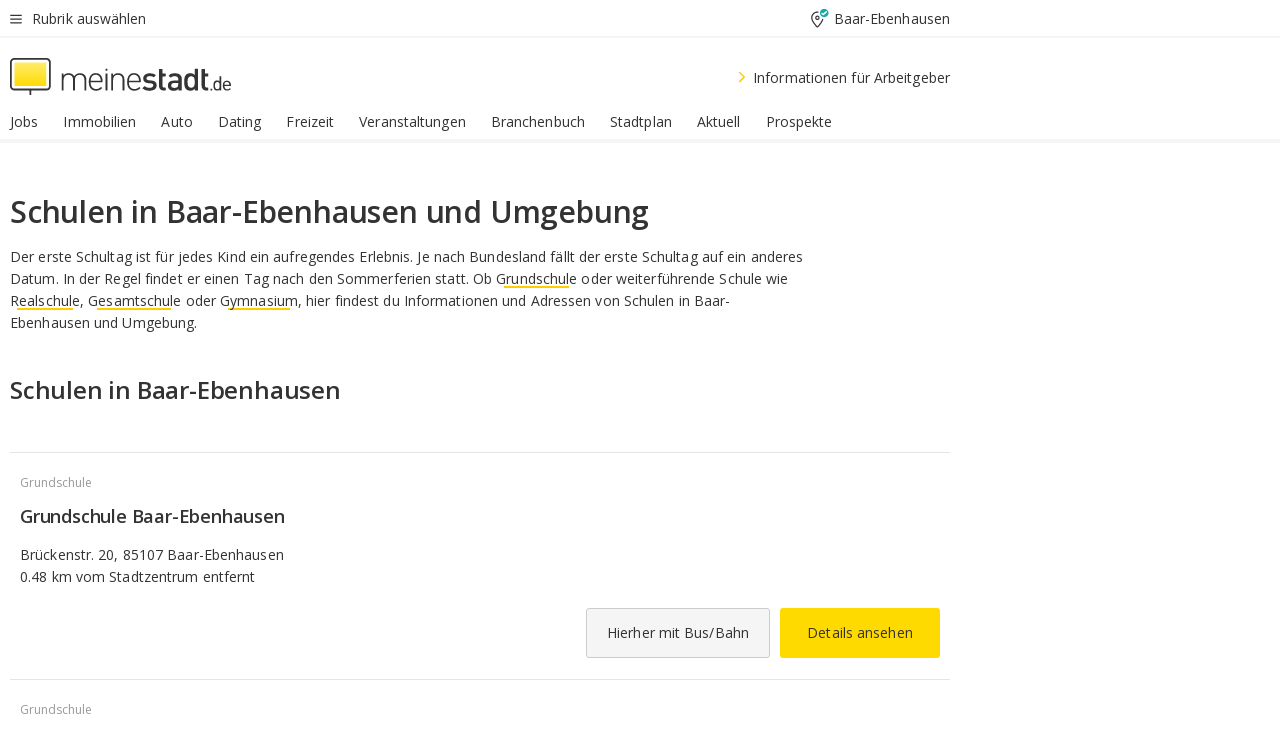

--- FILE ---
content_type: text/html;charset=UTF-8
request_url: https://home.meinestadt.de/baar-ebenhausen/schulen
body_size: 78612
content:

    <!DOCTYPE html><!--[if lte IE 9]> <html class="no-js lt-ie10"> <![endif]--><!--[if gt IE 9]><!--><html id="ms-main-page" class="no-js" lang="de"><!--<![endif]--><head><meta http-equiv="Content-Type" content="text/html; charset=UTF-8" /><meta name="viewport" content="width=device-width" /><meta http-equiv="x-ua-compatible" content="ie=edge" /><title>Schulen in Baar-Ebenhausen: Schulverzeichnis, Einschulung, Termine</title><meta name="description" content="Alles Wissenswerte &uuml;ber Schulen in Baar-Ebenhausen und Umgebung, den ersten Schultag und Schulferien findest du auf unserer Ratgeberseite." /><link rel="canonical" href="https://home.meinestadt.de/baar-ebenhausen/schulen" /><meta name="referrer" content="unsafe-url"><link rel="preload" href="https://static.meinestadt.de/site/meinestadt/resourceCached/3.238.0/htdocs/css/desktoponly.css" as="style"><link rel="dns-prefetch" href="https://static.meinestadt.de"><link rel="dns-prefetch" href="https://image-resize.meinestadt.de"><link rel="preconnect" href="https://static.meinestadt.de"><link rel="preconnect" href="https://image-resize.meinestadt.de"><link rel="mask-icon" href="/images/favicons/ms-safari-pin-icon.svg" color="#333333"><link rel="apple-touch-icon" sizes="152x152" href="/images/favicons/icon_meinestadt_de-152x152px.png"><link rel="apple-touch-icon" sizes="167x167" href="/images/favicons/icon_meinestadt_de-167x167px.png"><link rel="apple-touch-icon" sizes="180x180" href="/images/favicons/icon_meinestadt_de-180x180px.png"><link rel="icon" type="image/png" sizes="32x32" href="/images/favicons/icon_meinestadt_de-32x32px.png"><script type="application/ld+json">{
    "@context" : "http://schema.org",
    "type" : "WebPage",
    "url" : "https://www.meinestadt.de/",
    "@type" : "Organization",
    "name": "meinestadt.de GmbH",
    "logo" : {
        "@type" : "ImageObject",
        "url" : "https://img.meinestadt.de/portal/common/ms_logo_500w.png",
        "width" : 500,
        "height" : 84
    },
    "sameAs" : [
        "https://www.facebook.com/meinestadt.de",
        "https://www.xing.com/company/meinestadt-de",
        "https://www.linkedin.com/company/meinestadtde",
        "https://de.wikipedia.org/wiki/Meinestadt.de",
        "https://www.youtube.com/user/meinestadtde",
        "https://www.instagram.com/meinestadt.de/",
        "https://twitter.com/meinestadt_de"
    ]
}</script><link rel="manifest" href="/manifest.json"><meta name="application-name" content="meinestadt.de"><meta name="theme-color" content="#333333"><meta name="mobile-web-app-capable" content="yes"><meta name="format-detection" content="telephone=no"><meta name="format-detection" content="address=no"><meta name="apple-mobile-web-app-title" content="meinestadt.de"><meta name="apple-mobile-web-app-capable" content="yes"><meta name="apple-mobile-web-app-status-bar-style" content="black"><meta name="msapplication-TileColor" content=" #333333"><meta name="/images/favicons/icon_meinestadt_de-70x70px" content="images/smalltile.png"><meta name="/images/favicons/icon_meinestadt_de-150x150px" content="images/mediumtile.png"><meta name="/images/favicons/icon_meinestadt_de-310x310px" content="images/largetile.png"><meta property="og:title" content="Schulen in Baar-Ebenhausen: Schulverzeichnis, Einschulung, Termine" /><meta property="twitter:title" content="Schulen in Baar-Ebenhausen: Schulverzeichnis, Einschulung, Termine" /><meta property="og:description" content="Alles Wissenswerte &amp;uuml;ber Schulen in Baar-Ebenhausen und Umgebung, den ersten Schultag und Schulferien findest du auf unserer Ratgeberseite." /><meta property="og:image" content="https://static.meinestadt.de/site/meinestadt/resourceCached/3.238.0/htdocs/img/immo/og_fallbackimage.jpg" /><meta property="twitter:image:src" content="https://static.meinestadt.de/site/meinestadt/resourceCached/3.238.0/htdocs/img/immo/og_fallbackimage.jpg" /><meta property="og:url" content="https://home.meinestadt.de/baar-ebenhausen/schulen" /><meta property="og:image:width" content="1200"><meta property="og:image:height" content="630"><meta property="og:site_name" content="meinestadt.de" /><meta property="og:locale" content="de_DE"><meta property="og:type" content="website"><meta property="twitter:site" content="@meinestadt.de" /><meta property="twitter:site:id" content="18801608" /><meta property="twitter:card" content="summary_large_image" /><meta property="fb:app_id" content="1142750435829968"><meta property="fb:pages" content="64154755476"><script>
    document.addEventListener('DOMContentLoaded', function() {
        var res = document.querySelectorAll('[rel="main"]');
        var removeLoadingClass = function () {
            document.body.classList.remove('loading');
        };
        for (var i = 0; i < res.length; i++) {
            res[i].onload = removeLoadingClass;
            res[i].rel = 'stylesheet';
        }
    });
</script><link href="https://cluster-services.meinestadt.de/iconfont/latest/ms-icons.css" rel="stylesheet"><link href="https://cluster-services.meinestadt.de/iconfont/legacy/legacy-icons.css" rel="stylesheet"><link rel="preconnect" href="https://cluster-services.meinestadt.de"><link href="https://cluster-services.meinestadt.de/fonts/v1/open-sans/fonts.css" rel="stylesheet"><style>
            a,abbr,acronym,address,applet,article,aside,audio,b,big,blockquote,body,canvas,caption,center,cite,code,dd,del,details,dfn,div,dl,dt,em,embed,fieldset,figcaption,figure,footer,form,h1,h2,h3,h4,h5,h6,header,hgroup,html,i,iframe,img,ins,kbd,label,legend,li,mark,menu,nav,object,ol,output,p,pre,q,ruby,s,samp,section,small,span,strike,strong,sub,summary,sup,table,tbody,td,tfoot,th,thead,time,tr,tt,u,ul,var,video{border:0;font:inherit;font-size:100%;margin:0;padding:0;vertical-align:initial}html{line-height:1}ol,ul{list-style:none}table{border-collapse:collapse;border-spacing:0}caption,td,th{font-weight:400;text-align:left;vertical-align:middle}blockquote{quotes:none}blockquote:after,blockquote:before{content:"";content:none}a img{border:none}input{-webkit-appearance:none;border-radius:0}article,aside,details,figcaption,figure,footer,header,hgroup,main,menu,nav,section,summary{display:block}a{color:#333;text-decoration:none}a:focus,a:hover{color:#feba2e}button{border-radius:0}.ms-bold,strong{font-weight:600}.ms-italic{font-style:italic}.ms-underline{text-decoration:underline}html{-webkit-text-size-adjust:100%}html.-noScroll{overflow:hidden;position:fixed}body{background-color:#fff;color:#333;display:flex;flex-direction:column;font-family:Open Sans,Roboto,-apple-system,sans-serif;font-size:14px;letter-spacing:.1px;min-height:100vh;position:relative}@media (-ms-high-contrast:none){body{height:1px}}body#ms_jobadvert{background-color:initial}body.-noScroll{overflow:hidden}@media (min-width:1280px){body.-noScroll{padding-right:15px}}picture{display:block;position:relative}button:disabled,input[type=button]:disabled,input[type=submit]:disabled{cursor:not-allowed}button,input,select,textarea{appearance:none;border:none;color:#333;font-size:14px;letter-spacing:.1px;line-height:22px;margin:0;padding:0}button,input,select,textarea{font-family:Open Sans,Roboto,-apple-system,sans-serif}select::-ms-expand{display:none}button{background-color:initial}input[type=number]{-moz-appearance:textfield}input[type=number]::-webkit-inner-spin-button,input[type=number]::-webkit-outer-spin-button{-webkit-appearance:none;margin:0}p{line-height:20px}.ms-hidden{display:none!important}.ms-maincontent{background-color:#fff;padding:30px 10px 10px;width:calc(100% - 20px)}.ms-maincontent.hasSearchbox{padding-top:10px}.ms-maincontent.ms-maincontent-noTopSpacing{padding-top:0}.ms-maincontent.ms-maincontent-section:not(:empty){margin-bottom:20px}.ms-clear{clear:both;margin:0!important}.ms-clear-both-space-10{clear:both;height:10px}.ms-clear-both-space-15{clear:both;height:15px}.ms-clear-both-space-20{clear:both;height:20px}.ms-clear-both-space-30{clear:both;height:30px}.ms-float-left{float:left}.ms-float-right{float:right}#ms-page{flex-grow:1;position:relative}#ms-content{background-color:#fff;margin-top:10px;position:relative}@media screen and (max-width:1023px){#ms-content{width:800px}}@media screen and (min-width:1024px) and (max-width:1279px){#ms-content{width:800px}}@media screen and (min-width:1280px) and (max-width:1599px){#ms-content{margin-left:auto;margin-right:320px;width:960px}}@media screen and (min-width:1600px){#ms-content{margin-left:auto;margin-right:auto;width:960px}}#ms_jobadvert #ms-content{width:auto}.ms-wrapper-morelink a{display:block;padding-bottom:30px;padding-top:10px;text-align:center}.ms-body-no-scroll{overflow:hidden;position:fixed}b{font-weight:600}*{-webkit-tap-highlight-color:rgba(0,0,0,0);-moz-tap-highlight-color:#0000}:focus,:hover{outline:none}input:-webkit-autofill,input:-webkit-autofill:active,input:-webkit-autofill:focus,input:-webkit-autofill:hover{-webkit-transition:color 9999s ease-out,background-color 9999s ease-out;-webkit-transition-delay:9999s}.cms-center{font-size:14px;letter-spacing:.1px;line-height:22px;text-align:center}.cms-center,.ms-structure-row{display:block}.ms-structure-row .ms-structure-col1{margin:0 20px 0 0;width:300px}.ms-structure-content,.ms-structure-row .ms-structure-col1{display:inline-block;vertical-align:top}.ms-structure-content:first-child{margin:0 20px 0 0}.ms-structure-bar{display:inline-block;vertical-align:top;width:300px}.ms-structure-bar:first-child{margin:0 20px 0 0}.ms-structure-bar .ms-structure-col1{display:block}.ms-structure-duo{overflow:hidden}.ms-structure-duo>.ms-structure-col1{display:inline-block;vertical-align:top}.ms-structure-content>.ms-structure-col1{margin:0;width:620px}.ms-structure-content>.ms-structure-col1:first-child{display:block}@media screen and (max-width:1279px){.ms-structure-row>.ms-structure-col1{width:460px}.ms-structure-row>.ms-structure-col1:nth-child(2n+0){margin:0;width:300px}.ms-structure-row .ms-structure-content>.ms-structure-col1,.ms-structure-row .ms-structure-duo>.ms-structure-col1{margin:0;width:460px}.ms-structure-row .ms-structure-duo .ms-structure-col1{width:220px}.ms-structure-row .ms-structure-duo .ms-structure-col1:first-child{margin-right:20px}.ms-structure-content,.ms-structure-duo{width:460px}.ms-structure-column .ms-structure-bar,.ms-structure-column .ms-structure-content{margin:0;overflow:hidden;width:780px}.ms-structure-column .ms-structure-bar .ms-structure-col1,.ms-structure-column .ms-structure-content .ms-structure-col1{margin:0 20px 0 0}.ms-structure-column .ms-structure-bar .ms-structure-col1:nth-child(2n+0),.ms-structure-column .ms-structure-content .ms-structure-col1:nth-child(2n+0){margin:0;width:300px}.ms-structure-column .ms-structure-bar .ms-structure-col1{width:460px}}@media screen and (min-width:1280px){.ms-structure-row .ms-structure-content>.ms-structure-col1:nth-child(2n+0),.ms-structure-row .ms-structure-duo>.ms-structure-col1:nth-child(2n+0),.ms-structure-row>.ms-structure-col1:nth-child(3n+0){margin:0}.ms-structure-column .ms-structure-content .ms-structure-col1{margin:0 20px 0 0;width:300px}.ms-structure-content,.ms-structure-duo{width:620px}}#ms-page div.ms-structure-bar:empty,#ms-page div.ms-structure-col1:empty,#ms-page div.ms-structure-column:empty,#ms-page div.ms-structure-content:empty,#ms-page div.ms-structure-duo:empty,#ms-page div.ms-structure-row:empty{display:none}.ms-structure-flex{display:flex;width:100%}.ms-structure-flex__item{flex:1}.ms-structure-flex__item+.ms-structure-flex__item{margin-left:20px}        </style><link rel="main" type="text/css" href="https://static.meinestadt.de/site/meinestadt/resourceCached/3.238.0/htdocs/css/desktoponly.css" /><style>
        .t-header{border-bottom:4px solid #f5f5f5;display:flex;flex-direction:column;font-size:14px;letter-spacing:.1px;margin-bottom:10px;position:relative;width:100%}@media screen and (min-width:768px) and (max-width:1279px){.t-header{min-width:800px}}@media screen and (min-width:1600px){.t-header{align-items:center}}@media screen and (min-width:1280px) and (max-width:1599px){.t-header{align-items:flex-end}}.t-header:before{background-color:#f5f5f5;content:"";display:block;height:2px;left:0;position:absolute;top:36px;width:100%;z-index:-1}.t-header__highlight{align-items:center;background-color:#ffe757;display:flex;font-size:14px;height:30px;height:33px;justify-content:center;letter-spacing:.1px;line-height:22px}.t-header__content{box-sizing:border-box;display:grid}@media (-ms-high-contrast:none){.t-header__content{z-index:12}}@media (min-width:1280px){.t-header__content{width:960px}}.t-header__content{grid-template-areas:"headerNavigationToggle headerMetaLinks" "expandableRelocation   expandableRelocation" "headerLogo             headerCtaBar" "headerNavigationBar    headerNavigationBar";grid-template-columns:1fr 1fr;padding-left:10px;padding-right:10px;width:800px}@media screen and (max-width:1023px){.t-header__content{width:800px}}@media screen and (min-width:1024px) and (max-width:1279px){.t-header__content{width:800px}}@media screen and (min-width:1280px) and (max-width:1599px){.t-header__content{margin-left:auto;margin-right:320px;width:960px}}@media screen and (min-width:1600px){.t-header__content{margin-left:auto;margin-right:auto;width:960px}}.t-header__slideNavigation.t-slideNavigation{min-width:320px;width:320px;z-index:7000000}.t-header.-noBorderTop:before{content:none}.t-header.-noBorderBottom{border-bottom:0;margin-bottom:0}@media screen and (-ms-high-contrast:none) and (min-width:1280px) and (max-width:1599px){.t-header__content{margin-right:300px;padding-right:30px}}
.o-headerDesktopSkeleton{animation:header-2-0 3s infinite;background-color:#fff;background-image:linear-gradient(90deg,#fff0,#fffc 50%,#fff0),linear-gradient(#f5f5f5 38px,#0000 0),linear-gradient(#f5f5f5 99px,#0000 0);background-position:-150% 0,10px 10px,10px 53px;background-repeat:no-repeat;background-size:150px 100%,100% 38px,100% 99px;margin-left:auto;margin-right:auto;margin-top:-10px;min-height:163px;width:100%}@keyframes header-2-0{to{background-position:350% 0,10px 10px,10px 53px}}
.t-headerNavigationToggle{align-items:center;display:flex;grid-area:headerNavigationToggle;max-height:38px}.t-headerNavigationToggle__button{align-items:center;cursor:pointer;display:flex;padding-right:15px;position:relative}.t-headerNavigationToggle__svg{height:auto;width:12px}.t-headerNavigationToggle__text{display:flex;font-size:14px;letter-spacing:.1px;line-height:22px;padding-left:10px}
.t-headerMetaLinks{display:flex;grid-area:headerMetaLinks;height:38px;justify-content:flex-end}.t-headerMetaLinks__items{align-items:center;display:flex;justify-content:flex-end;width:100%}.t-headerMetaLinks__item{display:flex;list-style:none;padding-left:10px;position:relative}.t-headerMetaLinks__item:first-child{padding-right:10px}.t-headerMetaLinks__item:last-child{padding-left:10px}.t-headerMetaLinks__item:only-child{padding-left:0;padding-right:0}.t-headerMetaLinks__item:only-child:after{display:none}
.t-headerLocationToggle{align-items:center;cursor:pointer;display:flex;grid-area:headerLocationToggle;justify-content:flex-end;position:relative}.t-headerLocationToggle.-active:before{border-color:#0000 #0000 #f5f5f5;border-style:solid;border-width:0 10px 10px;content:"";height:0;left:1px;position:absolute;top:36px;width:0}.t-headerLocationToggle__iconSvg{font-size:14px;letter-spacing:.1px;line-height:22px}.t-headerLocationToggle__locationText{padding-left:5px;-webkit-user-select:none;user-select:none}
.o-expandableRelocation{border-radius:3px;grid-area:expandableRelocation;grid-template-areas:"text  . form";grid-template-columns:310px 1fr 470px;padding:5px 0}@media screen and (min-width:768px) and (max-width:1279px){.o-expandableRelocation{grid-template-areas:"text  . form";grid-template-columns:310px 1fr 430px}}.o-expandableRelocation__form{grid-gap:10px;display:grid;grid-area:form;-ms-grid-column:3;-ms-grid-row:1;grid-template-areas:"input button";grid-template-columns:300px 160px}@media screen and (min-width:768px) and (max-width:1279px){.o-expandableRelocation__form{grid-template-areas:"input button";grid-template-columns:280px 140px}}.o-expandableRelocation__input{grid-area:input;-ms-grid-column:1;-ms-grid-row:1;margin-top:0}.o-expandableRelocation__submitButton{grid-area:button;-ms-grid-column:3;-ms-grid-row:1;height:50px}@media screen and (min-width:768px) and (max-width:1279px){.o-expandableRelocation__input{-ms-grid-column:1;-ms-grid-row:1}.o-expandableRelocation__submitButton{-ms-grid-column:3;-ms-grid-row:1}}.o-expandableRelocation__headingText{display:flex;flex-direction:column;font-size:14px;grid-area:text;-ms-grid-column:1;-ms-grid-row:1;justify-content:center;letter-spacing:.1px;line-height:22px;-webkit-user-select:none;user-select:none;white-space:nowrap}@media screen and (min-width:768px) and (max-width:1279px){.o-expandableRelocation__form{-ms-grid-column:3;-ms-grid-row:1}.o-expandableRelocation__headingText{-ms-grid-column:1;-ms-grid-row:1}}
.o-expandable{align-items:center;background-color:#f5f5f5;display:none}.o-expandable.-active{display:grid}.o-expandable__background{background-color:#f5f5f5;content:"";display:block;height:61px;left:0;position:absolute;top:38px;width:100%;z-index:-1}
.m-soloInputfield__input.-truncate{overflow:hidden;text-overflow:ellipsis;white-space:nowrap}.m-soloInputfield{background-color:#fff;border:1px solid #ccc;border-radius:3px;box-sizing:border-box;flex-grow:1;height:50px;margin-top:7px;padding-left:15px;padding-right:15px;position:relative}.m-soloInputfield__border:after,.m-soloInputfield__border:before{background-color:initial;border-radius:0 0 3px 3px;bottom:-1px;box-sizing:border-box;content:"";display:block;height:3px;left:-1px;position:absolute;right:-1px;transition-duration:.3s;transition-timing-function:cubic-bezier(.4,0,.2,1)}.m-soloInputfield__border:after{transform:scaleX(0);transform-origin:center;transition-property:transform,background-color}.m-soloInputfield__input,.m-soloInputfield__label{font-size:14px;letter-spacing:.1px;line-height:22px}.m-soloInputfield__svg{bottom:10px;font-size:20px;left:5px;position:absolute;transform:scale(0);transform-origin:center;transition-duration:.3s;transition-property:transform;transition-timing-function:cubic-bezier(.4,0,.2,1)}.m-soloInputfield__resetButton{cursor:pointer;display:none;height:44px;max-height:44px;max-width:44px;min-height:44px;min-width:44px;position:absolute;right:1px;top:0;width:44px}.m-soloInputfield__resetButton:after,.m-soloInputfield__resetButton:before{background-color:#333;border:1px solid #333;box-sizing:border-box;content:"";height:0;left:14px;position:absolute;top:21px;width:16px}.m-soloInputfield__resetButton:before{transform:rotate(45deg)}.m-soloInputfield__resetButton:after{transform:rotate(-45deg)}.m-soloInputfield__label{background-color:#fff;color:#999;left:10px;padding-left:5px;padding-right:5px;pointer-events:none;position:absolute;top:14px;transform-origin:left;transition-duration:.3s;transition-property:transform;transition-timing-function:cubic-bezier(.4,0,.2,1);-webkit-user-select:none;user-select:none}.m-soloInputfield__input{-moz-appearance:textfield;background-color:initial;box-sizing:border-box;height:100%;width:100%}.m-soloInputfield__input::-ms-clear{display:none}.m-soloInputfield__input.-cta{cursor:pointer}.m-soloInputfield__autocomplete{left:0;position:absolute;top:100%;width:100%;z-index:5000000}.m-soloInputfield.-focus .m-soloInputfield__input~.m-soloInputfield__border:after,.m-soloInputfield__input:focus~.m-soloInputfield__border:after{background-color:#ffda00;transform:scaleX(1)}.m-soloInputfield.-focus .m-soloInputfield__input~.m-soloInputfield__label,.m-soloInputfield__input:focus~.m-soloInputfield__label,.m-soloInputfield__input:not([value=""])~.m-soloInputfield__label,.m-soloInputfield__input[readonly]~.m-soloInputfield__label{transform:scale(.8571428571) translateY(-29.7142857143px)}.m-soloInputfield.-focus .m-soloInputfield__input~.m-soloInputfield__svg,.m-soloInputfield__input:focus~.m-soloInputfield__svg,.m-soloInputfield__input:not([value=""])~.m-soloInputfield__svg,.m-soloInputfield__input[readonly]~.m-soloInputfield__svg{transform:scale(1)}.m-soloInputfield__input:not(-ms-input-placeholder)~.m-soloInputfield__resetButton,.m-soloInputfield__input:not(placeholder-shown)~.m-soloInputfield__resetButton{display:block}.m-soloInputfield__input:placeholder-shown~.m-soloInputfield__resetButton{display:none}.m-soloInputfield.-hover .m-soloInputfield__border:before,.m-soloInputfield:hover .m-soloInputfield__border:before{background-color:#ccc}.m-soloInputfield.-borderColorDefaultWhite{border:1px solid #fff}.m-soloInputfield.-hasSvg .m-soloInputfield-focus .m-soloInputfield__input,.m-soloInputfield.-hasSvg .m-soloInputfield__input:focus,.m-soloInputfield.-hasSvg .m-soloInputfield__input:not([value=""]),.m-soloInputfield.-hasSvg .m-soloInputfield__input[readonly]{padding-left:20px}.m-soloInputfield.-hasSvg .m-soloInputfield-focus .m-soloInputfield__input~.m-soloInputfield__svg,.m-soloInputfield.-hasSvg .m-soloInputfield__input:focus~.m-soloInputfield__svg,.m-soloInputfield.-hasSvg .m-soloInputfield__input:not([value=""])~.m-soloInputfield__svg,.m-soloInputfield.-hasSvg .m-soloInputfield__input[readonly]~.m-soloInputfield__svg{transform:scale(1)}.m-soloInputfield.-noMarginTop{margin-top:0}.m-soloInputfield.-focus .m-soloInputfield.-noFloatingLabel__input~.m-soloInputfield__label,.m-soloInputfield.-noFloatingLabel .m-soloInputfield__input:focus~.m-soloInputfield__label,.m-soloInputfield.-noFloatingLabel .m-soloInputfield__input:not([value=""])~.m-soloInputfield__label,.m-soloInputfield.-noFloatingLabel .m-soloInputfield__input[readonly]~.m-soloInputfield__label{display:none}
.m-autocomplete{-webkit-overflow-scrolling:touch;background:#fff;border-bottom-left-radius:3px;border-bottom-right-radius:3px;box-shadow:0 4px 12px 1px #3333;width:100%;z-index:5001000}.m-autocomplete,.m-autocomplete__group,.m-autocomplete__suggestion{box-sizing:border-box}.m-autocomplete__suggestion{cursor:pointer;padding:10px 20px}.m-autocomplete__suggestion.-selected,.m-autocomplete__suggestion:hover{background-color:#f5f5f5}.m-autocomplete__suggestion.-padding15{padding-bottom:15px;padding-top:15px}.m-autocomplete__suggestion.-indented{padding-left:40px}.m-autocomplete__caption,.m-autocomplete__title{font-size:12px;letter-spacing:normal;line-height:20px}.m-autocomplete__title{color:#999;margin-left:20px;margin-right:20px;padding-bottom:15px;padding-top:15px}.m-autocomplete__suggestion+.m-autocomplete__title{border-top:1px solid #ccc}
.a-button.-secondary .a-button__label{overflow:hidden;text-overflow:ellipsis;white-space:nowrap}.a-button{fill:#333;align-items:center;border:none;border-radius:3px;box-sizing:border-box;color:#333;cursor:pointer;display:flex;flex-shrink:0;font-size:14px;height:50px;justify-content:center;letter-spacing:.1px;line-height:22px;margin:0;min-height:50px;overflow:hidden;padding:0 20px;position:relative;text-decoration:none;transition-duration:.3s;transition-property:color,background-color,opacity;transition-timing-function:cubic-bezier(.4,0,.2,1);-webkit-user-select:none;user-select:none;width:auto}.a-button:active{transform:translateY(2px)}.a-button+.a-button{margin-left:10px}.a-button+.a-button.-marginRight{margin-right:10px}.a-button__label{display:block;pointer-events:none}.a-button__label.-inactive{text-align:left}.a-button__label.-firstLabel{padding-right:5px}.a-button__counter{font-weight:600;margin-right:10px}.a-button__loader{border:3px solid #333;border-radius:50%;box-sizing:border-box;height:22px;min-height:22px;min-width:22px;position:relative;width:22px}.a-button__loader:after,.a-button__loader:before{animation-duration:1.5s;animation-iteration-count:infinite;animation-name:loadingSpinner;animation-timing-function:ease;border:5px solid #0000;border-radius:50%;bottom:-4px;box-sizing:border-box;content:"";left:-4px;position:absolute;right:-4px;top:-4px;transform-origin:center;z-index:0}.a-button__loader:before{animation-delay:.3s;border-right-color:#fced96;border-top-color:#fced96;transform:rotate(45deg)}.a-button__loader:after{border-bottom-color:#fced96;border-left-color:#fced96}@keyframes loadingSpinner{0%{transform:rotate(45deg)}to{transform:rotate(405deg)}}.a-button__loader{display:none;left:50%;position:absolute;top:50%;transform:translate(-50%,-50%)}.a-button__svg{height:14px;margin-right:10px;pointer-events:none;width:14px}.a-button__filterCount{background-color:#e5e5e5;border:1px solid #ccc;border-radius:3px;display:none;font-weight:600;margin-left:5px;padding-left:10px;padding-right:10px}.a-button.-primary{background-color:#ffda00;max-width:620px}@media (min-width:1280px){.a-button.-primary{min-width:160px}}.a-button.-primary:active,.a-button.-primary:hover,.a-button.-primary:not(.-noFocus):focus{fill:#333;background-color:#feba2e;color:#333;text-decoration:none}.a-button.-primary:disabled{fill:#999;background-color:#fced96;color:#999}.a-button.-secondary{background-color:#f5f5f5;border:1px solid #ccc}.a-button.-secondary:active,.a-button.-secondary:hover,.a-button.-secondary:not(.-noFocus):focus{fill:#333;background-color:#ccc;color:#333;text-decoration:none}.a-button.-secondary:disabled{fill:#999;background-color:#f5f5f5;border:1px solid #f5f5f5;color:#999}.a-button.-secondary-ghost{background-color:initial;border:1px solid #fff;color:#fff}.a-button.-secondary-ghost:active,.a-button.-secondary-ghost:hover,.a-button.-secondary-ghost:not(.-noFocus):focus{background-color:#fff;color:#333;text-decoration:none}.a-button.-secondary-ghost:active .a-button__svg,.a-button.-secondary-ghost:hover .a-button__svg,.a-button.-secondary-ghost:not(.-noFocus):focus .a-button__svg{fill:#333}.a-button.-secondary-ghost:disabled{background-color:#fff;color:#999;text-decoration:none}.a-button.-secondary-ghost:disabled .a-button__svg{fill:#999}.a-button.-secondary-ghost .a-button__svg{fill:#fff}.a-button.-invertedColor{background-color:#feba2e}.a-button.-invertedColor:active,.a-button.-invertedColor:hover,.a-button.-invertedColor:not(.-noFocus):focus{background-color:#ffda00}.a-button.-standalone{flex-shrink:1}.a-button.-standalone .a-button.-primary{height:auto;padding-bottom:10px;padding-top:10px}.a-button.-standalone .a-button__label{font-size:14px;letter-spacing:.1px;line-height:22px;text-align:center}.a-button.-standalone+.a-button.-standalone{margin-left:10px;margin-right:0}.a-button.-standalone.-primary+.a-button.-standalone.-secondary{margin-left:0;margin-right:10px;order:-1}.a-button.-full{flex-basis:100%;width:100%}.a-button.-primaryInactive,.a-button.-secondaryInactive{fill:#999;color:#999;cursor:no-drop;pointer-events:none}.a-button.-primaryInactive{background-color:#fced96}.a-button.-secondaryInactive{background-color:#e5e5e5}.a-button.-loading{align-items:center;background-color:#fced96;cursor:no-drop;justify-content:center;pointer-events:none}.a-button.-loading .a-button__loader{display:block}.a-button.-loading .a-button__label{opacity:0}.a-button.-loading .a-button__svg{display:none}.a-button.-bigIcon .a-button__svg{height:22px;width:22px}.a-button.-columned{margin-top:30px}.a-button.-columned+.a-button.-columned{margin-left:0}.a-button.-noMargin{margin-left:0;margin-top:0}.a-button.-right{float:right;width:auto}.a-button.-white{color:#fff}.a-button.-hidden{display:none}.a-button.-noBorderRadius{border-radius:0}.a-button.-auto{width:auto}.a-button.-bold{font-weight:600}.a-button.-notClickable{pointer-events:none}.a-button.-small{height:30px;max-height:30px;min-height:30px;padding-left:10px;padding-right:10px}.a-button.-grayLoader{background-color:#f5f5f5}.a-button.-grayLoader .a-button__loader:before{border-right-color:#f5f5f5;border-top-color:#f5f5f5}.a-button.-grayLoader .a-button__loader:after{border-bottom-color:#f5f5f5;border-left-color:#f5f5f5}.a-button.-isFilter .a-button__label{display:flex}.a-button.-isFilter .a-button__filterCount.-hasFilter{display:inline-block}@media (-ms-high-contrast:none){.a-button.-secondary .a-button__label{overflow:visible}}
.t-headerLogo__extraText--truncated{overflow:hidden;text-overflow:ellipsis;white-space:nowrap}.t-headerLogo{box-sizing:border-box;display:flex;grid-area:headerLogo}.t-headerLogo__slogan{align-items:center;box-sizing:border-box;display:flex;height:37px;margin:20px 0;position:relative}.t-headerLogo__slogan:active,.t-headerLogo__slogan:focus,.t-headerLogo__slogan:hover{color:#333}.t-headerLogo__svg{height:100%;min-width:221px;padding-right:10px}.t-headerLogo__channelButton{align-self:center;background-color:#f5f5f580;border:1px solid #e5e5e5;border-radius:1px;font-size:12px;margin-top:auto;padding:2px 5px;-webkit-user-select:none;user-select:none}.t-headerLogo__extraText{color:#333;font-size:12px;letter-spacing:normal;line-height:20px;margin-left:47px;margin-top:5px}.t-headerLogo__extraText--truncated{width:170px}.t-headerLogo .ms_debug_version_info{font-size:10px;left:50px;position:absolute;top:0}@media (min-width:1280px){.t-headerLogo .ms_debug_version_info{left:50px!important;top:0}}
.t-headerCtaBar{align-items:center;display:flex;grid-area:headerCtaBar;height:50px;justify-content:flex-end;margin-top:15px}.t-headerCtaBar__items{align-items:flex-end;display:flex;flex-direction:row;justify-content:flex-end;width:100%}.t-headerCtaBar__item{display:flex;list-style:none;padding-left:10px;position:relative}.t-headerCtaBar__item:first-child{padding-right:15px}.t-headerCtaBar__item:last-child{padding-left:15px}.t-headerCtaBar__item:only-child{padding-left:0;padding-right:0}.t-headerCtaBar__item:only-child:before{display:none}.t-headerCtaBar .t-headerCtaBar__button{height:50px;padding:0 30px}
.m-textLink.-list:not(.-listMultiLine) .m-textLink__link,.m-textLink__facet,.m-textLink__linktext.-truncated{overflow:hidden;text-overflow:ellipsis;white-space:nowrap}.m-textLink.-listMultiLine .m-textLink__link{overflow:hidden;word-break:break-all}@supports (word-break:break-word){.m-textLink.-listMultiLine .m-textLink__link{word-break:break-word}}@supports (hyphens:auto){.m-textLink.-listMultiLine .m-textLink__link{hyphens:auto;word-break:normal}}.m-textLink{align-items:baseline;color:inherit;cursor:pointer;display:flex;font-size:inherit;font-weight:inherit;line-height:inherit;text-decoration:none!important}.m-textLink .m-textLink__linktext{background-image:linear-gradient(#fc0,#fc0);background-position:50% 100%;background-repeat:no-repeat;background-size:0 2px;transition:background-size .2s ease-in}.m-textLink.styleguide-active .m-textLink__linktext,.m-textLink:focus .m-textLink__linktext,.m-textLink:hover .m-textLink__linktext{background-size:100% 2px}.m-textLink:active .m-textLink__linktext{background-image:linear-gradient(#333,#333);background-size:100% 2px}.m-textLink__link{color:#333}.m-textLink__linktext.-truncated{display:inherit;max-width:580px}.m-textLink__facet{color:#999}.m-textLink__facet.-truncated{max-width:580px}.m-textLink__svg{color:#fc0;display:inline-block;height:12px;margin-right:5px;max-height:12px;max-width:12px;min-height:12px;min-width:12px;width:12px}.m-textLink__svg.-bigIcon{height:24px;margin-right:10px}.m-textLink:active .m-textLink__link:before{background-color:#333;transform:scaleX(1)}.m-textLink.-dustygray .m-textLink__link{color:#999}.m-textLink.-fake-link .m-textLink__link:before{display:none}.m-textLink.-list{color:#333;display:flex;font-size:14px;letter-spacing:.1px;line-height:22px}.m-textLink.-list+.m-textLink.-list{margin-top:10px}.m-textLink.-inflated:after{bottom:0;content:"";display:block;left:0;position:absolute;right:0;top:0;z-index:10}.m-textLink.-facetted .m-textLink__linktext{margin-right:5px}.m-textLink.-copylink{display:inline-block}.m-textLink.-copylink .m-textLink__linktext{background-image:linear-gradient(#fc0,#fc0);background-position:50% 100%;background-repeat:no-repeat;background-size:80% 2px;transition:background-size .2s ease-in}.m-textLink.-copylink.styleguide-active .m-textLink__linktext,.m-textLink.-copylink:focus .m-textLink__linktext,.m-textLink.-copylink:hover .m-textLink__linktext{background-size:100% 2px}.m-textLink.-copylink:active .m-textLink__linktext{background-image:linear-gradient(#333,#333);background-size:100% 2px}.m-textLink.-suggestionLink .m-textLink__linktext{background-image:linear-gradient(#fc0,#fc0);background-position:50% 100%;background-repeat:no-repeat;background-size:80% 2px;transition:background-size .2s ease-in}.m-textLink.-suggestionLink.styleguide-active .m-textLink__linktext,.m-textLink.-suggestionLink:focus .m-textLink__linktext,.m-textLink.-suggestionLink:hover .m-textLink__linktext{background-size:100% 2px}.m-textLink.-suggestionLink:active .m-textLink__linktext{background-image:linear-gradient(#333,#333);background-size:100% 2px}.m-textLink.-anchorLink{background-image:linear-gradient(#fc0,#fc0);background-position:50% 100%;background-repeat:no-repeat;background-size:0 2px;display:inline;transition:background-size .2s ease-in}.m-textLink.-anchorLink:focus,.m-textLink.-anchorLink:hover{background-size:100% 2px}.m-textLink.-anchorLink:hover{color:#333}.m-textLink.-noUnderline .m-textLink__linktext{background-image:none;background-size:0 0}.m-textLink.-white .m-textLink__link,.m-textLink.-white .m-textLink__link:focus,.m-textLink.-white .m-textLink__link:hover,.m-textLink.-white:focus .m-textLink__link,.m-textLink.-white:hover .m-textLink__link{color:#fff}.m-textLink.-iconCenter{align-items:center}.m-textLink.-capitalize{text-transform:capitalize}.m-textLink.-activeSearchboxTab{background-color:#e5e5e5}.m-textLink.-darkIcon .m-textLink__svg{color:#333}.m-textLink.-hidden{display:none}.m-textLink.-multiColumned{padding-right:20px}.m-textLink.-footer{align-items:center}.m-textLink.-footer .m-textLink__svg{height:21px}.m-textLink.-footer .m-textLink__linktext{padding-bottom:3px}.m-textLink.-center{display:block;justify-content:center;text-align:center}.m-textLink.-center .m-textLink__link{display:inline}
.t-headerNavigationBar__itemLink:after{background-image:linear-gradient(180deg,#f5f5f5,#f5f5f5);background-position:50% 100%;background-repeat:no-repeat;background-size:0 4px;content:"";height:4px;left:0;position:absolute;top:100%;transition:background-size .2s linear;width:calc(100% - 25px)}.t-headerNavigationBar__itemLink:hover:after{background-image:linear-gradient(#ffda00,#ffda00);background-size:100% 4px;border-radius:2px}.t-headerNavigationBar__itemLink:active:after{background-image:linear-gradient(#fc0,#fc0);background-size:100% 4px;border-radius:2px;left:-3px;width:calc(100% - 19px)}.t-headerNavigationBar__items{display:flex;flex-direction:row;width:100%}.t-headerNavigationBar__item{list-style:none;padding-bottom:10px;position:relative}.t-headerNavigationBar__itemLinkText{padding-right:20px;white-space:nowrap}@media (min-width:1280px){.t-headerNavigationBar__itemLinkText{padding-right:25px}}.t-headerNavigationBar__itemLinkSvg{height:12px;width:12px}.t-headerNavigationBar__itemLink{color:#333;cursor:pointer;margin:0;min-width:100%;padding-bottom:10px;padding-top:0}.t-headerNavigationBar__itemLink:after{width:calc(100% - 20px)}@media (min-width:1280px){.t-headerNavigationBar__itemLink:after{width:calc(100% - 25px)}}.t-headerNavigationBar__itemLink:active{left:-3px;width:calc(100% - 12px)}.t-headerNavigationBar__itemLink.-currentChannel{pointer-events:none}.t-headerNavigationBar__itemLink.-currentChannel:after{background-image:linear-gradient(#ffda00,#ffda00);background-size:100% 4px;border-radius:2px}.t-headerNavigationBar__itemLink.-hideHighlighting:after{background-image:linear-gradient(180deg,#f5f5f5,#f5f5f5);background-size:0 4px}.t-headerNavigationBar__itemLink.-noPaddingRight:hover:after{width:100%}.t-headerNavigationBar__itemLink.-noPaddingRight:active:after{left:-4px;width:calc(100% + 8px)}.t-headerNavigationBar__itemLink.-noPaddingRight .t-headerNavigationBar__itemLinkText{padding-right:5px}.t-headerNavigationBar__itemLink:active,.t-headerNavigationBar__itemLink:focus,.t-headerNavigationBar__itemLink:hover,.t-headerNavigationBar__itemLink:visited{color:#333}.t-headerNavigationBar{display:grid;grid-area:headerNavigationBar}
.t-headerNavigationBar__itemLink:after{background-image:linear-gradient(180deg,#f5f5f5,#f5f5f5);background-position:50% 100%;background-repeat:no-repeat;background-size:0 4px;content:"";height:4px;left:0;position:absolute;top:100%;transition:background-size .2s linear;width:calc(100% - 25px)}.t-headerNavigationBar__itemLink:hover:after{background-image:linear-gradient(#ffda00,#ffda00);background-size:100% 4px;border-radius:2px}.t-headerNavigationBar__itemLink:active:after{background-image:linear-gradient(#fc0,#fc0);background-size:100% 4px;border-radius:2px;left:-3px;width:calc(100% - 19px)}.t-headerNavigationBar__items{display:flex;flex-direction:row;width:100%}.t-headerNavigationBar__item{list-style:none;padding-bottom:10px;position:relative}.t-headerNavigationBar__itemLinkText{padding-right:20px;white-space:nowrap}@media (min-width:1280px){.t-headerNavigationBar__itemLinkText{padding-right:25px}}.t-headerNavigationBar__itemLinkSvg{height:12px;width:12px}.t-headerNavigationBar__itemLink{color:#333;cursor:pointer;margin:0;min-width:100%;padding-bottom:10px;padding-top:0}.t-headerNavigationBar__itemLink:after{width:calc(100% - 20px)}@media (min-width:1280px){.t-headerNavigationBar__itemLink:after{width:calc(100% - 25px)}}.t-headerNavigationBar__itemLink:active{left:-3px;width:calc(100% - 12px)}.t-headerNavigationBar__itemLink.-currentChannel{pointer-events:none}.t-headerNavigationBar__itemLink.-currentChannel:after{background-image:linear-gradient(#ffda00,#ffda00);background-size:100% 4px;border-radius:2px}.t-headerNavigationBar__itemLink.-hideHighlighting:after{background-image:linear-gradient(180deg,#f5f5f5,#f5f5f5);background-size:0 4px}.t-headerNavigationBar__itemLink.-noPaddingRight:hover:after{width:100%}.t-headerNavigationBar__itemLink.-noPaddingRight:active:after{left:-4px;width:calc(100% + 8px)}.t-headerNavigationBar__itemLink.-noPaddingRight .t-headerNavigationBar__itemLinkText{padding-right:5px}.t-headerNavigationBar__itemLink:active,.t-headerNavigationBar__itemLink:focus,.t-headerNavigationBar__itemLink:hover,.t-headerNavigationBar__itemLink:visited{color:#333}
.t-navigationLayer__footer{box-shadow:0 1px 12px 1px #3333}.t-navigationLayer{z-index:7000000}.t-navigationLayer__body{height:100%;overflow-x:hidden;overflow-y:auto;padding-left:20px;padding-right:20px}.t-navigationLayer__body:before{border-left:5px solid #f5f5f5;content:"";display:block;height:100vh;left:0;position:absolute}.t-navigationLayer__header{align-items:center;display:flex;justify-content:space-between}.t-navigationLayer__footer{display:flex;justify-self:flex-end;margin-top:auto;z-index:5000000}.t-navigationLayer__channelIcon{display:flex;flex-direction:column;justify-items:center;padding:15px 0;position:relative;text-align:center}.t-navigationLayer__label{display:block;font-size:18px;font-weight:600;letter-spacing:-.2px;line-height:26px}.t-navigationLayer__iconButton{align-items:center;color:#333;cursor:pointer;display:flex;padding:20px 20px 20px 0}.t-navigationLayer__iconButton.-right{margin-left:auto;padding:20px 0 20px 20px}.t-navigationLayer__iconButton.-noPointer{cursor:auto}.t-navigationLayer__icon{padding-left:5px}.t-navigationLayer__icon.-flipped{transform:scaleX(-1)}.t-navigationLayer__cta{align-items:center;background:#ffda00;border:none;display:flex;flex-grow:1;justify-content:center;padding:20px;text-align:center;width:50%;z-index:5000000}.t-navigationLayer__cta.-secondary{background:#fff}.t-navigationLayer__cta:active,.t-navigationLayer__cta:focus,.t-navigationLayer__cta:hover{color:#333}.t-navigationLayer__ctaText{display:block}.t-navigationLayer__list{color:#fff;justify-content:flex-start}.t-navigationLayer__item{align-items:center;color:#333;cursor:pointer;display:flex;font-size:14px;justify-content:space-between;letter-spacing:.1px;line-height:22px;position:relative}@media (min-width:1280px){.t-navigationLayer__item:hover:before{border-left:5px solid #ccc;border-radius:2px;bottom:0;content:"";left:-20px;position:absolute;top:0}}.t-navigationLayer__item.-itemHeadline{font-weight:600;font-weight:400;padding-left:10px}.t-navigationLayer__item.-active{font-weight:600}.t-navigationLayer__item.-active:before{border-left:5px solid #ffda00;border-radius:2px;bottom:0;content:"";left:-20px;position:absolute;top:0}.t-navigationLayer__item:last-child{border-bottom:none}.t-navigationLayer__item.-desktop{padding:5px}.t-navigationLayer__item.-headline{padding-top:5px}.t-navigationLayer__item.-others{margin-left:auto;padding-left:0}.t-navigationLayer__item.-hidden{display:none}.t-navigationLayer__link{padding:15px 10px;width:100%}.t-navigationLayer__link:hover{color:#333}
.t-slideNavigation{-webkit-overflow-scrolling:touch;align-items:stretch;backface-visibility:hidden;display:flex;flex-direction:column;flex-wrap:nowrap;height:100%;justify-content:center;left:0;max-height:100%;max-width:100%;min-height:100%;min-width:100%;position:absolute;top:0;transition:transform .3s cubic-bezier(.4,0,.2,1);width:100%;z-index:3000000}.t-slideNavigation ::-webkit-scrollbar{height:5px;width:5px}.t-slideNavigation ::-webkit-scrollbar-track-piece{background-color:#e5e5e5}.t-slideNavigation ::-webkit-scrollbar-thumb:vertical{background-color:#ccc;height:30px}.t-slideNavigation.-viewPortHeight{height:100%;min-height:100vh;position:fixed}.t-slideNavigation.-viewPortHeight:after{height:100%}.t-slideNavigation.-left{transform:translateX(-100%)}.t-slideNavigation.-right{transform:translateX(100%)}.t-slideNavigation.-top{transform:translateY(-100%)}.t-slideNavigation.-bottom{transform:translateY(100%)}.t-slideNavigation.-hidden{display:none}.t-slideNavigation.-active{transform:translate(0)}.t-slideNavigation.-oneThirdOfViewportWidth{min-width:33.3333333333vw;width:33.3333333333vw;z-index:5000000}.t-slideNavigation.-oneThirdOfViewportWidth:after{width:33.3333333333vw}.t-slideNavigation.-topLayer{z-index:7000000}.t-slideNavigation.-oneThirdOfParentWidth{min-width:360px;width:33%}.t-slideNavigation.-dragging{transition:transform .05s cubic-bezier(.4,0,.2,1)}.t-slideNavigation__body{background-color:#fff;display:flex;flex-direction:column;height:100%;margin-top:0;overflow:hidden}.t-slideNavigation__body.-withPaddingRight{padding-right:10px}@media (min-width:1280px){.t-slideNavigation__body.-withPaddingRight{padding-right:20px}}
.t-navigationLayer__footer{box-shadow:0 1px 12px 1px #3333}.t-navigationLayer{z-index:7000000}.t-navigationLayer__body{height:100%;overflow-x:hidden;overflow-y:auto;padding-left:20px;padding-right:20px}.t-navigationLayer__body:before{border-left:5px solid #f5f5f5;content:"";display:block;height:100vh;left:0;position:absolute}.t-navigationLayer__header{align-items:center;display:flex;justify-content:space-between}.t-navigationLayer__footer{display:flex;justify-self:flex-end;margin-top:auto;z-index:5000000}.t-navigationLayer__channelIcon{display:flex;flex-direction:column;justify-items:center;padding:15px 0;position:relative;text-align:center}.t-navigationLayer__label{display:block;font-size:18px;font-weight:600;letter-spacing:-.2px;line-height:26px}.t-navigationLayer__iconButton{align-items:center;color:#333;cursor:pointer;display:flex;padding:20px 20px 20px 0}.t-navigationLayer__iconButton.-right{margin-left:auto;padding:20px 0 20px 20px}.t-navigationLayer__iconButton.-noPointer{cursor:auto}.t-navigationLayer__icon{padding-left:5px}.t-navigationLayer__icon.-flipped{transform:scaleX(-1)}.t-navigationLayer__cta{align-items:center;background:#ffda00;border:none;display:flex;flex-grow:1;justify-content:center;padding:20px;text-align:center;width:50%;z-index:5000000}.t-navigationLayer__cta.-secondary{background:#fff}.t-navigationLayer__cta:active,.t-navigationLayer__cta:focus,.t-navigationLayer__cta:hover{color:#333}.t-navigationLayer__ctaText{display:block}.t-navigationLayer__list{color:#fff;justify-content:flex-start}.t-navigationLayer__item{align-items:center;color:#333;cursor:pointer;display:flex;font-size:14px;justify-content:space-between;letter-spacing:.1px;line-height:22px;position:relative}@media (min-width:1280px){.t-navigationLayer__item:hover:before{border-left:5px solid #ccc;border-radius:2px;bottom:0;content:"";left:-20px;position:absolute;top:0}}.t-navigationLayer__item.-itemHeadline{font-weight:600;font-weight:400;padding-left:10px}.t-navigationLayer__item.-active{font-weight:600}.t-navigationLayer__item.-active:before{border-left:5px solid #ffda00;border-radius:2px;bottom:0;content:"";left:-20px;position:absolute;top:0}.t-navigationLayer__item:last-child{border-bottom:none}.t-navigationLayer__item.-desktop{padding:5px}.t-navigationLayer__item.-headline{padding-top:5px}.t-navigationLayer__item.-others{margin-left:auto;padding-left:0}.t-navigationLayer__item.-hidden{display:none}.t-navigationLayer__link{padding:15px 10px;width:100%}.t-navigationLayer__link:hover{color:#333}
.t-overlay{bottom:0;left:0;position:absolute;right:0;top:0;z-index:-1}.t-overlay.-inactive{display:none}.t-overlay.-active{background-color:#333;opacity:.75;overflow:hidden;z-index:6000000}
.a-ettElement.-p0{align-items:center;display:flex;height:auto;justify-content:center;text-align:center;width:810px}@media screen and (min-width:1600px){.a-ettElement.-p0{margin:0 auto;width:980px}}@media screen and (min-width:1280px) and (max-width:1599px){.a-ettElement.-p0{margin:0 310px 0 auto;width:970px}}.a-ettElement.-p2{display:none;display:block;left:100%;margin-left:10px;position:absolute}.ms-page-map>.a-ettElement.-p2{left:calc(100% - 160px)}.a-ettElement.-p2+.a-ettElement.-p2__stickySpacer{left:100%;margin-left:10px;position:absolute}.a-ettElement.-p2+.a-ettElement.-p2__stickySpacer svg{height:1px;width:1px}.a-ettElement.-p2.-alignAboveFooter{bottom:20px;display:block;left:100%;margin-left:10px;position:absolute;top:auto!important}.a-ettElement.-sticky{position:fixed;top:10px}.a-ettElement.-p3,.a-ettElement.-p4{clear:right;display:none;display:block;margin-bottom:20px;text-align:center;width:300px}#ms-map-sidebar>.a-ettElement.-p3,#ms-map-sidebar>.a-ettElement.-p4{height:260px;margin-left:10px}.a-ettElement.-p5{bottom:0;display:none;padding-top:100vh;position:absolute;right:calc(100% + 10px);text-align:right;top:0;width:160px}@media screen and (min-width:1280px){.a-ettElement.-p5{display:block}}.a-ettElement.-p5.-alignAboveFooter{bottom:20px;display:block;left:auto!important;padding-top:0;position:absolute!important;top:auto!important}.a-ettElement.-p5.-p5Sticky #p5{position:sticky;top:10px}.a-ettElement.-p9{height:0!important}.a-ettElement.-n0,.a-ettElement.-n1,.a-ettElement.-n2,.a-ettElement.-n3,.a-ettElement.-n4,.a-ettElement.-n5{display:none;display:block;margin-bottom:20px;overflow:hidden}.a-ettElement.-siloFooter{display:flex;flex-direction:column;margin-bottom:30px;width:100%}@media screen and (min-width:768px) and (max-width:1279px){.a-ettElement.-siloFooter{min-width:800px}}@media screen and (min-width:1600px){.a-ettElement.-siloFooter{align-items:center}}@media screen and (min-width:1280px) and (max-width:1599px){.a-ettElement.-siloFooter{align-items:flex-end}}.a-ettElement.-siloFooter .a-ettElement__siloFooterContent{align-content:center;display:flex;justify-content:center;width:800px}@media screen and (min-width:1280px) and (max-width:1599px){.a-ettElement.-siloFooter .a-ettElement__siloFooterContent{margin-right:300px}}@media (min-width:1280px){.a-ettElement.-siloFooter .a-ettElement__siloFooterContent{width:960px}}.a-ettElement.-c1,.a-ettElement.-c2,.a-ettElement.-c3{align-items:center;display:flex;height:auto;justify-content:center;margin-left:-10px;margin-right:-10px;text-align:center}.a-ettElement.-p6,.a-ettElement.-p7,.a-ettElement.-p8{text-align:center}.a-ettDebug{background-color:#fff;margin:10px;position:relative;z-index:9000000}.a-ettDebug__title{font-size:16px;font-weight:700;margin:10px}.a-ettDebug__table{margin:10px 10px 20px}.a-ettDebug__subTable{border-style:hidden;margin:0;width:100%}.a-ettDebug__subTable.-toggle{border-top-style:solid}.a-ettDebug__toggleButton{background-color:#ffda00;cursor:pointer;font-size:24px;font-weight:700;height:44px;width:44px}.a-ettDebug__tableCell{background-color:#fff;border:1px solid #333;padding:4px;vertical-align:top;white-space:nowrap}.a-ettDebug__tableCell:not(:last-of-type){width:1px}.a-ettDebug__tableCell.-head{background-color:#666;color:#fff;font-weight:700;text-align:center}.a-ettDebug__tableCell.-sub{padding:0}
.a-headline.-ellipsis{overflow:hidden;text-overflow:ellipsis;white-space:nowrap}.a-headline.-hyphens{overflow:hidden;word-break:break-all}@supports (word-break:break-word){.a-headline.-hyphens{word-break:break-word}}@supports (hyphens:auto){.a-headline.-hyphens{hyphens:auto;word-break:normal}}.a-headline{box-sizing:border-box;display:inline-block;font-weight:600;margin-bottom:15px;width:100%}.a-headline__svg{color:#fff;display:block;margin-right:20px;padding:14px}.a-headline.-h1,.a-headline.-h1 .cms-center{font-size:30px;letter-spacing:-.2px;line-height:38px}.a-headline.-h2,.a-headline.-h2 .cms-center{font-size:24px;letter-spacing:-.2px;line-height:32px}.a-headline.-h3,.a-headline.-h3 .cms-center{font-size:18px;letter-spacing:-.2px;line-height:26px}.a-headline.-resetWeight{font-weight:400}.a-headline.-multilineEllipsis{-webkit-line-clamp:4;-webkit-box-orient:vertical;-webkit-line-clamp:2;display:-webkit-box;overflow:hidden}@media (-ms-high-contrast:none){.a-headline.-multilineEllipsis{display:block;max-height:56px}}.a-headline.-breakAll{word-break:break-all}.a-headline.-breakWord{word-break:break-word}.a-headline.-breakTag{display:flex;flex-direction:column}.a-headline.-noMargin{margin-bottom:0}.a-headline.-margin5{margin-bottom:5px}.a-headline.-margin10{margin-bottom:10px}.a-headline.-margin20{margin-bottom:20px}.a-headline.-info,.a-headline.-success{align-items:center;display:flex;margin-bottom:30px}.a-headline.-info .a-headline__svg,.a-headline.-success .a-headline__svg{box-sizing:initial;height:auto;padding:14px;width:19px}.a-headline.-success .a-headline__svg{background-color:#5abc6b}.a-headline.-info .a-headline__svg{background-color:#1ba8a8}.a-headline.-bigSpace{margin-bottom:20px}.a-headline.-adlabel{font-size:12px;letter-spacing:normal;line-height:20px;text-align:right}.a-headline.-adlabel:after{background-color:#999;color:#fff;content:"ANZEIGE";padding:0 5px}.a-headline.-noWrap{white-space:nowrap}.a-headline.-widthAuto{width:auto}.a-headline.-textCenter{text-align:center}
.m-article{margin-bottom:40px;min-height:1px}.m-article__content{margin-bottom:20px;width:100%}@media (min-width:1280px){.m-article__content{width:85%}}.m-article__content .-h3{margin-bottom:10px}@media (min-width:1280px){.m-article__headline{width:85%}}.m-article__paragraph{font-size:14px;letter-spacing:.1px;line-height:22px}.m-article__paragraph+.m-article__paragraph{margin-top:10px}.m-article__qq{margin-bottom:40px;margin-top:40px}@media (min-width:1280px){.m-article__qq.-restrict{width:85%}}.m-article__extendedImage{margin-bottom:5px}.m-article__extendedImage.-default{max-width:220px}.m-article__extendedImage.-big{max-width:320px}.m-article__extendedImage.-left{float:left;margin-right:20px}.m-article__extendedImage.-right{float:right;margin-left:20px}.m-article.-border{border:1px solid #e5e5e5;border-radius:3px;padding:20px 20px 10px}.m-article.-fullWidth .m-article__content{width:100%}.m-article__img{height:auto}
.a-clickArea{display:inline-block}.a-clickArea:after{bottom:0;content:"";display:block;left:0;position:absolute;right:0;top:0;z-index:10}.a-clickArea:focus,.a-clickArea:hover{color:#333}.a-clickArea.-showVisited:visited{color:#999}.a-clickArea.-displayBlock{display:block}
.a-resultListMetainfoItem__icon.-badge{overflow:hidden;word-break:break-all}@supports (word-break:break-word){.a-resultListMetainfoItem__icon.-badge{word-break:break-word}}@supports (hyphens:auto){.a-resultListMetainfoItem__icon.-badge{hyphens:auto;word-break:normal}}.a-resultListMetainfoItem{align-items:center;display:flex;flex-direction:row}.a-resultListMetainfoItem__icon{align-self:flex-start;color:#333;height:18px;margin-right:5px;margin-top:2px;max-height:18px;max-width:18px;min-height:18px;min-width:18px;width:18px}.a-resultListMetainfoItem__icon.-badge{align-self:auto;color:#1ba8a8;height:26px;margin-right:10px;margin-top:0;max-height:26px;max-width:26px;min-height:26px;min-width:26px;width:26px}.a-resultListMetainfoItem__icon.-star{height:12px;margin-right:5px;max-height:12px;max-width:12px;min-height:12px;min-width:12px;width:12px}.a-resultListMetainfoItem__icon.-alignTop{align-self:flex-start}.a-resultListMetainfoItem__icon.-alignCenter{align-self:center}.a-resultListMetainfoItem__icon.-alignBottom{align-self:flex-end}.a-resultListMetainfoItem__icon.-petrol{color:#1ba8a8}.a-resultListMetainfoItem__prefix,.a-resultListMetainfoItem__text{font-size:14px;letter-spacing:.1px;line-height:22px}.a-resultListMetainfoItem__prefix{color:#333;font-weight:600;margin-right:10px}.a-resultListMetainfoItem__text{color:#333;position:relative}.a-resultListMetainfoItem__difficultyLevel{background-color:#1ba8a8;border-radius:4px;color:#fff;display:none;font-size:12px;letter-spacing:normal;line-height:20px;margin-left:5px;padding-left:10px;padding-right:10px}.a-resultListMetainfoItem__difficultyLevel:first-letter{text-transform:uppercase}.a-resultListMetainfoItem__difficultyLevel.-hidden{display:none}.a-resultListMetainfoItem__difficultyLevel.-difficult,.a-resultListMetainfoItem__difficultyLevel.-easy,.a-resultListMetainfoItem__difficultyLevel.-intermediate{display:inline-block}.a-resultListMetainfoItem__difficultyLevel.-easy{background-color:#0091ff}.a-resultListMetainfoItem__difficultyLevel.-intermediate{background-color:#ff5151}.a-resultListMetainfoItem__difficultyLevel.-difficult{background-color:#333}.a-resultListMetainfoItem.-caption .a-resultListMetainfoItem__text{color:#999;font-size:12px;letter-spacing:normal;line-height:20px}.a-resultListMetainfoItem.-caption .a-resultListMetainfoItem__icon{margin-top:0}.a-resultListMetainfoItem__highlightText{font-weight:600}.a-resultListMetainfoItem.-marginBottom{margin-bottom:10px}.a-resultListMetainfoItem.-capitalize{text-transform:capitalize}.a-resultListMetainfoItem.-spaceBetween{justify-content:space-between}.a-resultListMetainfoItem.-spaceAround{justify-content:space-around}.a-resultListMetainfoItem.-spaceBottom{margin-bottom:20px}.a-resultListMetainfoItem.-white .a-resultListMetainfoItem__icon,.a-resultListMetainfoItem.-white .a-resultListMetainfoItem__text{color:#fff}.a-resultListMetainfoItem.-petrol .a-resultListMetainfoItem__icon,.a-resultListMetainfoItem.-petrol .a-resultListMetainfoItem__text{color:#1ba8a8}.a-resultListMetainfoItem.-grey .a-resultListMetainfoItem__icon,.a-resultListMetainfoItem.-grey .a-resultListMetainfoItem__text{color:#999}.a-resultListMetainfoItem.-red .a-resultListMetainfoItem__icon,.a-resultListMetainfoItem.-red .a-resultListMetainfoItem__text{color:#ff5151}.a-resultListMetainfoItem.-clickable{position:relative}.a-resultListMetainfoItem.-clickable:before{content:"";display:block;height:calc(100% + 44px);left:-22px;position:absolute;top:-22px;width:calc(100% + 44px)}.a-resultListMetainfoItem.-badge{position:relative;z-index:15}.a-resultListMetainfoItem.-badge .a-resultListMetainfoItem__text{cursor:pointer}.a-resultListMetainfoItem.-badge .a-resultListMetainfoItem__text:after{background-color:#fc0;bottom:-2px;content:"";display:block;height:2px;left:0;opacity:1;position:absolute;transform:scaleX(.75);transition-duration:.3s;transition-property:transform,opacity,background-color;transition-timing-function:cubic-bezier(.4,0,.2,1);width:100%}.a-resultListMetainfoItem.-badge .a-resultListMetainfoItem__text--active:after,.a-resultListMetainfoItem.-badge .a-resultListMetainfoItem__text.-active:after,.a-resultListMetainfoItem.-badge .a-resultListMetainfoItem__text:active:after,.a-resultListMetainfoItem.-badge .a-resultListMetainfoItem__text:focus:after,.a-resultListMetainfoItem.-badge .a-resultListMetainfoItem__text:hover:after{cursor:pointer;opacity:1;transform:scaleX(1)}.a-resultListMetainfoItem.-badge .a-resultListMetainfoItem__text:focus:after,.a-resultListMetainfoItem.-badge .a-resultListMetainfoItem__text:hover:after{background-color:#fc0}.a-resultListMetainfoItem.-badge .a-resultListMetainfoItem__text--active:after,.a-resultListMetainfoItem.-badge .a-resultListMetainfoItem__text.-active:after,.a-resultListMetainfoItem.-badge .a-resultListMetainfoItem__text:active:after{background-color:#333}.a-resultListMetainfoItem.-badge+.a-resultListMetainfoItem.-badge{margin-top:10px}@media (min-width:1280px){.a-resultListMetainfoItem.-badge+.a-resultListMetainfoItem.-badge{margin-left:20px;margin-top:0}}.a-resultListMetainfoItem.-noUnderline .a-resultListMetainfoItem__text{cursor:auto}.a-resultListMetainfoItem.-noUnderline .a-resultListMetainfoItem__text:after{display:none}.a-resultListMetainfoItem.-twoRowItem{align-items:normal;flex-basis:50%;flex-grow:1;flex-shrink:1}.a-resultListMetainfoItem.-twoRowItem:first-child{margin-bottom:15px}.a-resultListMetainfoItem.-threeRowItem{align-items:normal;flex-basis:33.33%;flex-grow:1;flex-shrink:1}.a-resultListMetainfoItem__badge{margin-left:5px}
.a-resultListMetainfoItem__icon{height:18px;max-height:18px;max-width:18px;min-height:18px;min-width:18px;width:18px}

.a-divider{background:#e5e5e5;border:0;display:block;height:1px;margin:40px 0;padding:0}
.a-figure__reference{overflow:hidden;word-break:break-all}@supports (word-break:break-word){.a-figure__reference{word-break:break-word}}@supports (hyphens:auto){.a-figure__reference{hyphens:auto;word-break:normal}}.a-figure{max-width:100%;min-height:100%;overflow:hidden}.a-figure__imgWrapper{overflow:hidden;position:relative}.a-figure__caption{color:#999;font-size:12px;letter-spacing:normal;line-height:20px;margin-top:5px}.a-figure__reference{background-color:#fff6;bottom:0;box-shadow:0 0 20px 20px #fff6;color:#333;font-size:12px;letter-spacing:normal;max-width:auto;padding:5px;position:absolute;right:0;z-index:5}.a-figure__img{display:block;width:100%}.a-figure.-whiteRef .a-figure__reference{background-color:#0006;box-shadow:0 0 20px 20px #0006;color:#fff}.a-figure.-searchbox{align-items:center;display:flex;flex-direction:row-reverse;width:auto}.a-figure.-searchbox .a-figure__img{height:30px;order:1}.a-figure.-searchbox .a-figure__caption{color:#999;flex-shrink:0;margin:0 10px 0 0}.a-figure.-dating .a-figure__img{width:362px}.a-figure.-immowelt .a-figure__img{height:auto;width:130px}.a-figure.-outdooractive .a-figure__img{height:14px;width:114px}@media (-ms-high-contrast:none){.a-figure.-teaserImage .a-figure__imgWrapper{height:169px}}.a-figure.-categoryTile .a-figure__imgWrapper{height:100%;width:100%}.a-figure.-categoryTile .a-figure__img{height:100%}
.m-anchorList__listItem,.m-bulletpointList__listItem,.m-checkmarkList__listItem,.m-orderedList__listItem{overflow:hidden;word-break:break-all}@supports (word-break:break-word){.m-anchorList__listItem,.m-bulletpointList__listItem,.m-checkmarkList__listItem,.m-orderedList__listItem{word-break:break-word}}@supports (hyphens:auto){.m-anchorList__listItem,.m-bulletpointList__listItem,.m-checkmarkList__listItem,.m-orderedList__listItem{hyphens:auto;word-break:normal}}.m-anchorList,.m-bulletpointList,.m-checkmarkList,.m-orderedList{margin-bottom:10px;padding-left:17px}.m-anchorList__listItem,.m-bulletpointList__listItem,.m-checkmarkList__listItem,.m-orderedList__listItem{align-items:flex-start;display:flex;font-size:14px;line-height:20px;line-height:22px;margin-bottom:5px;position:relative;text-align:left;width:85%}.m-anchorList__listItem:before,.m-bulletpointList__listItem:before,.m-checkmarkList__listItem:before,.m-orderedList__listItem:before{box-sizing:border-box;content:"";display:block;margin-right:10px;order:0}.m-anchorList__listItem:last-child,.m-bulletpointList__listItem:last-child,.m-checkmarkList__listItem:last-child,.m-orderedList__listItem:last-child{margin-bottom:0}.m-anchorList.-depth-1,.m-anchorList.-depth-2,.m-bulletpointList.-depth-1,.m-bulletpointList.-depth-2,.m-checkmarkList.-depth-1,.m-checkmarkList.-depth-2,.m-orderedList.-depth-1,.m-orderedList.-depth-2{margin-bottom:0;padding-left:17px}.m-anchorList.-depth-1 .m-anchorList__listItem:last-child,.m-anchorList.-depth-1 .m-bulletpointList__listItem:last-child,.m-anchorList.-depth-1 .m-checkmarkList__listItem:last-child,.m-anchorList.-depth-1 .m-orderedList__listItem:last-child,.m-anchorList.-depth-2 .m-anchorList__listItem:last-child,.m-anchorList.-depth-2 .m-bulletpointList__listItem:last-child,.m-anchorList.-depth-2 .m-checkmarkList__listItem:last-child,.m-anchorList.-depth-2 .m-orderedList__listItem:last-child,.m-bulletpointList.-depth-1 .m-anchorList__listItem:last-child,.m-bulletpointList.-depth-1 .m-bulletpointList__listItem:last-child,.m-bulletpointList.-depth-1 .m-checkmarkList__listItem:last-child,.m-bulletpointList.-depth-1 .m-orderedList__listItem:last-child,.m-bulletpointList.-depth-2 .m-anchorList__listItem:last-child,.m-bulletpointList.-depth-2 .m-bulletpointList__listItem:last-child,.m-bulletpointList.-depth-2 .m-checkmarkList__listItem:last-child,.m-bulletpointList.-depth-2 .m-orderedList__listItem:last-child,.m-checkmarkList.-depth-1 .m-anchorList__listItem:last-child,.m-checkmarkList.-depth-1 .m-bulletpointList__listItem:last-child,.m-checkmarkList.-depth-1 .m-checkmarkList__listItem:last-child,.m-checkmarkList.-depth-1 .m-orderedList__listItem:last-child,.m-checkmarkList.-depth-2 .m-anchorList__listItem:last-child,.m-checkmarkList.-depth-2 .m-bulletpointList__listItem:last-child,.m-checkmarkList.-depth-2 .m-checkmarkList__listItem:last-child,.m-checkmarkList.-depth-2 .m-orderedList__listItem:last-child,.m-orderedList.-depth-1 .m-anchorList__listItem:last-child,.m-orderedList.-depth-1 .m-bulletpointList__listItem:last-child,.m-orderedList.-depth-1 .m-checkmarkList__listItem:last-child,.m-orderedList.-depth-1 .m-orderedList__listItem:last-child,.m-orderedList.-depth-2 .m-anchorList__listItem:last-child,.m-orderedList.-depth-2 .m-bulletpointList__listItem:last-child,.m-orderedList.-depth-2 .m-checkmarkList__listItem:last-child,.m-orderedList.-depth-2 .m-orderedList__listItem:last-child{margin-bottom:5px}.m-anchorList.-noPadding,.m-bulletpointList.-noPadding,.m-checkmarkList.-noPadding,.m-orderedList.-noPadding{padding-left:0}.m-anchorList.-noMargin,.m-bulletpointList.-noMargin,.m-checkmarkList.-noMargin,.m-orderedList.-noMargin{margin-bottom:0}.m-anchorList__listItem:before{background-image:url([data-uri]);background-size:14px}.m-anchorList__listItem:before,.m-checkmarkList__listItem:before{background-position:50%;background-repeat:no-repeat;height:20px;height:22px;margin-right:0;max-height:20px;max-height:22px;max-width:27px;min-height:20px;min-height:22px;min-width:27px;width:27px}.m-checkmarkList__listItem:before{background-image:url([data-uri]);background-size:15px}.m-checkmarkList.-depth-1{padding-left:27px}.m-checkmarkList.-depth-1 .m-checkmarkList__listItem:before{background-color:#999;background-image:none;height:2px;margin-right:10px;margin-top:10px;max-height:2px;max-width:7px;min-height:2px;min-width:7px;width:7px}.m-checkmarkList.-depth-2{padding-left:17px}.m-checkmarkList.-depth-2 .m-checkmarkList__listItem:before{background-color:#ccc}.m-bulletpointList__listItem:before{background-color:#999;border-radius:50%;height:7px;margin-top:6.5px;max-height:7px;max-width:7px;min-height:7px;min-width:7px;width:7px}.m-bulletpointList.-depth-1 .m-bulletpointList__listItem:before{background-color:initial;border:1px solid #999}.m-bulletpointList.-depth-2 .m-bulletpointList__listItem:before{border-color:#ccc}.m-orderedList__listItem{counter-increment:step-counter}.m-orderedList__listItem:before{color:#999;content:counter(step-counter) ".";font-weight:600;white-space:nowrap}.m-orderedList.-depth-1 .m-orderedList__listItem:before,.m-orderedList.-depth-2 .m-orderedList__listItem:before{font-weight:400}.m-orderedList.-depth-1>.m-orderedList__listItem:before{color:#666}.m-orderedList.-depth-1 .m-orderedList__listItem{counter-increment:step-counter-depth-1}.m-orderedList.-depth-1 .m-orderedList__listItem:before{content:counter(step-counter-depth-1) "."}.m-orderedList.-depth-2 .m-orderedList__listItem{counter-increment:step-counter-depth-2}.m-orderedList.-depth-2 .m-orderedList__listItem:before{content:counter(step-counter-depth-2) "."}
.m-table__data{overflow:hidden;word-break:break-all}@supports (word-break:break-word){.m-table__data{word-break:break-word}}@supports (hyphens:auto){.m-table__data{hyphens:auto;word-break:normal}}.m-table{margin-bottom:20px}.m-table__table{border-collapse:collapse;width:100%}.m-table__data,.m-table__headCell{padding:10px}.m-table__headCell{font-weight:600;vertical-align:bottom}.m-table__row{color:#333;font-size:14px;letter-spacing:.1px;line-height:22px;position:relative}.m-table__row:nth-child(2n+2){background-color:#f5f5f5}.m-table__head .m-table__row{border-bottom:2px solid #ccc}.m-table__data{vertical-align:top}.m-table__data:first-child{padding-left:15px}.-right .m-table__data{text-align:right}.-left .m-table__data{text-align:left}.-center .m-table__data{text-align:center}.m-table__dataInner{flex-basis:100%}.m-table__dataInner.-left{text-align:left}.m-table__dataInner.-right{text-align:right}.m-table__dataInner.-center{text-align:center}.m-table__dataInnerValue:not(:last-child){margin-bottom:15px}.m-table.-noMargin{margin-bottom:0}.m-table.-half .m-table__table{table-layout:fixed}.m-table.-half .m-table__data{width:50%}
.a-picture__reference{overflow:hidden;word-break:break-all}@supports (word-break:break-word){.a-picture__reference{word-break:break-word}}@supports (hyphens:auto){.a-picture__reference{hyphens:auto;word-break:normal}}.a-picture__reference{background-color:#fff6;bottom:0;box-shadow:0 0 20px 20px #fff6;color:#333;font-size:12px;letter-spacing:normal;max-width:auto;padding:5px;position:absolute;right:0;z-index:5}.a-picture{display:block;max-width:100%;overflow:hidden;position:relative}.a-picture__img{display:block;height:auto;width:100%}.a-picture.-whiteRef .a-picture__reference{background-color:#0006;box-shadow:0 0 20px 20px #0006;color:#fff}
.ms-content-teaser .ms-content-teaser-linklist-item-new:after,.ms-content-teaser .ms-content-teaser-linklist-item-new:first-child:before{background:none;border-top:1px solid #e5e5e5;content:"";height:0;left:0;position:absolute;width:100%}.ms-content-teaser{position:relative}.ms-content-teaser.-center{text-align:center}.ms-content-teaser .ms-content-teaser-image-container{margin-bottom:10px;position:relative}.ms-content-teaser .ms-content-teaser-image{overflow:hidden;width:100%}.ms-content-teaser .ms-content-teaser-image>img,.ms-content-teaser .ms-content-teaser-image>source{height:auto;width:100%}.ms-content-teaser .ms-content-teaser-linkimg{float:left;height:auto;margin-right:10px;overflow:hidden;position:relative}.ms-content-teaser .ms-content-teaser-link-headline{margin-bottom:10px;width:85%}.ms-content-teaser .ms-content-teaser-label-container{position:absolute;right:0;top:10px}.ms-content-teaser .ms-content-teaser-imglink-text{font-size:14px;line-height:20px;width:85%}.ms-content-teaser .ms-content-teaser-label{background-color:#ffda00;color:#333;display:inline-block;font-size:11px;left:auto;padding:4px 6px 3px 5px;position:absolute;right:0;text-transform:uppercase;white-space:nowrap}.ms-content-teaser .ms-content-teaser-caption{color:#999;font-size:12px;letter-spacing:normal;line-height:20px;margin-top:10px}.ms-content-teaser .ms-content-teaser-text-main{font-size:14px;line-height:20px;margin-top:6px}.ms-content-teaser .ms-content-teaser-link-container{margin-top:14px}.ms-content-teaser .ms-content-teaser-linklist-item{margin-bottom:10px}.ms-content-teaser .ms-content-teaser-linklist-item.-fullWidth{width:100%!important}.ms-content-teaser .ms-content-teaser-linklist-item-new{border-bottom:none;padding:2px 0;position:relative}.ms-content-teaser .ms-content-teaser-linklist-item-new a{color:#333}.ms-content-teaser .ms-content-teaser-linklist-item-new .item{color:#000;display:block;height:40px;margin-bottom:5px;margin-top:5px;overflow:hidden;padding-bottom:10px;padding-top:10px;transition:background-color .18s;white-space:nowrap;will-change:background-color}.ms-content-teaser .ms-content-teaser-linklist-item-new .item.hover,.ms-content-teaser .ms-content-teaser-linklist-item-new .item:focus,.ms-content-teaser .ms-content-teaser-linklist-item-new .item:hover{background-color:#ccc9}.ms-content-teaser .ms-content-teaser-linklist-item-new .link-text{color:#333;font-size:16px;font-weight:600;padding-bottom:5px;padding-left:60px;padding-top:5px}.ms-content-teaser .ms-content-teaser-linklist-item-new .link-unter-text{color:#333;font-size:12px;line-height:12px;padding-left:60px;padding-top:5px}.ms-content-teaser .ms-content-teaser-linklist-item-new .link-unter-text img{float:left;margin-right:5px;margin-top:2px;max-height:14px;max-width:14px;position:relative;vertical-align:middle}.ms-content-teaser .ms-content-teaser-linklist-item-new:after{bottom:0}.ms-content-teaser .ms-content-teaser-linklist-item-new:first-child:before{top:0}.ms-content-teaser .ms-content-teaser-linklist-item-new .item-list-text{display:inline}.ms-content-teaser .ms-content-teaser-text-more{display:block;margin-top:10px}.ms-content-teaser .ms-content-teaser-imglink-container{position:relative}@media screen and (max-width:1279px){.ms-structure-column .ms-structure-col1:nth-child(odd) .ms-content-teaser .ms-content-teaser-linklist-item,.ms-structure-marginal .ms-structure-content .ms-structure-col1 .ms-content-teaser .ms-content-teaser-linklist-item,.ms-structure-row>.ms-structure-col1:nth-child(odd) .ms-content-teaser .ms-content-teaser-linklist-item{display:inline-block;width:50%}.ms-structure-marginal .ms-structure-content .ms-structure-duo .ms-content-teaser .ms-content-teaser-linklist-item{width:100%}.ms-structure-row .ms-structure-col3 .ms-content-teaser .ms-content-teaser-linklist-item{display:inline-block;width:33%}}@media screen and (min-width:1280px){.ms-structure-marginal .ms-structure-content>.ms-structure-col1 .ms-content-teaser .ms-content-teaser-linklist-item{display:inline-block;width:33%}.ms-structure-row .ms-structure-col3 .ms-content-teaser .ms-content-teaser-linklist-item{display:inline-block;width:25%}.ms-structure-bar .ms-structure-col1 .ms-content-teaser .ms-content-teaser-linkimg,.ms-structure-column .ms-structure-content .ms-structure-col1 .ms-content-teaser .ms-content-teaser-linkimg,.ms-structure-duo .ms-structure-col1 .ms-content-teaser .ms-content-teaser-linkimg,.ms-structure-row>.ms-structure-col1 .ms-content-teaser .ms-content-teaser-linkimg{height:60px;width:100px}.ms-structure-bar .ms-structure-col1 .ms-content-teaser .ms-content-teaser-text-link,.ms-structure-column .ms-structure-content .ms-structure-col1 .ms-content-teaser .ms-content-teaser-text-link,.ms-structure-duo .ms-structure-col1 .ms-content-teaser .ms-content-teaser-text-link,.ms-structure-row>.ms-structure-col1 .ms-content-teaser .ms-content-teaser-text-link{display:block}}@media screen and (max-width:1279px){.ms-structure-column .ms-structure-col1:nth-child(2n) .ms-content-teaser .ms-content-teaser-linkimg,.ms-structure-marginal .ms-structure-bar .ms-structure-col1 .ms-content-teaser .ms-content-teaser-linkimg,.ms-structure-row>.ms-structure-col1:nth-child(2n) .ms-content-teaser .ms-content-teaser-linkimg{height:60px;width:100px}.ms-structure-column .ms-structure-col1:nth-child(2n) .ms-content-teaser .ms-content-teaser-text-link,.ms-structure-marginal .ms-structure-bar .ms-structure-col1 .ms-content-teaser .ms-content-teaser-text-link,.ms-structure-row>.ms-structure-col1:nth-child(2n) .ms-content-teaser .ms-content-teaser-text-link{display:block}.ms-structure-column .ms-structure-col1:nth-child(odd) .ms-content-teaser .ms-content-teaser-linkimg,.ms-structure-marginal .ms-structure-content .ms-structure-col1 .ms-content-teaser .ms-content-teaser-linkimg,.ms-structure-row>.ms-structure-col1:nth-child(odd) .ms-content-teaser .ms-content-teaser-linkimg{height:85px;width:150px}.ms-structure-column .ms-structure-col1:nth-child(odd) .ms-structure-content .ms-structure-col1 .ms-content-teaser-linklist-item,.ms-structure-marginal .ms-structure-content .ms-structure-col1 .ms-structure-content .ms-structure-col1 .ms-content-teaser-linklist-item,.ms-structure-row>.ms-structure-col1:nth-child(odd) .ms-structure-content .ms-structure-col1 .ms-content-teaser-linklist-item{display:inline-block;vertical-align:top;width:calc(50% - 10px)}.ms-structure-column .ms-structure-col1:nth-child(odd) .ms-structure-duo .ms-structure-col1 .ms-content-teaser-linklist-item,.ms-structure-marginal .ms-structure-content .ms-structure-col1 .ms-structure-duo .ms-structure-col1 .ms-content-teaser-linklist-item,.ms-structure-row>.ms-structure-col1:nth-child(odd) .ms-structure-duo .ms-structure-col1 .ms-content-teaser-linklist-item{width:100%}}@media screen and (min-width:1280px){.ms-structure-marginal .ms-structure-content>.ms-structure-col1 .ms-content-teaser .ms-content-teaser-linkimg{height:60px;width:100px}}@media screen and (max-width:1279px){.ms-structure-duo .ms-content-teaser-linkimg{height:60px!important;width:100px!important}.ms-structure-duo .ms-content-teaser .ms-content-teaser-image-container .ms-content-teaser-caption{display:inline-block}}@media screen and (min-width:1280px){.ms-content-teaser .ms-content-teaser-image-container .ms-content-teaser-image{height:169px}}.ms-resultlist-teaser{margin:10px 0}.ms-promos-teaser,.ms-resultlist-teaser.ms-promos-teaser{width:100%}.ms-promo-teaser-image-container{max-width:100%}.ms-promo-teaser-text-wrapper{padding:10px 20px 20px}.ms-promo-teaser-image-left{padding-right:10px}.ms-promo-teaser-image-right{padding-left:10px}.ms-promo-teaser-metaheadline{font-size:16px;line-height:20px;padding-bottom:8px;text-transform:uppercase}.ms-promo-teaser-text-headline{font-size:24px;letter-spacing:-.2px;line-height:32px}.ms-promo-teaser-text-headline a{text-decoration:none}.ms-promo-teaser-text-main{font-size:14px;letter-spacing:.1px;line-height:22px;padding-top:10px}.ms-promo-teaser-text-main a{text-decoration:none}.ms-promo-teaser-text-center{text-align:center}.ms-promo-teaser-wrapper-wildsand,.ms-promo-teaser-wrapper-wildsand .a-headline a,.ms-promo-teaser-wrapper-wildsand .ms-promo-teaser-text-headline a,.ms-promo-teaser-wrapper-wildsand .ms-promo-teaser-text-main a,.ms-promo-teaser-wrapper-yellow,.ms-promo-teaser-wrapper-yellow .a-headline a,.ms-promo-teaser-wrapper-yellow .ms-promo-teaser-text-headline a,.ms-promo-teaser-wrapper-yellow .ms-promo-teaser-text-main a{color:#333}.ms-promo-teaser-wrapper-anthracite,.ms-promo-teaser-wrapper-anthracite .a-headline a,.ms-promo-teaser-wrapper-anthracite .ms-promo-teaser-text-headline a,.ms-promo-teaser-wrapper-anthracite .ms-promo-teaser-text-main a{color:#fff}.ms-promo-teaser-wrapper-anthracite{background-color:#333}.ms-promo-teaser-wrapper-wildsand{background-color:#e5e5e5}.ms-promo-teaser-wrapper-yellow{background-color:#ffda00}.ms-content-teaser-image-reference,.ms-image_gallery-teaser-img-reference,.ms-single-teaser-img-reference,.ms-teaser-img-reference,.ms-teaser-link-list-element-img-reference,.ms-teaser-linked-img-reference{float:right;font-size:10px;font-weight:400;line-height:10px;margin-right:1px;margin-top:-14px;opacity:1;padding:1px;position:relative;z-index:25}.ms-teaser-linked-img-reference{bottom:0;position:absolute;right:0}.ms-single-teaser-img-reference{opacity:1}@media screen and (min-width:1280px){.ms-single-teaser-img-reference{opacity:0}}.ms-image_gallery-teaser-img-reference{margin-right:0;padding-left:3px;padding-right:3px}.ms-content-teaser-image-reference{opacity:1}
.M_Marktjagd_Spotlight__label{position:relative;right:15px;text-align:right;top:-10px}
.ms-standalone-button-wrapper{align-items:center;display:flex;justify-content:flex-start;margin-bottom:20px}.ms-standalone-button-wrapper.-center{justify-content:center}.ms-standalone-button-wrapper.-right{justify-content:flex-end}
.m-linkList{display:flex;flex-direction:column}.m-linkList__link{margin-bottom:15px}.m-linkList.-threeColumns,.m-linkList.-twoColumns{flex-direction:row;flex-wrap:wrap}.m-linkList.-threeColumns .m-linkList__link,.m-linkList.-twoColumns .m-linkList__link{flex-grow:1;flex-shrink:1}.m-linkList.-threeColumnCount,.m-linkList.-twoColumnCount{display:block}.m-linkList.-twoColumnCount{column-count:2}.m-linkList.-threeColumnCount{column-count:3}@media screen and (min-width:768px) and (max-width:1279px){.m-linkList.-threeColumnCount{column-count:2}}.m-linkList.-twoColumns .m-linkList__link{flex-basis:50%;max-width:50%}.m-linkList.-twoColumns .m-linkList__link:nth-child(odd){flex-basis:calc(50% - 20px);max-width:calc(50% - 20px);padding-right:20px}.m-linkList.-threeColumns .m-linkList__link{flex-basis:calc(33.33333% - 20px);max-width:calc(33.33333% - 20px);padding-right:20px}.m-linkList.-threeColumns .m-linkList__link:nth-child(3n){flex-basis:33.3333333333%;max-width:33.3333333333%;padding-right:0}.m-linkList.-spacingBottom{margin-bottom:30px}
.o-content-footer{background-color:#fff;padding:30px 10px 20px}.o-content-footer>.ms-structure-row{display:flex}.o-content-footer>.ms-structure-row>.ms-structure-col1,.o-content-footer>.ms-structure-row>.ms-structure-col1:nth-child(2n+0){margin-right:20px;width:32%}.o-content-footer>.ms-structure-row>.ms-structure-col1:last-child,.o-content-footer>.ms-structure-row>.ms-structure-col1:nth-child(2n+0):last-child{margin-right:0}.o-content-footer__location .m-linkList__list{flex-direction:row;flex-shrink:0}.o-content-footer__location .m-linkList__link{margin-right:15px}.o-content-footer__location .m-textLink__facet{display:block}
.o-footer{background-color:#333;color:#fff;font-size:14px;letter-spacing:.1px;line-height:22px}.o-footer__row{box-sizing:border-box;display:flex;flex-direction:column;padding-left:10px;padding-right:10px}@media screen and (max-width:1023px){.o-footer__row{width:800px}}@media screen and (min-width:1024px) and (max-width:1279px){.o-footer__row{width:800px}}@media screen and (min-width:1280px) and (max-width:1599px){.o-footer__row{margin-left:auto;margin-right:320px;width:960px}}@media screen and (min-width:1600px){.o-footer__row{margin-left:auto;margin-right:auto;width:960px}}.o-footer__row{flex-direction:row}.o-footer__row.-content{gap:50px}@media (min-width:1280px){.o-footer__row.-content{gap:0}}.o-footer__rowWrapper{padding-bottom:40px;padding-top:30px}.o-footer__rowWrapper.-socket{background-color:#444444f2;padding-bottom:0;padding-top:0}.o-footer__rowWrapper.-socket .o-footer__row{flex-direction:row;line-height:49px}.o-footer__rowWrapper.-underlined{border-bottom:1px solid #444444f2;padding-bottom:0;padding-top:0;position:relative}.o-footer__container{margin-bottom:30px}@media (min-width:1280px){.o-footer__container{flex-basis:25%;margin-bottom:0;width:25%}}.o-footer__container:last-child{margin-bottom:0}.o-footer__headline{color:#fff;font-size:14px;letter-spacing:.1px;line-height:22px}.o-footer__linklist+.o-footer__headline{margin-top:40px}.o-footer__headline.-h3{font-size:14px;letter-spacing:.1px;line-height:22px}.o-footer__linklist.-inline{align-items:center;display:flex}.o-footer__linklist.-wrap{flex-wrap:wrap}.o-footer__links{color:#999;display:inline-block;font-size:14px;letter-spacing:.1px;line-height:22px;margin-bottom:10px;margin-right:20px}.o-footer__links:hover{color:#ffda00}.o-footer__icon{height:20px;width:20px}.o-footer__awardImg{margin-right:30px}
.o-breadcrumbNavigationArrow{align-items:center;background-color:#e5e5e5;border-bottom:1px solid #ccc;border-top:1px solid #ccc;box-sizing:border-box;cursor:pointer;display:block;font-size:12px;height:30px;letter-spacing:normal;line-height:28px;margin-right:10px;padding-left:24px;padding-right:10px;position:relative;white-space:nowrap;z-index:0}.o-breadcrumbNavigationArrow:first-child{margin-right:14px}.o-breadcrumbNavigationArrow:after,.o-breadcrumbNavigationArrow:before{background-color:#e5e5e5;border-right:1px solid #ccc;border-top:1px solid #ccc;box-sizing:border-box;content:"";display:block;height:20px;position:absolute;top:4px;transform:rotate(45deg);width:20px}.o-breadcrumbNavigationArrow:before{background-color:#f5f5f5;left:-9px}.-sticky .o-breadcrumbNavigationArrow:before{background-color:#fff;left:-9px}.o-breadcrumbNavigationArrow:after{background-color:#e5e5e5;right:-10px;z-index:-1}.o-breadcrumbNavigationArrow:focus,.o-breadcrumbNavigationArrow:hover{color:#333}.o-breadcrumbNavigationArrow:focus,.o-breadcrumbNavigationArrow:focus:after,.o-breadcrumbNavigationArrow:hover,.o-breadcrumbNavigationArrow:hover:after{background-color:#fff}.o-breadcrumbNavigationArrow__close{cursor:pointer;height:28px;left:6.2426406871px;max-height:28px;max-width:44px;min-height:28px;min-width:44px;position:absolute;top:0;width:44px}.o-breadcrumbNavigationArrow__close:after,.o-breadcrumbNavigationArrow__close:before{background-color:#333;border:1px solid #333;box-sizing:border-box;content:"";height:0;left:16px;position:absolute;top:13px;width:12px}.o-breadcrumbNavigationArrow__close:before{transform:rotate(45deg)}.o-breadcrumbNavigationArrow__close:after{transform:rotate(-45deg)}.o-breadcrumbNavigationArrow.-root{border-left:1px solid #ccc;padding-left:10px}.o-breadcrumbNavigationArrow.-root .o-breadcrumbNavigationArrow__close,.o-breadcrumbNavigationArrow.-root:before{display:none}.o-breadcrumbNavigationArrow.-active,.o-breadcrumbNavigationArrow.-active:after{background-color:#f5f5f5;cursor:default}.o-breadcrumbNavigationArrow.-active:before{background-color:#f5f5f5}.-sticky .o-breadcrumbNavigationArrow.-active:before,.o-breadcrumbNavigationArrow.-white:before{background-color:#fff}.o-breadcrumbNavigationArrow.-pointer-events{background-color:#fff;padding-left:43px;pointer-events:none}.o-breadcrumbNavigationArrow.-pointer-events:after{background-color:#fff}.o-breadcrumbNavigationArrow.-pointer-events:last-child{padding-left:10px}.o-breadcrumbNavigationArrow.-pointer-events .o-breadcrumbNavigationArrow__close{pointer-events:all}.o-breadcrumbNavigationArrow.-leaf{background-color:#333;border-color:#333;color:#fff;margin-right:0;pointer-events:none}.o-breadcrumbNavigationArrow.-leaf:before{background-color:#f5f5f5;border-color:#333}.-sticky .o-breadcrumbNavigationArrow.-leaf:before{background-color:#fff}.o-breadcrumbNavigationArrow.-leaf:after{display:none}.o-breadcrumbNavigationArrow.-leaf:active,.o-breadcrumbNavigationArrow.-leaf:focus,.o-breadcrumbNavigationArrow.-leaf:hover{background-color:#333;color:#fff}.o-breadcrumbNavigationArrow.-leaf:first-child{margin-right:0}.o-breadcrumbNavigationArrow.-leaf .o-breadcrumbNavigationArrow__close:after,.o-breadcrumbNavigationArrow.-leaf .o-breadcrumbNavigationArrow__close:before{background-color:#fff;border-color:#fff}.o-breadcrumbNavigationArrow.-footer{background-color:#333;border:none;color:#999;font-size:14px;height:48px;letter-spacing:.1px;line-height:48px;padding-left:20px;padding-right:30px}.o-breadcrumbNavigationArrow.-footer:first-child{padding-left:0}.o-breadcrumbNavigationArrow.-footer:last-child{color:#fff;font-weight:600;pointer-events:none}.o-breadcrumbNavigationArrow.-footer:hover{color:#ffda00}.o-breadcrumbNavigationArrow.-footer:after{background-color:#333;border-color:#444444f2;height:34px;right:0;top:7px;width:34px}.o-breadcrumbNavigationArrow.-footer:before,.o-breadcrumbNavigationArrow.-footer:last-child:after{display:none}
.m-breadcrumbNavigation{margin-right:20px;overflow:hidden;position:relative}.m-breadcrumbNavigation:after{background:linear-gradient(90deg,#e5e5e5 0,#fff0);height:30px;left:0;position:absolute;top:0;width:30px}.m-breadcrumbNavigation__scrollWrapper{-ms-overflow-style:none;flex-grow:1;overflow:hidden;position:relative}.m-breadcrumbNavigation__scrollWrapper::-webkit-scrollbar{display:none}.m-breadcrumbNavigation__content{box-sizing:border-box;display:flex;flex-direction:row-reverse;height:31px;justify-content:flex-end;-webkit-user-select:none;user-select:none}.m-breadcrumbNavigation.-footer{margin-right:0}.m-breadcrumbNavigation.-footer .ms-breadcrumb{display:block;margin-bottom:0}.m-breadcrumbNavigation.-footer .m-breadcrumbNavigation__content{flex-direction:row;height:48px;justify-content:flex-start}.m-breadcrumbNavigation.-footer.-scrollable.-scrolling:before,.m-breadcrumbNavigation.-footer.-scrollable:not(.-active):before{background-image:linear-gradient(270deg,#333,#3330);content:"";height:100%;pointer-events:none;position:absolute;right:0;top:0;width:25%;z-index:1}@media (min-width:1280px){.m-breadcrumbNavigation.-footer.-scrollable.-scrolling:before,.m-breadcrumbNavigation.-footer.-scrollable:not(.-active):before{width:40%}}.m-breadcrumbNavigation.-footer.-scrollable.-active:after{background-image:linear-gradient(90deg,#333,#3330);bottom:0;content:"";height:100%;pointer-events:none;position:absolute;right:0;width:30%}@media (min-width:1280px){.m-breadcrumbNavigation.-footer.-scrollable.-active:after{width:40%}}.m-breadcrumbNavigation.-standalone{flex-grow:0;margin-bottom:10px;margin-right:0}.m-breadcrumbNavigation.-standalone:after{background:linear-gradient(90deg,#fff 0,#fff0)}.m-breadcrumbNavigation.-standalone .m-breadcrumbNavigation__content{margin-right:0}.m-breadcrumbNavigation.-active:after{content:""}.m-breadcrumbNavigation.-scrollable .m-breadcrumbNavigation__scrollWrapper{cursor:grab}@media (-ms-high-contrast:none){.m-breadcrumbNavigation.-scrollable .m-breadcrumbNavigation__scrollWrapper{cursor:ew-resize}}.o-footer .m-breadcrumbNavigation__scrollWrapper,.touchevents .m-breadcrumbNavigation__scrollWrapper{overflow-x:scroll;scrollbar-width:none}
    </style></head><body  class="loading"><script>
                            
            var jsLibParamsIn = JSON.parse("{}");
                            !function(){function r(e,n){c||(c=n,f=e,a=new Date,o(removeEventListener),t())}function t(){0<=f&&f<a-e&&(n.forEach(function(e){e(f,c)}),n=[])}function i(e){if(e.cancelable){var n=(1e12<e.timeStamp?new Date:performance.now())-e.timeStamp;"pointerdown"==e.type?function(e,n){function t(){r(e,n),o()}function i(){o()}function o(){removeEventListener("pointerup",t,p),removeEventListener("pointercancel",i,p)}addEventListener("pointerup",t,p),addEventListener("pointercancel",i,p)}(n,e):r(n,e)}}function o(n){["click","mousedown","keydown","touchstart","pointerdown"].forEach(function(e){n(e,i,p)})}var c,f,a,n=[],p={passive:!0,capture:!0},e=new Date;o(addEventListener),self.perfMetrics=self.perfMetrics||{},self.perfMetrics.onFirstInputDelay=function(e){n.push(e),t()}}();            
                        </script><script type="text/javascript">
    !function () { var e = function () { var e, t = "__tcfapiLocator", a = [], n = window; for (; n;) { try { if (n.frames[t]) { e = n; break } } catch (e) { } if (n === window.top) break; n = n.parent } e || (!function e() { var a = n.document, r = !!n.frames[t]; if (!r) if (a.body) { var i = a.createElement("iframe"); i.style.cssText = "display:none", i.name = t, a.body.appendChild(i) } else setTimeout(e, 5); return !r }(), n.__tcfapi = function () { for (var e, t = arguments.length, n = new Array(t), r = 0; r < t; r++)n[r] = arguments[r]; if (!n.length) return a; if ("setGdprApplies" === n[0]) n.length > 3 && 2 === parseInt(n[1], 10) && "boolean" == typeof n[3] && (e = n[3], "function" == typeof n[2] && n[2]("set", !0)); else if ("ping" === n[0]) { var i = { gdprApplies: e, cmpLoaded: !1, cmpStatus: "stub" }; "function" == typeof n[2] && n[2](i) } else a.push(n) }, n.addEventListener("message", (function (e) { var t = "string" == typeof e.data, a = {}; try { a = t ? JSON.parse(e.data) : e.data } catch (e) { } var n = a.__tcfapiCall; n && window.__tcfapi(n.command, n.version, (function (a, r) { var i = { __tcfapiReturn: { returnValue: a, success: r, callId: n.callId } }; t && (i = JSON.stringify(i)), e.source.postMessage(i, "*") }), n.parameter) }), !1)) }; "undefined" != typeof module ? module.exports = e : e() }();
</script><script>
    if (!window.ms || !window.ms.acceptConsent) {
        window.ms = window.ms || {};
        window.ms.acceptConsent = function() {};
        window.ms.revokeConsent = function() {};
    }

    window._sp_ = {
        config: {
            accountId: 1260,
            wrapperAPIOrigin: "https://wrapper-api.sp-prod.net/tcfv2",
            mmsDomain: "https://message1260.sp-prod.net",
            consentLanguage: "de"
        }
    }
</script><script async src="https://gdpr-tcfv2.sp-prod.net/wrapperMessagingWithoutDetection.js"></script><header
        class="t-header   js-mstWrapper js-header" data-component="header"><section class="t-header__content"><div class="t-headerNavigationToggle" data-component="headerNavigationToggle"><button id="otherChannelsLayer-open"><span class="t-headerNavigationToggle__button"><svg  class='t-headerNavigationToggle__svg'  xmlns="http://www.w3.org/2000/svg" viewBox="0 0 14 12"><path d="M13.25 9.75c.4142136 0 .75.3357864.75.75s-.3357864.75-.75.75H.75c-.41421356 0-.75-.3357864-.75-.75s.33578644-.75.75-.75h12.5zm0-4.5c.4142136 0 .75.3357864.75.75s-.3357864.75-.75.75H.75C.33578644 6.75 0 6.4142136 0 6s.33578644-.75.75-.75h12.5zm0-4.5c.4142136 0 .75.33578644.75.75s-.3357864.75-.75.75H.75C.33578644 2.25 0 1.91421356 0 1.5S.33578644.75.75.75h12.5z" fill="#333" fill-rule="evenodd"/></svg><span class="t-headerNavigationToggle__text">Rubrik auswählen</span></span></button></div><nav class="t-headerMetaLinks" data-component="headerMetaBar"><ul class="t-headerMetaLinks__items"><li class="t-headerMetaLinks__item"><div id="js-headerLocationToggleIcon" class="t-headerLocationToggle t-headerMetaLinks__item" data-component="headerLocationToggle"><svg class="t-headerLocationToggle__iconSvg" width="23px" height="23px" xmlns="http://www.w3.org/2000/svg" viewBox="0 0 28 28"><g fill="none" fill-rule="evenodd"><path d="M22.1942672.99999976c2.9293638.02188086 5.2561291 2.31643171 5.2290493 5.15668843-.0263558 2.76432722-2.412675 5.03431991-5.2683657 5.01328511-2.8844721-.0212814-5.3026137-2.29902556-5.2139888-5.27422891.0797189-2.67666476 2.3741187-4.89658977 5.2533052-4.89574463zm2.9987403 2.698917c-.2123052-.20734871-.5407042-.23078377-.7790761-.06986181l-.0847669.06898834-3.1028416 3.02046976c-.0309776.03015713-.0774399.03980991-.1182549.02760263l-.0381499-.01954419-1.1262371-.87400614c-.2337943-.18138643-.5613773-.16908695-.7798619.01582483l-.0764214.07739196-.3555279.43059179c-.1939041.23482962-.1778202.56877701.0225437.78466795l.0735778.06729328 2.0178101 1.56570213c.2157958.16741997.5145855.17109655.7330359.01972344l.0778339-.06401589 3.9283693-3.81135968c.2154423-.20900678.2398117-.53570327.0729225-.77146691l-.0715491-.08374143-.3934064-.38426006z" fill="#1BA8A8"/><path d="M13.873 4.2766c.2320216 0 .4628748.01042216.6920777.0311456.3978997.03597618.6912967.38770208.6553205.78560178-.0359761.3978997-.387702.69129668-.7856017.6553205l-.2783938-.0189499-.2712039-.00642084-.2240683.00367565c-3.2309177.10914262-5.81776056 2.70624243-5.93367547 5.92077891L7.7234 11.873v.172c0 2.1742605 1.96509614 5.4300306 4.8184372 8.8303658l.5630618.6596829.5806762.6568847c.1016522.1128888.2731974.1128888.3749986-.0001654 2.6469953-2.9377751 4.8902876-6.0669483 5.6819557-8.5749358.1202635-.3809923.5266116-.5923547.907604-.4720912.3809923.1202635.5923547.5266117.4720912.907604-.8741256 2.769211-3.204816 6.020296-5.9866495 9.1077216-.6407506.711579-1.7267605.7490306-2.4181234.1081596l-.1114289-.1130933-.5894682-.6668306-.5891982-.6897455c-2.98434613-3.5511445-5.02038589-6.896458-5.14472397-9.5035773L6.2766 12.045v-.172c0-4.01634277 3.12194567-7.3194829 7.1031097-7.58017263l.2447991-.01213932L13.873 4.2766zm0 4.918c1.4487997 0 2.632721 1.130262 2.7184315 2.5574537L16.5964 11.955c0 1.5045228-1.2188772 2.7234-2.7234 2.7234-1.4487997 0-2.632721-1.130262-2.7184315-2.5574537L11.1496 11.918c0-1.4487997 1.130262-2.63272097 2.5574537-2.71843146L13.873 9.1946zm0 1.4468c-.6613849 0-1.2046848.5019634-1.2700138 1.1460041L12.595 11.936l.0014.019c0 .6613849.5019634 1.2046848 1.1460041 1.2700138L13.873 13.2316c.6613849 0 1.2046848-.5019634 1.2700138-1.1460041L15.1496 11.918c0-.7054772-.5711228-1.2766-1.2766-1.2766z" fill="#323232" fill-rule="nonzero"/></g></svg><span id='$headerLocationToggleTextId' class="t-headerLocationToggle__locationText">
            Baar-Ebenhausen
        </span></div></li></ul></nav><div id="js-expandableRelocation"
     class="o-expandable o-expandableRelocation "
     data-component="expandable"><div class='o-expandableRelocation__headingText'><span class='ms-bold'>Schön, dass du da bist.<br></span>Sag uns bitte kurz, in welchem Ort du suchst.
     </div><div id="js-headerRelocationForm" class="o-expandableRelocation__form"><div class="o-expandableRelocation__input -borderColorDefaultWhite m-soloInputfield -noMarginTop "
    data-component="soloInputfield"
    data-mod="text"><input id="js-relocationInputId"
            class="m-soloInputfield__input"
            name=""
            type="text"
            autocomplete="off"
            value="Baar-Ebenhausen"

                            placeholder="Ort oder Postleitzahl eingeben ..."
                                                                                                            ><span class="m-soloInputfield__resetButton"></span><div class="m-soloInputfield__border"></div><div id="js-locationAutocompleteInput"
                            class="m-soloInputfield__autocomplete"
                    ></div></div><button
        data-component="button"
                    data-mod="primary"
                            id="js-submitRelocation"
                class="a-button
            
            -primary 
            o-expandableRelocation__submitButton
        "

        
        
        
        
        
        type="submit"

                
            ><div class="a-button__loader"></div><span class="a-button__label">
                            Ort auswählen
                                </span></button></div><div class="o-expandable__background"></div></div><div class="t-headerLogo" data-component="headerLogo"><a class="t-headerLogo__slogan ms-version-info-container  "
         href="https://home.meinestadt.de/baar-ebenhausen"         ><svg class="t-headerLogo__svg" xmlns="http://www.w3.org/2000/svg" viewBox="0 0 221 37"><path fill="#343434" d="M139.6 32.7c-2.7 0-4.9-.4-6.9-2.2-.2-.1-.2-.4 0-.5l1.7-1.7c.1-.1.4-.1.5 0 1.4 1.2 3.1 1.5 4.7 1.5 2.1 0 3.7-.7 3.7-2.4 0-1.1-.6-1.9-2.3-2l-2.7-.2c-3.2-.3-5.1-1.7-5.1-4.7 0-3.3 2.9-5.2 6.4-5.2 2.4 0 4.4.5 6 1.6.2.1.2.5 0 .6l-1.6 1.6c-.1.1-.4.2-.5 0-1.1-.7-2.4-1-3.9-1-2.1 0-3.1.9-3.1 2.2 0 1 .5 1.8 2.4 2l2.7.2c3.2.3 5.1 1.8 5.1 4.8 0 3.6-3 5.4-7.1 5.4zM153.7 32.5c-3.2 0-4.7-2.3-4.7-4.8V11.4c0-.3.2-.5.5-.5h2.4c.3 0 .5.2.5.5v4h2.8c.3 0 .5.2.5.5v2c0 .3-.2.5-.5.5h-2.8v9.2c0 1.2.6 2 1.9 2h.9c.3 0 .5.2.5.5V32c0 .3-.2.5-.5.5h-1.5zM196.3 32.5c-3.2 0-4.7-2.3-4.7-4.8V11.4c0-.3.2-.5.5-.5h2.4c.3 0 .5.2.5.5v4h2.8c.3 0 .5.2.5.5v2c0 .3-.2.5-.5.5H195v9.2c0 1.2.6 2 1.9 2h.9c.3 0 .5.2.5.5V32c0 .3-.2.5-.5.5h-1.5zM168.4 32v-1c-1.2 1.2-2.4 1.8-4.6 1.8-2.1 0-3.5-.5-4.6-1.6-.9-.9-1.3-2.2-1.3-3.7 0-2.9 2-4.9 5.9-4.9h4.5v-1.2c0-2.2-1.1-3.2-3.7-3.2-1.7 0-2.6.3-3.4 1.2-.2.2-.6.2-.8 0l-1.4-1.3c-.2-.2-.2-.6 0-.8 1.5-1.6 3.1-2 5.8-2 4.7 0 7 2 7 5.9V32c0 .3-.3.6-.6.6h-2.3c-.3-.1-.5-.3-.5-.6zm-.1-7h-4c-2 0-3.1.9-3.1 2.5s1 2.4 3.1 2.4c1.3 0 2.3-.1 3.2-1 .5-.5.7-1.3.7-2.5V25zM184.8 32v-1.3c-1.3 1.6-2.7 2-4.5 2-1.7 0-3.2-.6-4.2-1.5-1.7-1.7-1.9-4.7-1.9-7.3 0-2.6.2-5.5 1.9-7.2.9-.9 2.4-1.5 4.1-1.5 1.8 0 3.2.4 4.5 1.9v-5.8c0-.3.2-.5.5-.5h2.4c.3 0 .5.2.5.5V32c0 .3-.2.5-.5.5h-2.3c-.3 0-.5-.2-.5-.5zm-3.6-13.7c-3.1 0-3.6 2.6-3.6 5.7 0 3 .5 5.7 3.6 5.7s3.5-2.7 3.5-5.7c0-3.1-.4-5.7-3.5-5.7zM74.8 32.5c-.2 0-.4-.2-.4-.4V21.9c0-3.3-1.7-5.1-4.7-5.1-2.9 0-4.8 1.9-4.8 4.8v10.5c0 .2-.2.4-.4.4h-1c-.2 0-.4-.2-.4-.4V21.9c0-3.3-1.7-5.1-4.7-5.1-3.1 0-4.8 1.9-4.8 5.1v10.2c0 .2-.2.4-.4.4h-1c-.2 0-.4-.2-.4-.4V15.8c0-.2.2-.4.4-.4h1c.2 0 .4.2.4.4v1.6c1.2-1.5 3-2.2 5.1-2.2 2.5 0 4.5 1.1 5.5 3.1 1.3-2 3.3-3.1 5.8-3.1 1.9 0 3.4.6 4.5 1.6 1.1 1.1 1.8 2.7 1.8 4.8v10.5c0 .2-.2.4-.4.4h-1.1zM80.6 24.3c0 4.3 2 6.7 5.6 6.7 1.9 0 3.1-.5 4.5-1.8.1-.1.4-.2.5 0l.7.6c.2.2.2.4 0 .6-1.6 1.5-3.2 2.3-5.8 2.3-4.7 0-7.3-3.1-7.3-8.8 0-5.5 2.6-8.8 6.9-8.8 4.3 0 6.9 3.1 6.9 8.3 0 0 0 .8-.6.8-.9.1-11.4.1-11.4.1zm9.5-4.7c-.7-1.8-2.5-2.9-4.4-2.9-2 0-3.7 1.1-4.4 2.9-.4 1.1-.5 1.6-.6 3.2h10.1c-.2-1.6-.3-2.1-.7-3.2zM118.9 24.3c0 4.3 2 6.7 5.6 6.7 1.9 0 3.1-.5 4.5-1.8.1-.1.4-.2.5 0l.7.6c.2.2.2.4 0 .6-1.6 1.5-3.2 2.3-5.8 2.3-4.7 0-7.3-3.1-7.3-8.8 0-5.5 2.6-8.8 6.9-8.8 4.3 0 6.9 3.1 6.9 8.3 0 0 0 .8-.6.8-.9.1-11.4.1-11.4.1zm9.5-4.7c-.7-1.8-2.5-2.9-4.4-2.9-2 0-3.7 1.1-4.4 2.9-.4 1.1-.5 1.6-.6 3.2h10c-.1-1.6-.2-2.1-.6-3.2zM95.6 12.3v-1.1c0-.2.2-.4.4-.4h1c.2 0 .4.2.4.4v1.1c0 .2-.2.4-.4.4h-1.1c-.2 0-.3-.2-.3-.4zm0 19.8V15.8c0-.2.2-.4.4-.4h1c.2 0 .4.2.4.4v16.3c0 .2-.2.4-.4.4h-1c-.3 0-.4-.2-.4-.4zM113 32.5c-.2 0-.4-.2-.4-.4V21.9c0-3.3-1.7-5.1-4.7-5.1-3.1 0-4.8 1.9-4.8 5.1v10.2c0 .2-.2.4-.4.4h-1c-.2 0-.4-.2-.4-.4V15.8c0-.2.2-.4.4-.4h1c.2 0 .4.2.4.4v1.6c1.3-1.5 3-2.2 5-2.2 1.9 0 3.4.6 4.5 1.6 1.1 1.1 1.8 2.7 1.8 4.8v10.5c0 .2-.2.4-.4.4h-1zM200.4 32.1v-1c0-.2.2-.4.4-.4h1c.2 0 .4.2.4.4v1c0 .2-.2.4-.4.4h-1c-.2 0-.4-.2-.4-.4zM207 32.6c-1 0-1.9-.3-2.4-.9-1.1-1.1-1.2-2.9-1.2-4.2 0-1.3.1-3.1 1.2-4.2.5-.5 1.4-.9 2.4-.9.9 0 1.8.1 2.6 1.1v-5.1c0-.1.1-.2.2-.2h1.2c.1 0 .2.1.2.2v13.8c0 .1-.1.2-.2.2h-1.2c-.1 0-.2-.1-.2-.2v-.8c-.8 1.1-1.7 1.2-2.6 1.2zm.3-8.6c-2.1 0-2.3 1.8-2.3 3.6s.3 3.6 2.3 3.6c2.1 0 2.3-1.8 2.3-3.6.1-3.2-1.1-3.6-2.3-3.6zM217.1 32.6c-2.8 0-4.3-1.8-4.3-5s1.5-5 4.1-5c2.5 0 4.1 1.8 4.1 4.8v.6c0 .1 0 .1-.1.1h-6.4c0 2 1 3.2 2.8 3.2 1 0 1.7-.3 2.5-1.1 0 0 .1-.1.1 0 .1.1.9.8 1 .8.1.1 0 .1 0 .1-1.2.9-2.1 1.5-3.8 1.5zm-2.7-5.8h4.9c0-.7-.1-1-.3-1.5-.4-.9-1.2-1.4-2.2-1.4-1 0-1.8.5-2.2 1.4-.2.5-.2.8-.2 1.5z"/><linearGradient id="SVGID_1_" gradientUnits="userSpaceOnUse" x1="20.384" y1="4.447" x2="20.384" y2="28.05"><stop offset="0" stop-color="#ffed6b"/><stop offset="1" stop-color="#ffdb05"/></linearGradient><path d="M36.3 27.7c0 .2-.2.4-.4.4H4.8c-.2 0-.4-.2-.4-.4V4.8c0-.2.2-.4.4-.4h31.1c.2 0 .4.2.4.4v22.9z" fill="url(#SVGID_1_)"/><path fill="#343434" d="M36.6 0H4.2C1.9 0 0 1.9 0 4.2v24.1c0 2.3 1.9 4.2 4.2 4.2h14.9c.2 0 .4.2.4.4v3.7c0 .2.2.4.4.4h1c.2 0 .4-.2.4-.4v-3.7c0-.2.2-.4.4-.4h14.9c2.3 0 4.2-1.9 4.2-4.2V4.2C40.8 1.9 39 0 36.6 0zM39 28.2c0 1.3-1.1 2.4-2.4 2.4H4.2c-1.3 0-2.4-1.1-2.4-2.4v-24c0-1.3 1.1-2.4 2.4-2.4h32.3c1.3 0 2.4 1.1 2.4 2.4v24z"/></svg></a></div><nav class="t-headerCtaBar" data-component="headerCtaBar"><ul class="t-headerCtaBar__items"><li class="t-headerCtaBar__item" ><a href='https://www.meinestadt.de/unternehmen/b2b/stellenmarkt/stellenanzeigen' class="m-textLink   js-mstItem t-headerCtaBar__link" data-component="textLink"
id='m-textLink2'
target='_self'

 data-mst='{&quot;mslayer_element_text&quot;:&quot;navi_cta_home_Informationen_f&uuml;r_Arbeitgeber&quot;,&quot;mslayer_element_type_text&quot;:&quot;not_set&quot;,&quot;mslayer_element_data_id&quot;:&quot;ed00000041&quot;,&quot;mslayer_element_detail_start_date&quot;:&quot;not_set&quot;,&quot;mslayer_element_count&quot;:&quot;not_set&quot;,&quot;mslayer_element_variant&quot;:&quot;default&quot;,&quot;mslayer_affiliate_id&quot;:&quot;not_set&quot;,&quot;mslayer_element_body_type&quot;:&quot;header&quot;,&quot;mslayer_element_company_name&quot;:&quot;not_set&quot;,&quot;mslayer_element_position&quot;:1,&quot;mslayer_element_id&quot;:&quot;not_set&quot;}'






><i class="m-textLink__svg fas fa-arrow" ></i><p class="m-textLink__link"><span class="m-textLink__linktext " >Informationen für Arbeitgeber</span></p></a></li></ul></nav><nav class='t-headerNavigationBar' data-component="headerNavigationBar"><ul class="t-headerNavigationBar__items"><li class="t-headerNavigationBar__item" data-text="Jobs"  data-component="hnbi"><a class="t-headerNavigationBar__itemLink  js-mstItem"
    href="https://jobs.meinestadt.de/baar-ebenhausen"
    data-text="Jobs"
    data-state="inactive"
     data-mst='{"mslayer_element_text":"navi_level2_home_Jobs","mslayer_element_type_text":"not_set","mslayer_element_data_id":"ed00000041","mslayer_element_detail_start_date":"not_set","mslayer_element_count":"not_set","mslayer_element_variant":"default","mslayer_affiliate_id":"not_set","mslayer_element_body_type":"header","mslayer_element_company_name":"not_set","mslayer_element_position":1,"mslayer_element_id":"not_set"}'
    data-category="Jobs"
                 target="_self"            ><span class="t-headerNavigationBar__itemLinkText">
            Jobs
        </span></a></li><li class="t-headerNavigationBar__item" data-text="Immobilien"  data-component="hnbi"><a class="t-headerNavigationBar__itemLink  js-mstItem"
    href="https://www.meinestadt.de/baar-ebenhausen/immobilien"
    data-text="Immobilien"
    data-state="inactive"
     data-mst='{"mslayer_element_text":"navi_level2_home_Immobilien","mslayer_element_type_text":"not_set","mslayer_element_data_id":"ed00000041","mslayer_element_detail_start_date":"not_set","mslayer_element_count":"not_set","mslayer_element_variant":"default","mslayer_affiliate_id":"not_set","mslayer_element_body_type":"header","mslayer_element_company_name":"not_set","mslayer_element_position":2,"mslayer_element_id":"not_set"}'
    data-category="Immobilien"
                 target="_self"            ><span class="t-headerNavigationBar__itemLinkText">
            Immobilien
        </span></a></li><li class="t-headerNavigationBar__item" data-text="Auto"  data-component="hnbi"><a class="t-headerNavigationBar__itemLink  js-mstItem"
    href="https://auto.meinestadt.de/baar-ebenhausen"
    data-text="Auto"
    data-state="inactive"
     data-mst='{"mslayer_element_text":"navi_level2_home_Auto","mslayer_element_type_text":"not_set","mslayer_element_data_id":"ed00000041","mslayer_element_detail_start_date":"not_set","mslayer_element_count":"not_set","mslayer_element_variant":"default","mslayer_affiliate_id":"not_set","mslayer_element_body_type":"header","mslayer_element_company_name":"not_set","mslayer_element_position":3,"mslayer_element_id":"not_set"}'
    data-category="Auto"
                 target="_self"            ><span class="t-headerNavigationBar__itemLinkText">
            Auto
        </span></a></li><li class="t-headerNavigationBar__item" data-text="Dating"  data-component="hnbi"><a class="t-headerNavigationBar__itemLink  js-mstItem"
    href="https://www.meinestadt.de/baar-ebenhausen/kontaktanzeige"
    data-text="Dating"
    data-state="inactive"
     data-mst='{"mslayer_element_text":"navi_level2_home_Dating","mslayer_element_type_text":"not_set","mslayer_element_data_id":"ed00000041","mslayer_element_detail_start_date":"not_set","mslayer_element_count":"not_set","mslayer_element_variant":"default","mslayer_affiliate_id":"not_set","mslayer_element_body_type":"header","mslayer_element_company_name":"not_set","mslayer_element_position":4,"mslayer_element_id":"not_set"}'
    data-category="Dating"
                 target="_self"            ><span class="t-headerNavigationBar__itemLinkText">
            Dating
        </span></a></li><li class="t-headerNavigationBar__item" data-text="Freizeit"  data-component="hnbi"><a class="t-headerNavigationBar__itemLink  js-mstItem"
    href="https://tourismus.meinestadt.de/baar-ebenhausen"
    data-text="Freizeit"
    data-state="inactive"
     data-mst='{"mslayer_element_text":"navi_level2_home_Freizeit","mslayer_element_type_text":"not_set","mslayer_element_data_id":"ed00000041","mslayer_element_detail_start_date":"not_set","mslayer_element_count":"not_set","mslayer_element_variant":"default","mslayer_affiliate_id":"not_set","mslayer_element_body_type":"header","mslayer_element_company_name":"not_set","mslayer_element_position":5,"mslayer_element_id":"not_set"}'
    data-category="Freizeit"
                 target="_self"            ><span class="t-headerNavigationBar__itemLinkText">
            Freizeit
        </span></a></li><li class="t-headerNavigationBar__item" data-text="Veranstaltungen"  data-component="hnbi"><a class="t-headerNavigationBar__itemLink  js-mstItem"
    href="https://veranstaltungen.meinestadt.de/baar-ebenhausen"
    data-text="Veranstaltungen"
    data-state="inactive"
     data-mst='{"mslayer_element_text":"navi_level2_home_Veranstaltungen","mslayer_element_type_text":"not_set","mslayer_element_data_id":"ed00000041","mslayer_element_detail_start_date":"not_set","mslayer_element_count":"not_set","mslayer_element_variant":"default","mslayer_affiliate_id":"not_set","mslayer_element_body_type":"header","mslayer_element_company_name":"not_set","mslayer_element_position":6,"mslayer_element_id":"not_set"}'
    data-category="Veranstaltungen"
                 target="_self"            ><span class="t-headerNavigationBar__itemLinkText">
            Veranstaltungen
        </span></a></li><li class="t-headerNavigationBar__item" data-text="Branchenbuch"  data-component="hnbi"><a class="t-headerNavigationBar__itemLink  js-mstItem"
    href="https://branchenbuch.meinestadt.de/baar-ebenhausen"
    data-text="Branchenbuch"
    data-state="inactive"
     data-mst='{"mslayer_element_text":"navi_level2_home_Branchenbuch","mslayer_element_type_text":"not_set","mslayer_element_data_id":"ed00000041","mslayer_element_detail_start_date":"not_set","mslayer_element_count":"not_set","mslayer_element_variant":"default","mslayer_affiliate_id":"not_set","mslayer_element_body_type":"header","mslayer_element_company_name":"not_set","mslayer_element_position":7,"mslayer_element_id":"not_set"}'
    data-category="Branchenbuch"
                 target="_self"            ><span class="t-headerNavigationBar__itemLinkText">
            Branchenbuch
        </span></a></li><li class="t-headerNavigationBar__item" data-text="Stadtplan"  data-component="hnbi"><a class="t-headerNavigationBar__itemLink  js-mstItem"
    href="https://www.meinestadt.de/baar-ebenhausen/stadtplan"
    data-text="Stadtplan"
    data-state="inactive"
     data-mst='{"mslayer_element_text":"navi_level2_home_Stadtplan","mslayer_element_type_text":"not_set","mslayer_element_data_id":"ed00000041","mslayer_element_detail_start_date":"not_set","mslayer_element_count":"not_set","mslayer_element_variant":"default","mslayer_affiliate_id":"not_set","mslayer_element_body_type":"header","mslayer_element_company_name":"not_set","mslayer_element_position":8,"mslayer_element_id":"not_set"}'
    data-category="Stadtplan"
                 target="_self"            ><span class="t-headerNavigationBar__itemLinkText">
            Stadtplan
        </span></a></li><li class="t-headerNavigationBar__item" data-text="Aktuell"  data-component="hnbi"><a class="t-headerNavigationBar__itemLink  js-mstItem"
    href="https://aktuell.meinestadt.de/baar-ebenhausen"
    data-text="Aktuell"
    data-state="inactive"
     data-mst='{"mslayer_element_text":"navi_level2_home_Aktuell","mslayer_element_type_text":"not_set","mslayer_element_data_id":"ed00000041","mslayer_element_detail_start_date":"not_set","mslayer_element_count":"not_set","mslayer_element_variant":"default","mslayer_affiliate_id":"not_set","mslayer_element_body_type":"header","mslayer_element_company_name":"not_set","mslayer_element_position":9,"mslayer_element_id":"not_set"}'
    data-category="Aktuell"
                 target="_self"            ><span class="t-headerNavigationBar__itemLinkText">
            Aktuell
        </span></a></li><li class="t-headerNavigationBar__item" data-text="Prospekte"  data-component="hnbi"><a class="t-headerNavigationBar__itemLink  js-mstItem"
    href="https://www.meinestadt.de/baar-ebenhausen/einkaufen"
    data-text="Prospekte"
    data-state="inactive"
     data-mst='{"mslayer_element_text":"navi_level2_home_Prospekte","mslayer_element_type_text":"not_set","mslayer_element_data_id":"ed00000041","mslayer_element_detail_start_date":"not_set","mslayer_element_count":"not_set","mslayer_element_variant":"default","mslayer_affiliate_id":"not_set","mslayer_element_body_type":"header","mslayer_element_company_name":"not_set","mslayer_element_position":10,"mslayer_element_id":"not_set"}'
    data-category="Prospekte"
                 target="_self"            ><span class="t-headerNavigationBar__itemLinkText">
            Prospekte
        </span></a></li></ul></nav></section><div class="t-slideNavigation -hidden t-header__slideNavigation -viewPortHeight" id="otherChannelsLayer" data-component="slideNavigation"><nav class="t-slideNavigation__body t-navigationLayer" id="otherChannelsLayer" data-component="navLayer"><section class="t-navigationLayer__body"><div class="t-navigationLayer__header"><div class="t-navigationLayer__iconButton -right" id="js-closeAllNavigationLayers"><i class="fas fa-close t-navigationLayer__icon"></i></div></div><div class="t-navigationLayer__channelIcon"><a href="https://home.meinestadt.de/baar-ebenhausen" class="a-clickArea"><i><?xml version="1.0" encoding="UTF-8"?><svg width="60px" height="60px" viewBox="0 0 60 60" version="1.1" xmlns="http://www.w3.org/2000/svg" xmlns:xlink="http://www.w3.org/1999/xlink"><defs><linearGradient x1="50.0006909%" y1="0%" x2="50.0006909%" y2="99.9979007%" id="linearGradient-1"><stop stop-color="#FBEB71" offset="0%"></stop><stop stop-color="#FED92C" offset="100%"></stop></linearGradient></defs><g id="Logo_Offcanvas" stroke="none" stroke-width="1" fill="none" fill-rule="evenodd"><path d="M43.484602,15 C45.4131664,15 46.976174,16.547883 46.976174,18.4577855 L46.976174,38.317596 C46.976174,40.2274986 45.4131664,41.7753816 43.484602,41.7753816 L31.062082,41.7744742 C30.8838845,41.7744742 30.7395858,41.9173767 30.7395858,42.0943035 L30.7395858,45.1673866 C30.7395858,45.3443134 30.5948289,45.4867622 30.4166314,45.4867622 L29.5540455,45.4867622 C29.375848,45.4867622 29.2315492,45.3443134 29.2315492,45.1673866 L29.2301749,42.0943035 C29.2301749,41.9173767 29.0858762,41.7744742 28.9076786,41.7744742 L16.4906557,41.7753816 C14.5625494,41.7753816 13,40.2274986 13,38.317596 L13,18.4577855 C13,16.5483366 14.5625494,15 16.4911138,15 L43.484602,15 Z M45.4731764,38.2763131 L45.4731764,18.4995221 C45.4731764,17.3889659 44.5643232,16.4889074 43.4429157,16.4889074 L16.5328001,16.4889074 C15.4113926,16.4889074 14.5025395,17.3889659 14.5025395,18.4995221 L14.5025395,38.2763131 C14.5025395,39.3864156 15.4113926,40.2869278 16.5328001,40.2869278 L43.4429157,40.2869278 C44.5643232,40.2869278 45.4731764,39.3864156 45.4731764,38.2763131 Z" id="Combined-Shape" fill="#303134" fill-rule="nonzero"></path><path d="M43.2211991,37.7908986 C43.2211991,37.9678254 43.075068,38.1125425 42.8964124,38.1125425 L17.0238736,38.1125425 C16.845218,38.1125425 16.6990868,37.9678254 16.6990868,37.7908986 L16.6990868,18.9853905 C16.6990868,18.8084637 16.845218,18.6637466 17.0238736,18.6637466 L42.8964124,18.6637466 C43.075068,18.6637466 43.2211991,18.8084637 43.2211991,18.9853905 L43.2211991,37.7908986 Z" id="Fill-14" fill="url(#linearGradient-1)" fill-rule="nonzero"></path></g></svg></i><span class="t-navigationLayer__label">Alle Themen in<br>
                Baar-Ebenhausen<br></span></a></div><ul class="t-navigationLayer__list"><li class="t-navigationLayer__item "  id="subChannelsLayer5348963-open"  data-component="navLayItem"><span class="t-navigationLayer__link"
    data-category="Jobs">Jobs
    </span><i class="fas fa-arrow"></i></li><li class="t-navigationLayer__item "  id="subChannelsLayer5349114-open"  data-component="navLayItem"><span class="t-navigationLayer__link"
    data-category="Immobilien">Immobilien
    </span><i class="fas fa-arrow"></i></li><li class="t-navigationLayer__item "  id="subChannelsLayer5349187-open"  data-component="navLayItem"><span class="t-navigationLayer__link"
    data-category="Autos">Autos
    </span><i class="fas fa-arrow"></i></li><li class="t-navigationLayer__item "  id="subChannelsLayer5349259-open"  data-component="navLayItem"><span class="t-navigationLayer__link"
    data-category="Dating">Dating
    </span><i class="fas fa-arrow"></i></li><li class="t-navigationLayer__item "  id="subChannelsLayer5349332-open"  data-component="navLayItem"><span class="t-navigationLayer__link"
    data-category="Freizeit">Freizeit
    </span><i class="fas fa-arrow"></i></li><li class="t-navigationLayer__item "  id="subChannelsLayer5349405-open"  data-component="navLayItem"><span class="t-navigationLayer__link"
    data-category="Veranstaltungen">Veranstaltungen
    </span><i class="fas fa-arrow"></i></li><li class="t-navigationLayer__item "  id="subChannelsLayer5349483-open"  data-component="navLayItem"><span class="t-navigationLayer__link"
    data-category="Branchenbuch">Branchenbuch
    </span><i class="fas fa-arrow"></i></li><li class="t-navigationLayer__item "  id="subChannelsLayer7717535-open"  data-component="navLayItem"><span class="t-navigationLayer__link"
    data-category="Handwerker">Handwerker
    </span><i class="fas fa-arrow"></i></li><li class="t-navigationLayer__item "  id="subChannelsLayer5349559-open"  data-component="navLayItem"><span class="t-navigationLayer__link"
    data-category="Stadtplan">Stadtplan
    </span><i class="fas fa-arrow"></i></li><li class="t-navigationLayer__item "  id="subChannelsLayer5349628-open"  data-component="navLayItem"><span class="t-navigationLayer__link"
    data-category="Aktuelles">Aktuelles
    </span><i class="fas fa-arrow"></i></li><li class="t-navigationLayer__item "  data-component="navLayLink"><a class="t-navigationLayer__link js-mstItem a-clickArea"
    href="https://www.meinestadt.de/deutschland/einkaufen"
     data-mst='{"mslayer_element_text":"navi_level1_home_Prospekte","mslayer_element_type_text":"not_set","mslayer_element_data_id":"ed00000041","mslayer_element_detail_start_date":"not_set","mslayer_element_count":"not_set","mslayer_element_variant":"default","mslayer_affiliate_id":"not_set","mslayer_element_body_type":"header","mslayer_element_company_name":"not_set","mslayer_element_position":11,"mslayer_element_id":"not_set"}'
    data-state="inactive"
    data-category="Prospekte"
                    >Prospekte
    </a></li><li class="t-navigationLayer__item "  data-component="navLayLink"><a class="t-navigationLayer__link js-mstItem a-clickArea"
    href="https://www.meinestadt.de/deutschland/magazine"
     data-mst='{"mslayer_element_text":"navi_level1_home_Übersicht Magazine","mslayer_element_type_text":"not_set","mslayer_element_data_id":"ed00000041","mslayer_element_detail_start_date":"not_set","mslayer_element_count":"not_set","mslayer_element_variant":"default","mslayer_affiliate_id":"not_set","mslayer_element_body_type":"header","mslayer_element_company_name":"not_set","mslayer_element_position":12,"mslayer_element_id":"not_set"}'
    data-state="inactive"
    data-category="Übersicht Magazine"
                    >Übersicht Magazine
    </a></li><li class="t-navigationLayer__item "  data-component="navLayLink"><a class="t-navigationLayer__link js-mstItem a-clickArea"
    href="https://www.meinestadt.de/deutschland/magazine/newsletter"
     data-mst='{"mslayer_element_text":"navi_level1_home_Übersicht Newsletter","mslayer_element_type_text":"not_set","mslayer_element_data_id":"ed00000041","mslayer_element_detail_start_date":"not_set","mslayer_element_count":"not_set","mslayer_element_variant":"default","mslayer_affiliate_id":"not_set","mslayer_element_body_type":"header","mslayer_element_company_name":"not_set","mslayer_element_position":13,"mslayer_element_id":"not_set"}'
    data-state="inactive"
    data-category="Übersicht Newsletter"
                    >Übersicht Newsletter
    </a></li> </ul></section></nav></div><div class="t-slideNavigation -hidden t-header__slideNavigation -viewPortHeight" id="subChannelsLayer5348963" data-component="slideNavigation"><nav class="t-slideNavigation__body t-navigationLayer" id="subChannelsLayer5348963" data-component="navLayer"><section class="t-navigationLayer__body"><div class="t-navigationLayer__header"><div class="t-navigationLayer__iconButton" id="subChannelsLayer5348963-close"><i class="fas fa-arrow t-navigationLayer__icon -flipped"></i>
                    Zurück
                </div><div class="t-navigationLayer__iconButton -right" id="js-closeAllNavigationLayers"><i class="fas fa-close t-navigationLayer__icon"></i></div></div><div class="t-navigationLayer__channelIcon"><a href="https://jobs.meinestadt.de/baar-ebenhausen" class="a-clickArea"><i><?xml version="1.0" encoding="UTF-8"?><svg width="60px" height="60px" viewBox="0 0 60 60" version="1.1" xmlns="http://www.w3.org/2000/svg" xmlns:xlink="http://www.w3.org/1999/xlink"><g id="Icons/Jobs" stroke="none" stroke-width="1" fill="none" fill-rule="evenodd"><g id="Jobs_Icon" transform="translate(10.000000, 15.000000)" stroke="#333333" stroke-width="1.5"><rect id="Rectangle" fill="#FFFFFF" x="0.75" y="8.75" width="32.6666667" height="16.7857143" rx="2.29999995"></rect><rect id="Rectangle-Copy-3" x="10.4490741" y="-0.75" width="15.1666667" height="9.5" rx="1.14999998"></rect><path d="M2.09907405,4.96428571 L32.8268519,4.96428571 C33.8761929,4.96428571 34.7268519,5.81494468 34.7268519,6.86428569 L34.7268519,10.0307673 C34.7268519,10.9103318 34.1231567,11.6749168 33.2675829,11.8789438 L17.5463005,15.6279669 L1.66249097,11.8778317 C0.804911453,11.6753589 0.199074074,10.9098281 0.199074074,10.028671 L0.199074074,6.86428569 C0.199074074,5.81494468 1.04973304,4.96428571 2.09907405,4.96428571 Z" id="Mask" fill="#FFFFFF"></path><rect id="Rectangle" fill="#FFFFFF" x="13.1828704" y="12.1785714" width="9.12962963" height="5.35714286" rx="1.14999998"></rect><path d="M30.944432,1.89285714 C30.9073883,1.89285714 30.8705241,1.89800291 30.8348964,1.90814691 C30.6224268,1.96864172 30.4992269,2.18992308 30.5597217,2.40239266 L32.1826384,8.10239271 C32.2315812,8.27428912 32.3886205,8.39285714 32.5673486,8.39285714 L37.6641328,8.39285714 C37.842861,8.39285714 37.9999003,8.27428912 38.0488431,8.10239271 L39.6717597,2.40239266 C39.6819037,2.36676495 39.6870495,2.32990081 39.6870495,2.29285712 C39.6870495,2.07194323 39.5079634,1.89285714 39.2870495,1.89285714 L30.944432,1.89285714 Z" id="Rectangle" fill="#FFDA00"></path><path d="M39.9309036,24.9134376 L37.7751281,7.60714286 L32.2665385,7.60714286 L30.1107631,24.9134376 L34.7131074,30.455494 C34.7288552,30.4744572 34.7463222,30.4919242 34.7652855,30.507672 C34.9352378,30.6488072 35.1874241,30.6254463 35.3285593,30.455494 L39.9309036,24.9134376 Z" id="Combined-Shape" fill="#FFDA00"></path></g></g></svg></i><span class="t-navigationLayer__label">Jobs in<br>
                Baar-Ebenhausen<br></span></a></div><ul class="t-navigationLayer__list"><li class="t-navigationLayer__item "  data-component="navLayLink"><a class="t-navigationLayer__link js-mstItem a-clickArea"
    href="https://jobs.meinestadt.de/baar-ebenhausen"
     data-mst='{"mslayer_element_text":"navi_level1_home_Jobs","mslayer_element_type_text":"not_set","mslayer_element_data_id":"ed00000041","mslayer_element_detail_start_date":"not_set","mslayer_element_count":"not_set","mslayer_element_variant":"default","mslayer_affiliate_id":"not_set","mslayer_element_body_type":"header","mslayer_element_company_name":"not_set","mslayer_element_position":1,"mslayer_element_id":"not_set"}'
    data-state="inactive"
    data-category="Jobs"
                 target="_self"    >Jobs
    </a></li><li class="t-navigationLayer__item "  data-component="navLayLink"><a class="t-navigationLayer__link js-mstItem a-clickArea"
    href="https://jobs.meinestadt.de/baar-ebenhausen"
     data-mst='{"mslayer_element_text":"navi_level1_home_Stellenangebote","mslayer_element_type_text":"not_set","mslayer_element_data_id":"ed00000041","mslayer_element_detail_start_date":"not_set","mslayer_element_count":"not_set","mslayer_element_variant":"default","mslayer_affiliate_id":"not_set","mslayer_element_body_type":"header","mslayer_element_company_name":"not_set","mslayer_element_position":2,"mslayer_element_id":"not_set"}'
    data-state="inactive"
    data-category="Stellenangebote"
                 target="_self"    >Stellenangebote
    </a></li><li class="t-navigationLayer__item "  data-component="navLayLink"><a class="t-navigationLayer__link js-mstItem a-clickArea"
    href="https://www.meinestadt.de/baar-ebenhausen/lehrstellen"
     data-mst='{"mslayer_element_text":"navi_level1_home_Lehrstellen &amp; Ausbildung","mslayer_element_type_text":"not_set","mslayer_element_data_id":"ed00000041","mslayer_element_detail_start_date":"not_set","mslayer_element_count":"not_set","mslayer_element_variant":"default","mslayer_affiliate_id":"not_set","mslayer_element_body_type":"header","mslayer_element_company_name":"not_set","mslayer_element_position":3,"mslayer_element_id":"not_set"}'
    data-state="inactive"
    data-category="Lehrstellen &amp; Ausbildung"
                 target="_self"    >Lehrstellen &amp; Ausbildung
    </a></li><li class="t-navigationLayer__item "  data-component="navLayLink"><a class="t-navigationLayer__link js-mstItem a-clickArea"
    href="https://www.meinestadt.de/baar-ebenhausen/lehrstellen/jk/97268-16197-16201-19024"
     data-mst='{"mslayer_element_text":"navi_level1_home_Duales Studium","mslayer_element_type_text":"not_set","mslayer_element_data_id":"ed00000041","mslayer_element_detail_start_date":"not_set","mslayer_element_count":"not_set","mslayer_element_variant":"default","mslayer_affiliate_id":"not_set","mslayer_element_body_type":"header","mslayer_element_company_name":"not_set","mslayer_element_position":4,"mslayer_element_id":"not_set"}'
    data-state="inactive"
    data-category="Duales Studium"
                 target="_self"    >Duales Studium
    </a></li><li class="t-navigationLayer__item "  data-component="navLayLink"><a class="t-navigationLayer__link js-mstItem a-clickArea"
    href="https://jobs.meinestadt.de/baar-ebenhausen/typsuche-minijobs/typsuche"
     data-mst='{"mslayer_element_text":"navi_level1_home_Minijobs","mslayer_element_type_text":"not_set","mslayer_element_data_id":"ed00000041","mslayer_element_detail_start_date":"not_set","mslayer_element_count":"not_set","mslayer_element_variant":"default","mslayer_affiliate_id":"not_set","mslayer_element_body_type":"header","mslayer_element_company_name":"not_set","mslayer_element_position":5,"mslayer_element_id":"not_set"}'
    data-state="inactive"
    data-category="Minijobs"
                 target="_self"    >Minijobs
    </a></li><li class="t-navigationLayer__item "  data-component="navLayLink"><a class="t-navigationLayer__link js-mstItem a-clickArea"
    href="https://jobs.meinestadt.de/baar-ebenhausen/praktikum"
     data-mst='{"mslayer_element_text":"navi_level1_home_Praktikum","mslayer_element_type_text":"not_set","mslayer_element_data_id":"ed00000041","mslayer_element_detail_start_date":"not_set","mslayer_element_count":"not_set","mslayer_element_variant":"default","mslayer_affiliate_id":"not_set","mslayer_element_body_type":"header","mslayer_element_company_name":"not_set","mslayer_element_position":6,"mslayer_element_id":"not_set"}'
    data-state="inactive"
    data-category="Praktikum"
                 target="_self"    >Praktikum
    </a></li><li class="t-navigationLayer__item "  data-component="navLayLink"><a class="t-navigationLayer__link js-mstItem a-clickArea"
    href="https://jobs.meinestadt.de/baar-ebenhausen/recent/7"
     data-mst='{"mslayer_element_text":"navi_level1_home_Neueste Jobs","mslayer_element_type_text":"not_set","mslayer_element_data_id":"ed00000041","mslayer_element_detail_start_date":"not_set","mslayer_element_count":"not_set","mslayer_element_variant":"default","mslayer_affiliate_id":"not_set","mslayer_element_body_type":"header","mslayer_element_company_name":"not_set","mslayer_element_position":7,"mslayer_element_id":"not_set"}'
    data-state="inactive"
    data-category="Neueste Jobs"
                 target="_self"    >Neueste Jobs
    </a></li><li class="t-navigationLayer__item "  data-component="navLayLink"><a class="t-navigationLayer__link js-mstItem a-clickArea"
    href="https://jobs.meinestadt.de/deutschland/magazin"
     data-mst='{"mslayer_element_text":"navi_level1_home_Job-Ratgeber","mslayer_element_type_text":"not_set","mslayer_element_data_id":"ed00000041","mslayer_element_detail_start_date":"not_set","mslayer_element_count":"not_set","mslayer_element_variant":"default","mslayer_affiliate_id":"not_set","mslayer_element_body_type":"header","mslayer_element_company_name":"not_set","mslayer_element_position":8,"mslayer_element_id":"not_set"}'
    data-state="inactive"
    data-category="Job-Ratgeber"
                 target="_self"    >Job-Ratgeber
    </a></li><li class="t-navigationLayer__item "  data-component="navLayLink"><a class="t-navigationLayer__link js-mstItem a-clickArea"
    href="https://jobs.meinestadt.de/baar-ebenhausen/alltagshelfer"
     data-mst='{"mslayer_element_text":"navi_level1_home_Alltagshelfer","mslayer_element_type_text":"not_set","mslayer_element_data_id":"ed00000041","mslayer_element_detail_start_date":"not_set","mslayer_element_count":"not_set","mslayer_element_variant":"default","mslayer_affiliate_id":"not_set","mslayer_element_body_type":"header","mslayer_element_company_name":"not_set","mslayer_element_position":9,"mslayer_element_id":"not_set"}'
    data-state="inactive"
    data-category="Alltagshelfer"
                 target="_self"    >Alltagshelfer
    </a></li> </ul></section></nav></div><div class="t-slideNavigation -hidden t-header__slideNavigation -viewPortHeight" id="subChannelsLayer5349114" data-component="slideNavigation"><nav class="t-slideNavigation__body t-navigationLayer" id="subChannelsLayer5349114" data-component="navLayer"><section class="t-navigationLayer__body"><div class="t-navigationLayer__header"><div class="t-navigationLayer__iconButton" id="subChannelsLayer5349114-close"><i class="fas fa-arrow t-navigationLayer__icon -flipped"></i>
                    Zurück
                </div><div class="t-navigationLayer__iconButton -right" id="js-closeAllNavigationLayers"><i class="fas fa-close t-navigationLayer__icon"></i></div></div><div class="t-navigationLayer__channelIcon"><a href="https://www.meinestadt.de/baar-ebenhausen/immobilien" class="a-clickArea"><i><?xml version="1.0" encoding="UTF-8"?><svg width="60px" height="60px" viewBox="0 0 60 60" version="1.1" xmlns="http://www.w3.org/2000/svg" xmlns:xlink="http://www.w3.org/1999/xlink"><g id="Icons/Immobilien" stroke="none" stroke-width="1" fill="none" fill-rule="evenodd"><g id="Immobilien_Icon" transform="translate(7.000000, 12.000000)" stroke="#333333"><rect id="Rectangle-Copy-2" stroke-width="1.5" fill="#FFFFFF" x="25.4022222" y="12.3189449" width="16.7936508" height="11.7983193" rx="0.783839959"></rect><path d="M25.2893721,4.12199959 L41.0753089,4.39776379 C41.5081457,4.405325 41.8528997,4.76233815 41.8453384,5.19517497 C41.8417902,5.39829092 41.7595232,5.59209608 41.6158767,5.73574268 L26.1057041,21.2459178 C25.7995955,21.5520263 25.3032955,21.5520264 24.997187,21.2459179 C24.8535403,21.1022713 24.7712733,20.9084661 24.7677251,20.7053501 L24.4919609,4.91941077 C24.4843997,4.48657395 24.8291537,4.1295608 25.2619905,4.12199959 C25.271117,4.12184016 25.2802456,4.12184016 25.2893721,4.12199959 Z" id="Rectangle-Copy-4" stroke-width="1.5" fill="#FFDA00" transform="translate(33.168650, 12.798690) rotate(-315.000000) translate(-33.168650, -12.798690) "></path><rect id="Rectangle" stroke-width="1.43999997" fill="#FFFFFF" x="3.78666665" y="6.98852471" width="5.61333337" height="12.7179832" rx="1.10399998"></rect><rect id="Rectangle" stroke-width="1.5" fill="#FFFFFF" x="4.24222222" y="16.8870121" width="23.5111111" height="16.5176471" rx="0.783839959"></rect><rect id="Rectangle" stroke-width="1.5" fill="#FFFFFF" x="12.4711111" y="25.1458357" width="7.05333333" height="8.25882353" rx="0.783839959"></rect><path d="M5.58224352,7.95177951 L26.8554248,8.3234002 C27.2882617,8.33096142 27.6330156,8.68797456 27.6254544,9.12081138 C27.6219062,9.32392736 27.5396392,9.51773255 27.3959926,9.66137915 L6.49443197,30.5629392 C6.18832342,30.8690478 5.69202341,30.8690478 5.38591487,30.5629392 C5.24226827,30.4192926 5.16000127,30.2254875 5.15645304,30.0223715 L4.78483234,8.74919069 C4.77727112,8.31635387 5.12202511,7.95934072 5.55486193,7.95177951 C5.56398843,7.95162008 5.57311702,7.95162008 5.58224352,7.95177951 Z" id="Rectangle-Copy-3" stroke-width="1.5" fill="#FFFFFF" transform="translate(16.205143, 19.372090) rotate(-315.000000) translate(-16.205143, -19.372090) "></path></g></g></svg></i><span class="t-navigationLayer__label">Immobilien in<br>
                Baar-Ebenhausen<br></span></a></div><ul class="t-navigationLayer__list"><li class="t-navigationLayer__item "  data-component="navLayLink"><a class="t-navigationLayer__link js-mstItem a-clickArea"
    href="https://www.meinestadt.de/baar-ebenhausen/immobilien"
     data-mst='{"mslayer_element_text":"navi_level1_home_Immobilien","mslayer_element_type_text":"not_set","mslayer_element_data_id":"ed00000041","mslayer_element_detail_start_date":"not_set","mslayer_element_count":"not_set","mslayer_element_variant":"default","mslayer_affiliate_id":"not_set","mslayer_element_body_type":"header","mslayer_element_company_name":"not_set","mslayer_element_position":1,"mslayer_element_id":"not_set"}'
    data-state="inactive"
    data-category="Immobilien"
                 target="_self"    >Immobilien
    </a></li><li class="t-navigationLayer__item "  data-component="navLayLink"><a class="t-navigationLayer__link js-mstItem a-clickArea"
    href="https://www.meinestadt.de/baar-ebenhausen/immobilien/wohnungen"
     data-mst='{"mslayer_element_text":"navi_level1_home_Wohnung mieten","mslayer_element_type_text":"not_set","mslayer_element_data_id":"ed00000041","mslayer_element_detail_start_date":"not_set","mslayer_element_count":"not_set","mslayer_element_variant":"default","mslayer_affiliate_id":"not_set","mslayer_element_body_type":"header","mslayer_element_company_name":"not_set","mslayer_element_position":2,"mslayer_element_id":"not_set"}'
    data-state="inactive"
    data-category="Wohnung mieten"
                 target="_self"    >Wohnung mieten
    </a></li><li class="t-navigationLayer__item "  data-component="navLayLink"><a class="t-navigationLayer__link js-mstItem a-clickArea"
    href="https://www.meinestadt.de/baar-ebenhausen/immobilien/wohnung-kaufen"
     data-mst='{"mslayer_element_text":"navi_level1_home_Wohnung kaufen","mslayer_element_type_text":"not_set","mslayer_element_data_id":"ed00000041","mslayer_element_detail_start_date":"not_set","mslayer_element_count":"not_set","mslayer_element_variant":"default","mslayer_affiliate_id":"not_set","mslayer_element_body_type":"header","mslayer_element_company_name":"not_set","mslayer_element_position":3,"mslayer_element_id":"not_set"}'
    data-state="inactive"
    data-category="Wohnung kaufen"
                 target="_self"    >Wohnung kaufen
    </a></li><li class="t-navigationLayer__item "  data-component="navLayLink"><a class="t-navigationLayer__link js-mstItem a-clickArea"
    href="https://www.meinestadt.de/baar-ebenhausen/immobilien/haus-kaufen"
     data-mst='{"mslayer_element_text":"navi_level1_home_Haus kaufen","mslayer_element_type_text":"not_set","mslayer_element_data_id":"ed00000041","mslayer_element_detail_start_date":"not_set","mslayer_element_count":"not_set","mslayer_element_variant":"default","mslayer_affiliate_id":"not_set","mslayer_element_body_type":"header","mslayer_element_company_name":"not_set","mslayer_element_position":4,"mslayer_element_id":"not_set"}'
    data-state="inactive"
    data-category="Haus kaufen"
                 target="_self"    >Haus kaufen
    </a></li><li class="t-navigationLayer__item "  data-component="navLayLink"><a class="t-navigationLayer__link js-mstItem a-clickArea"
    href="https://www.meinestadt.de/baar-ebenhausen/immobilien/miethaus"
     data-mst='{"mslayer_element_text":"navi_level1_home_Haus mieten","mslayer_element_type_text":"not_set","mslayer_element_data_id":"ed00000041","mslayer_element_detail_start_date":"not_set","mslayer_element_count":"not_set","mslayer_element_variant":"default","mslayer_affiliate_id":"not_set","mslayer_element_body_type":"header","mslayer_element_company_name":"not_set","mslayer_element_position":5,"mslayer_element_id":"not_set"}'
    data-state="inactive"
    data-category="Haus mieten"
                 target="_self"    >Haus mieten
    </a></li><li class="t-navigationLayer__item "  data-component="navLayLink"><a class="t-navigationLayer__link js-mstItem a-clickArea"
    href="https://www.meinestadt.de/baar-ebenhausen/immobilien/gewerbeimmobilien"
     data-mst='{"mslayer_element_text":"navi_level1_home_Gewerbe","mslayer_element_type_text":"not_set","mslayer_element_data_id":"ed00000041","mslayer_element_detail_start_date":"not_set","mslayer_element_count":"not_set","mslayer_element_variant":"default","mslayer_affiliate_id":"not_set","mslayer_element_body_type":"header","mslayer_element_company_name":"not_set","mslayer_element_position":6,"mslayer_element_id":"not_set"}'
    data-state="inactive"
    data-category="Gewerbe"
                 target="_self"    >Gewerbe
    </a></li><li class="t-navigationLayer__item "  data-component="navLayLink"><a class="t-navigationLayer__link js-mstItem a-clickArea"
    href="https://www.meinestadt.de/baar-ebenhausen/immobilien/immobilienbewertung"
     data-mst='{"mslayer_element_text":"navi_level1_home_Immobilienbewertung","mslayer_element_type_text":"not_set","mslayer_element_data_id":"ed00000041","mslayer_element_detail_start_date":"not_set","mslayer_element_count":"not_set","mslayer_element_variant":"default","mslayer_affiliate_id":"not_set","mslayer_element_body_type":"header","mslayer_element_company_name":"not_set","mslayer_element_position":7,"mslayer_element_id":"not_set"}'
    data-state="inactive"
    data-category="Immobilienbewertung"
                 target="_self"    >Immobilienbewertung
    </a></li><li class="t-navigationLayer__item "  data-component="navLayLink"><a class="t-navigationLayer__link js-mstItem a-clickArea"
    href="https://www.meinestadt.de/baar-ebenhausen/immobilien/umzug"
     data-mst='{"mslayer_element_text":"navi_level1_home_Umzug","mslayer_element_type_text":"not_set","mslayer_element_data_id":"ed00000041","mslayer_element_detail_start_date":"not_set","mslayer_element_count":"not_set","mslayer_element_variant":"default","mslayer_affiliate_id":"not_set","mslayer_element_body_type":"header","mslayer_element_company_name":"not_set","mslayer_element_position":8,"mslayer_element_id":"not_set"}'
    data-state="inactive"
    data-category="Umzug"
                 target="_self"    >Umzug
    </a></li><li class="t-navigationLayer__item "  data-component="navLayLink"><a class="t-navigationLayer__link js-mstItem a-clickArea"
    href="https://www.meinestadt.de/baar-ebenhausen/immobilien/nebenkosten"
     data-mst='{"mslayer_element_text":"navi_level1_home_Nebenkosten-Vergleich","mslayer_element_type_text":"not_set","mslayer_element_data_id":"ed00000041","mslayer_element_detail_start_date":"not_set","mslayer_element_count":"not_set","mslayer_element_variant":"default","mslayer_affiliate_id":"not_set","mslayer_element_body_type":"header","mslayer_element_company_name":"not_set","mslayer_element_position":9,"mslayer_element_id":"not_set"}'
    data-state="inactive"
    data-category="Nebenkosten-Vergleich"
                 target="_self"    >Nebenkosten-Vergleich
    </a></li><li class="t-navigationLayer__item "  data-component="navLayLink"><a class="t-navigationLayer__link js-mstItem a-clickArea"
    href="https://www.meinestadt.de/deutschland/immobilien/magazin"
     data-mst='{"mslayer_element_text":"navi_level1_home_Immobilien-Ratgeber","mslayer_element_type_text":"not_set","mslayer_element_data_id":"ed00000041","mslayer_element_detail_start_date":"not_set","mslayer_element_count":"not_set","mslayer_element_variant":"default","mslayer_affiliate_id":"not_set","mslayer_element_body_type":"header","mslayer_element_company_name":"not_set","mslayer_element_position":10,"mslayer_element_id":"not_set"}'
    data-state="inactive"
    data-category="Immobilien-Ratgeber"
                 target="_self"    >Immobilien-Ratgeber
    </a></li> </ul></section></nav></div><div class="t-slideNavigation -hidden t-header__slideNavigation -viewPortHeight" id="subChannelsLayer5349187" data-component="slideNavigation"><nav class="t-slideNavigation__body t-navigationLayer" id="subChannelsLayer5349187" data-component="navLayer"><section class="t-navigationLayer__body"><div class="t-navigationLayer__header"><div class="t-navigationLayer__iconButton" id="subChannelsLayer5349187-close"><i class="fas fa-arrow t-navigationLayer__icon -flipped"></i>
                    Zurück
                </div><div class="t-navigationLayer__iconButton -right" id="js-closeAllNavigationLayers"><i class="fas fa-close t-navigationLayer__icon"></i></div></div><div class="t-navigationLayer__channelIcon"><a href="https://auto.meinestadt.de/baar-ebenhausen" class="a-clickArea"><i><?xml version="1.0" encoding="UTF-8"?><svg width="60px" height="60px" viewBox="0 0 60 60" version="1.1" xmlns="http://www.w3.org/2000/svg" xmlns:xlink="http://www.w3.org/1999/xlink"><g id="Icons/Auto" stroke="none" stroke-width="1" fill="none" fill-rule="evenodd"><g id="Auto_Icon" transform="translate(2.000000, 22.000000)" stroke="#333333" stroke-width="1.5"><path d="M1.3994051,4.81451144 L5.84894113,3.75552618 C7.79662214,3.29197999 9.63699766,2.45823512 11.2698292,1.29970261 L13.3345915,-0.165294963 C13.8024618,-0.497260014 14.3610932,-0.677330505 14.9347562,-0.681095641 L25.300931,-0.749132201 C26.0112292,-0.753794119 26.6966944,-0.488036798 27.2182176,-0.00579324822 L29.9390246,2.51009029 C30.1022813,2.66105094 30.3016068,2.76750505 30.517862,2.81923089 L33.6036578,3.55731905 C34.8622546,3.85836145 35.75,4.98348714 35.75,6.27758619 L35.75,9.95300003 C35.75,11.4977405 34.4977405,12.75 32.953,12.75 L2.04699997,12.75 C0.50225954,12.75 -0.75,11.4977405 -0.75,9.95300003 L-0.75,7.53550937 C-0.75,6.2402342 0.139326055,5.11440903 1.3994051,4.81451144 Z" id="Rectangle" fill="#FFDA00"></path><circle id="Oval" fill="#FFFFFF" cx="7.5" cy="11.5" r="4.25"></circle><path d="M18.4143451,7.29610795 L26.1169238,5.50750257 C26.2820838,5.469151 26.4381214,5.39878793 26.5762066,5.30039522 L34.2420856,-0.161932396 C34.7106871,-0.495834723 35.2708652,-0.677090661 35.8462459,-0.680987979 L45.8223669,-0.748560844 C46.8700841,-0.755657515 47.8339059,-0.176605831 48.3196136,0.751752757 L51.0371468,5.945916 C51.2094353,6.27522002 51.5147118,6.51479383 51.8755323,6.6038613 L54.6233109,7.28214221 C55.8723691,7.5904685 56.75,8.71108308 56.75,9.99763336 L56.75,13.953 C56.75,15.4977405 55.4977405,16.75 53.953,16.75 L19.047,16.75 C17.5022595,16.75 16.25,15.4977405 16.25,13.953 L16.25,10.0206183 C16.25,8.71960748 17.1470525,7.59038425 18.4143451,7.29610795 Z" id="Rectangle-Copy-2" fill="#FFFFFF"></path><circle id="Oval-Copy-2" fill="#FFFFFF" cx="26.5" cy="15.5" r="4.25"></circle><circle id="Oval-Copy-3" fill="#FFFFFF" cx="47.5" cy="15.5" r="4.25"></circle></g></g></svg></i><span class="t-navigationLayer__label">Autos in<br>
                Baar-Ebenhausen<br></span></a></div><ul class="t-navigationLayer__list"><li class="t-navigationLayer__item "  data-component="navLayLink"><a class="t-navigationLayer__link js-mstItem a-clickArea"
    href="https://auto.meinestadt.de/baar-ebenhausen"
     data-mst='{"mslayer_element_text":"navi_level1_home_Auto","mslayer_element_type_text":"not_set","mslayer_element_data_id":"ed00000041","mslayer_element_detail_start_date":"not_set","mslayer_element_count":"not_set","mslayer_element_variant":"default","mslayer_affiliate_id":"not_set","mslayer_element_body_type":"header","mslayer_element_company_name":"not_set","mslayer_element_position":1,"mslayer_element_id":"not_set"}'
    data-state="inactive"
    data-category="Auto"
                 target="_self"    >Auto
    </a></li><li class="t-navigationLayer__item "  data-component="navLayLink"><a class="t-navigationLayer__link js-mstItem a-clickArea"
    href="https://auto.meinestadt.de/baar-ebenhausen/gebrauchtwagen"
     data-mst='{"mslayer_element_text":"navi_level1_home_Gebrauchtwagen","mslayer_element_type_text":"not_set","mslayer_element_data_id":"ed00000041","mslayer_element_detail_start_date":"not_set","mslayer_element_count":"not_set","mslayer_element_variant":"default","mslayer_affiliate_id":"not_set","mslayer_element_body_type":"header","mslayer_element_company_name":"not_set","mslayer_element_position":2,"mslayer_element_id":"not_set"}'
    data-state="inactive"
    data-category="Gebrauchtwagen"
                 target="_self"    >Gebrauchtwagen
    </a></li><li class="t-navigationLayer__item "  data-component="navLayLink"><a class="t-navigationLayer__link js-mstItem a-clickArea"
    href="https://auto.meinestadt.de/baar-ebenhausen/auto-werkstatt"
     data-mst='{"mslayer_element_text":"navi_level1_home_Autowerkstatt","mslayer_element_type_text":"not_set","mslayer_element_data_id":"ed00000041","mslayer_element_detail_start_date":"not_set","mslayer_element_count":"not_set","mslayer_element_variant":"default","mslayer_affiliate_id":"not_set","mslayer_element_body_type":"header","mslayer_element_company_name":"not_set","mslayer_element_position":3,"mslayer_element_id":"not_set"}'
    data-state="inactive"
    data-category="Autowerkstatt"
                 target="_self"    >Autowerkstatt
    </a></li><li class="t-navigationLayer__item "  data-component="navLayLink"><a class="t-navigationLayer__link js-mstItem a-clickArea"
    href="https://auto.meinestadt.de/technische-daten"
     data-mst='{"mslayer_element_text":"navi_level1_home_Technische Daten","mslayer_element_type_text":"not_set","mslayer_element_data_id":"ed00000041","mslayer_element_detail_start_date":"not_set","mslayer_element_count":"not_set","mslayer_element_variant":"default","mslayer_affiliate_id":"not_set","mslayer_element_body_type":"header","mslayer_element_company_name":"not_set","mslayer_element_position":4,"mslayer_element_id":"not_set"}'
    data-state="inactive"
    data-category="Technische Daten"
                 target="_self"    >Technische Daten
    </a></li><li class="t-navigationLayer__item "  data-component="navLayLink"><a class="t-navigationLayer__link js-mstItem a-clickArea"
    href="https://auto.meinestadt.de/deutschland/magazin"
     data-mst='{"mslayer_element_text":"navi_level1_home_Auto-Magazin","mslayer_element_type_text":"not_set","mslayer_element_data_id":"ed00000041","mslayer_element_detail_start_date":"not_set","mslayer_element_count":"not_set","mslayer_element_variant":"default","mslayer_affiliate_id":"not_set","mslayer_element_body_type":"header","mslayer_element_company_name":"not_set","mslayer_element_position":5,"mslayer_element_id":"not_set"}'
    data-state="inactive"
    data-category="Auto-Magazin"
                 target="_self"    >Auto-Magazin
    </a></li><li class="t-navigationLayer__item "  data-component="navLayLink"><a class="t-navigationLayer__link js-mstItem a-clickArea"
    href="https://auto.meinestadt.de/baar-ebenhausen/zulassung"
     data-mst='{"mslayer_element_text":"navi_level1_home_Kfz-Zulassung","mslayer_element_type_text":"not_set","mslayer_element_data_id":"ed00000041","mslayer_element_detail_start_date":"not_set","mslayer_element_count":"not_set","mslayer_element_variant":"default","mslayer_affiliate_id":"not_set","mslayer_element_body_type":"header","mslayer_element_company_name":"not_set","mslayer_element_position":6,"mslayer_element_id":"not_set"}'
    data-state="inactive"
    data-category="Kfz-Zulassung"
                 target="_self"    >Kfz-Zulassung
    </a></li> </ul></section></nav></div><div class="t-slideNavigation -hidden t-header__slideNavigation -viewPortHeight" id="subChannelsLayer5349259" data-component="slideNavigation"><nav class="t-slideNavigation__body t-navigationLayer" id="subChannelsLayer5349259" data-component="navLayer"><section class="t-navigationLayer__body"><div class="t-navigationLayer__header"><div class="t-navigationLayer__iconButton" id="subChannelsLayer5349259-close"><i class="fas fa-arrow t-navigationLayer__icon -flipped"></i>
                    Zurück
                </div><div class="t-navigationLayer__iconButton -right" id="js-closeAllNavigationLayers"><i class="fas fa-close t-navigationLayer__icon"></i></div></div><div class="t-navigationLayer__channelIcon"><a href="https://www.meinestadt.de/baar-ebenhausen/kontaktanzeige" class="a-clickArea"><i><?xml version="1.0" encoding="UTF-8"?><svg width="60px" height="60px" viewBox="0 0 60 60" version="1.1" xmlns="http://www.w3.org/2000/svg" xmlns:xlink="http://www.w3.org/1999/xlink"><g id="Icons/Dating" stroke="none" stroke-width="1" fill="none" fill-rule="evenodd"><g id="Group" transform="translate(8.000000, 17.000000)" stroke="#333333" stroke-width="1.5"><path d="M15.3306015,2.98324226 C17.6947601,-0.385700704 22.5762517,-1.74744724 26.4643855,0.0354698467 C31.3974519,2.30354079 32.9500593,7.88496857 29.6652289,13.6446147 C27.0011975,18.3260303 18.1772836,26.75 15.3310509,26.75 C12.4845956,26.75 3.65861326,18.3270562 0.993100699,13.645231 C-2.29233412,7.88452446 -0.739092673,2.30318943 4.19609354,0.0352682342 C8.08286893,-1.74871943 12.9636223,-0.386642693 15.3306015,2.98324226 Z" id="Fill-1-Copy" fill="#FFFFFF"></path><path d="M34.1427744,12.0693254 C35.6972039,10.2214927 38.5462917,9.5272135 40.846758,10.5685761 C43.9331492,11.9694105 44.909514,15.4343199 42.8779139,18.9508729 C42.0071365,20.4614438 39.7788537,22.5894733 36.15643,25.4065955 C34.9722177,26.3275454 33.3141106,26.3276912 32.1297382,25.4069511 C28.5065568,22.5902809 26.2774946,20.4621426 25.4062631,18.9514913 C23.3741438,15.4340389 24.3509154,11.9691581 27.4387166,10.5683783 C29.7382899,9.52643099 32.5870034,10.2209569 34.1427744,12.0693254 Z" id="Fill-1-Copy-2" fill="#FFDA00"></path></g></g></svg></i><span class="t-navigationLayer__label">Singlebörse in<br>
                Baar-Ebenhausen<br></span></a></div><ul class="t-navigationLayer__list"><li class="t-navigationLayer__item "  data-component="navLayLink"><a class="t-navigationLayer__link js-mstItem a-clickArea"
    href="https://www.meinestadt.de/baar-ebenhausen/kontaktanzeige"
     data-mst='{"mslayer_element_text":"navi_level1_home_Singlebörse","mslayer_element_type_text":"not_set","mslayer_element_data_id":"ed00000041","mslayer_element_detail_start_date":"not_set","mslayer_element_count":"not_set","mslayer_element_variant":"default","mslayer_affiliate_id":"not_set","mslayer_element_body_type":"header","mslayer_element_company_name":"not_set","mslayer_element_position":1,"mslayer_element_id":"not_set"}'
    data-state="inactive"
    data-category="Singlebörse"
                 target="_self"    >Singlebörse
    </a></li><li class="t-navigationLayer__item "  data-component="navLayLink"><a class="t-navigationLayer__link js-mstItem a-clickArea"
    href="https://www.meinestadt.de/baar-ebenhausen/kontaktanzeige/single-maenner"
     data-mst='{"mslayer_element_text":"navi_level1_home_Sie sucht Ihn","mslayer_element_type_text":"not_set","mslayer_element_data_id":"ed00000041","mslayer_element_detail_start_date":"not_set","mslayer_element_count":"not_set","mslayer_element_variant":"default","mslayer_affiliate_id":"not_set","mslayer_element_body_type":"header","mslayer_element_company_name":"not_set","mslayer_element_position":2,"mslayer_element_id":"not_set"}'
    data-state="inactive"
    data-category="Sie sucht Ihn"
                 target="_self"    >Sie sucht Ihn
    </a></li><li class="t-navigationLayer__item "  data-component="navLayLink"><a class="t-navigationLayer__link js-mstItem a-clickArea"
    href="https://www.meinestadt.de/baar-ebenhausen/kontaktanzeige/single-frauen"
     data-mst='{"mslayer_element_text":"navi_level1_home_Er sucht Sie","mslayer_element_type_text":"not_set","mslayer_element_data_id":"ed00000041","mslayer_element_detail_start_date":"not_set","mslayer_element_count":"not_set","mslayer_element_variant":"default","mslayer_affiliate_id":"not_set","mslayer_element_body_type":"header","mslayer_element_company_name":"not_set","mslayer_element_position":3,"mslayer_element_id":"not_set"}'
    data-state="inactive"
    data-category="Er sucht Sie"
                 target="_self"    >Er sucht Sie
    </a></li><li class="t-navigationLayer__item "  data-component="navLayLink"><a class="t-navigationLayer__link js-mstItem a-clickArea"
    href="https://www.meinestadt.de/baar-ebenhausen/kontaktanzeige/frau-sucht-frau"
     data-mst='{"mslayer_element_text":"navi_level1_home_Sie sucht Sie","mslayer_element_type_text":"not_set","mslayer_element_data_id":"ed00000041","mslayer_element_detail_start_date":"not_set","mslayer_element_count":"not_set","mslayer_element_variant":"default","mslayer_affiliate_id":"not_set","mslayer_element_body_type":"header","mslayer_element_company_name":"not_set","mslayer_element_position":4,"mslayer_element_id":"not_set"}'
    data-state="inactive"
    data-category="Sie sucht Sie"
                 target="_self"    >Sie sucht Sie
    </a></li><li class="t-navigationLayer__item "  data-component="navLayLink"><a class="t-navigationLayer__link js-mstItem a-clickArea"
    href="https://www.meinestadt.de/baar-ebenhausen/kontaktanzeige/mann-sucht-mann"
     data-mst='{"mslayer_element_text":"navi_level1_home_Er sucht Ihn","mslayer_element_type_text":"not_set","mslayer_element_data_id":"ed00000041","mslayer_element_detail_start_date":"not_set","mslayer_element_count":"not_set","mslayer_element_variant":"default","mslayer_affiliate_id":"not_set","mslayer_element_body_type":"header","mslayer_element_company_name":"not_set","mslayer_element_position":5,"mslayer_element_id":"not_set"}'
    data-state="inactive"
    data-category="Er sucht Ihn"
                 target="_self"    >Er sucht Ihn
    </a></li><li class="t-navigationLayer__item "  data-component="navLayLink"><a class="t-navigationLayer__link js-mstItem a-clickArea"
    href="https://www.meinestadt.de/baar-ebenhausen/kontaktanzeige/partnervermittlung"
     data-mst='{"mslayer_element_text":"navi_level1_home_Partnervermittlung","mslayer_element_type_text":"not_set","mslayer_element_data_id":"ed00000041","mslayer_element_detail_start_date":"not_set","mslayer_element_count":"not_set","mslayer_element_variant":"default","mslayer_affiliate_id":"not_set","mslayer_element_body_type":"header","mslayer_element_company_name":"not_set","mslayer_element_position":6,"mslayer_element_id":"not_set"}'
    data-state="inactive"
    data-category="Partnervermittlung"
                 target="_self"    >Partnervermittlung
    </a></li><li class="t-navigationLayer__item "  data-component="navLayLink"><a class="t-navigationLayer__link js-mstItem a-clickArea"
    href="https://www.meinestadt.de/baar-ebenhausen/kontaktanzeige/casual-dating"
     data-mst='{"mslayer_element_text":"navi_level1_home_Casual Dating","mslayer_element_type_text":"not_set","mslayer_element_data_id":"ed00000041","mslayer_element_detail_start_date":"not_set","mslayer_element_count":"not_set","mslayer_element_variant":"default","mslayer_affiliate_id":"not_set","mslayer_element_body_type":"header","mslayer_element_company_name":"not_set","mslayer_element_position":7,"mslayer_element_id":"not_set"}'
    data-state="inactive"
    data-category="Casual Dating"
                 target="_self"    >Casual Dating
    </a></li><li class="t-navigationLayer__item "  data-component="navLayLink"><a class="t-navigationLayer__link js-mstItem a-clickArea"
    href="https://www.meinestadt.de/baar-ebenhausen/kontaktanzeige/partnersuche-50-plus"
     data-mst='{"mslayer_element_text":"navi_level1_home_Partnersuche 50+","mslayer_element_type_text":"not_set","mslayer_element_data_id":"ed00000041","mslayer_element_detail_start_date":"not_set","mslayer_element_count":"not_set","mslayer_element_variant":"default","mslayer_affiliate_id":"not_set","mslayer_element_body_type":"header","mslayer_element_company_name":"not_set","mslayer_element_position":8,"mslayer_element_id":"not_set"}'
    data-state="inactive"
    data-category="Partnersuche 50+"
                 target="_self"    >Partnersuche 50+
    </a></li><li class="t-navigationLayer__item "  data-component="navLayLink"><a class="t-navigationLayer__link js-mstItem a-clickArea"
    href="https://www.meinestadt.de/deutschland/kontaktanzeige/magazin"
     data-mst='{"mslayer_element_text":"navi_level1_home_Dating-Magazin","mslayer_element_type_text":"not_set","mslayer_element_data_id":"ed00000041","mslayer_element_detail_start_date":"not_set","mslayer_element_count":"not_set","mslayer_element_variant":"default","mslayer_affiliate_id":"not_set","mslayer_element_body_type":"header","mslayer_element_company_name":"not_set","mslayer_element_position":9,"mslayer_element_id":"not_set"}'
    data-state="inactive"
    data-category="Dating-Magazin"
                 target="_self"    >Dating-Magazin
    </a></li> </ul></section></nav></div><div class="t-slideNavigation -hidden t-header__slideNavigation -viewPortHeight" id="subChannelsLayer5349332" data-component="slideNavigation"><nav class="t-slideNavigation__body t-navigationLayer" id="subChannelsLayer5349332" data-component="navLayer"><section class="t-navigationLayer__body"><div class="t-navigationLayer__header"><div class="t-navigationLayer__iconButton" id="subChannelsLayer5349332-close"><i class="fas fa-arrow t-navigationLayer__icon -flipped"></i>
                    Zurück
                </div><div class="t-navigationLayer__iconButton -right" id="js-closeAllNavigationLayers"><i class="fas fa-close t-navigationLayer__icon"></i></div></div><div class="t-navigationLayer__channelIcon"><a href="https://tourismus.meinestadt.de/baar-ebenhausen" class="a-clickArea"><i><?xml version="1.0" encoding="UTF-8"?><svg width="60px" height="60px" viewBox="0 0 60 60" version="1.1" xmlns="http://www.w3.org/2000/svg" xmlns:xlink="http://www.w3.org/1999/xlink"><g id="Icons/Tourismus" stroke="none" stroke-width="1" fill="none" fill-rule="evenodd"><g id="Group-2" transform="translate(5.000000, 13.250000)" stroke="#333333" stroke-width="1.65000004"><rect id="Rectangle-Copy-7" fill="#FFFFFF" x="3.82500002" y="0.825000018" width="42.35" height="23.35" rx="4"></rect><rect id="Rectangle-Copy-7" fill="#FFFFFF" x="7.20595366" y="6.13750002" width="15.8738095" height="21.31875" rx="3.30000007"></rect><rect id="Rectangle-Copy-8" fill="#FFFFFF" x="26.9202394" y="6.13750002" width="15.8738095" height="21.31875" rx="3.30000007"></rect><path d="M0.825000018,21.996875 L0.825000018,27.921875 C0.825000018,28.5708096 1.35106543,29.096875 2,29.096875 L48,29.096875 C48.6489346,29.096875 49.175,28.5708096 49.175,27.921875 L49.175,21.996875 L0.825000018,21.996875 Z" id="Rectangle-Copy-7" fill="#FFFFFF" transform="translate(25.000000, 25.546875) scale(1, -1) translate(-25.000000, -25.546875) "></path><path d="M2.82500011,21.9875 L47.175,21.9875 L47.175,19.0087115 C47.175,18.0435015 46.6138819,17.1663458 45.7375856,16.7617039 C41.4745617,14.7931978 34.5629072,13.79375 25.0330827,13.79375 C15.4949934,13.79375 8.56313847,14.7948793 4.26727166,16.7673056 C3.38834459,17.1708607 2.82500069,18.0494038 2.82500045,19.0165487 L2.82500011,21.9875 Z" id="Rectangle-Copy-7" fill="#FFDA00"></path></g><path d="M6.5,39 L6.5,39 L6.5,46.25 C6.5,46.6642136 6.16421356,47 5.75,47 L5.75,47 C5.33578644,47 5,46.6642136 5,46.25 L5,40.5 C5,39.6715729 5.67157288,39 6.5,39 Z" id="Rectangle" fill="#333333"></path><path d="M55,39 L55,39 L55,46.25 C55,46.6642136 54.6642136,47 54.25,47 L54.25,47 C53.8357864,47 53.5,46.6642136 53.5,46.25 L53.5,40.5 C53.5,39.6715729 54.1715729,39 55,39 Z" id="Rectangle-Copy" fill="#333333" transform="translate(54.250000, 43.000000) scale(-1, 1) translate(-54.250000, -43.000000) "></path></g></svg></i><span class="t-navigationLayer__label">Freizeit in<br>
                Baar-Ebenhausen<br></span></a></div><ul class="t-navigationLayer__list"><li class="t-navigationLayer__item "  data-component="navLayLink"><a class="t-navigationLayer__link js-mstItem a-clickArea"
    href="https://tourismus.meinestadt.de/baar-ebenhausen"
     data-mst='{"mslayer_element_text":"navi_level1_home_Freizeit","mslayer_element_type_text":"not_set","mslayer_element_data_id":"ed00000041","mslayer_element_detail_start_date":"not_set","mslayer_element_count":"not_set","mslayer_element_variant":"default","mslayer_affiliate_id":"not_set","mslayer_element_body_type":"header","mslayer_element_company_name":"not_set","mslayer_element_position":1,"mslayer_element_id":"not_set"}'
    data-state="inactive"
    data-category="Freizeit"
                 target="_self"    >Freizeit
    </a></li><li class="t-navigationLayer__item "  data-component="navLayLink"><a class="t-navigationLayer__link js-mstItem a-clickArea"
    href="https://tourismus.meinestadt.de/baar-ebenhausen/ausflug"
     data-mst='{"mslayer_element_text":"navi_level1_home_Ausflüge","mslayer_element_type_text":"not_set","mslayer_element_data_id":"ed00000041","mslayer_element_detail_start_date":"not_set","mslayer_element_count":"not_set","mslayer_element_variant":"default","mslayer_affiliate_id":"not_set","mslayer_element_body_type":"header","mslayer_element_company_name":"not_set","mslayer_element_position":2,"mslayer_element_id":"not_set"}'
    data-state="inactive"
    data-category="Ausflüge"
                 target="_self"    >Ausflüge
    </a></li><li class="t-navigationLayer__item "  data-component="navLayLink"><a class="t-navigationLayer__link js-mstItem a-clickArea"
    href="https://tourismus.meinestadt.de/baar-ebenhausen/outdoor"
     data-mst='{"mslayer_element_text":"navi_level1_home_Touren &amp; Routen","mslayer_element_type_text":"not_set","mslayer_element_data_id":"ed00000041","mslayer_element_detail_start_date":"not_set","mslayer_element_count":"not_set","mslayer_element_variant":"default","mslayer_affiliate_id":"not_set","mslayer_element_body_type":"header","mslayer_element_company_name":"not_set","mslayer_element_position":3,"mslayer_element_id":"not_set"}'
    data-state="inactive"
    data-category="Touren &amp; Routen"
                 target="_self"    >Touren &amp; Routen
    </a></li><li class="t-navigationLayer__item "  data-component="navLayLink"><a class="t-navigationLayer__link js-mstItem a-clickArea"
    href="https://tourismus.meinestadt.de/baar-ebenhausen/aktivitaeten"
     data-mst='{"mslayer_element_text":"navi_level1_home_Aktivitäten","mslayer_element_type_text":"not_set","mslayer_element_data_id":"ed00000041","mslayer_element_detail_start_date":"not_set","mslayer_element_count":"not_set","mslayer_element_variant":"default","mslayer_affiliate_id":"not_set","mslayer_element_body_type":"header","mslayer_element_company_name":"not_set","mslayer_element_position":4,"mslayer_element_id":"not_set"}'
    data-state="inactive"
    data-category="Aktivitäten"
                 target="_self"    >Aktivitäten
    </a></li><li class="t-navigationLayer__item "  data-component="navLayLink"><a class="t-navigationLayer__link js-mstItem a-clickArea"
    href="https://tourismus.meinestadt.de/baar-ebenhausen/sehenswuerdigkeiten"
     data-mst='{"mslayer_element_text":"navi_level1_home_Sehenswürdigkeiten","mslayer_element_type_text":"not_set","mslayer_element_data_id":"ed00000041","mslayer_element_detail_start_date":"not_set","mslayer_element_count":"not_set","mslayer_element_variant":"default","mslayer_affiliate_id":"not_set","mslayer_element_body_type":"header","mslayer_element_company_name":"not_set","mslayer_element_position":5,"mslayer_element_id":"not_set"}'
    data-state="inactive"
    data-category="Sehenswürdigkeiten"
                 target="_self"    >Sehenswürdigkeiten
    </a></li><li class="t-navigationLayer__item "  data-component="navLayLink"><a class="t-navigationLayer__link js-mstItem a-clickArea"
    href="https://tourismus.meinestadt.de/baar-ebenhausen/landschaft-und-natur"
     data-mst='{"mslayer_element_text":"navi_level1_home_Landschaft &amp; Natur","mslayer_element_type_text":"not_set","mslayer_element_data_id":"ed00000041","mslayer_element_detail_start_date":"not_set","mslayer_element_count":"not_set","mslayer_element_variant":"default","mslayer_affiliate_id":"not_set","mslayer_element_body_type":"header","mslayer_element_company_name":"not_set","mslayer_element_position":6,"mslayer_element_id":"not_set"}'
    data-state="inactive"
    data-category="Landschaft &amp; Natur"
                 target="_self"    >Landschaft &amp; Natur
    </a></li><li class="t-navigationLayer__item "  data-component="navLayLink"><a class="t-navigationLayer__link js-mstItem a-clickArea"
    href="https://tourismus.meinestadt.de/deutschland/magazin"
     data-mst='{"mslayer_element_text":"navi_level1_home_Magazin","mslayer_element_type_text":"not_set","mslayer_element_data_id":"ed00000041","mslayer_element_detail_start_date":"not_set","mslayer_element_count":"not_set","mslayer_element_variant":"default","mslayer_affiliate_id":"not_set","mslayer_element_body_type":"header","mslayer_element_company_name":"not_set","mslayer_element_position":7,"mslayer_element_id":"not_set"}'
    data-state="inactive"
    data-category="Magazin"
                 target="_self"    >Magazin
    </a></li> </ul></section></nav></div><div class="t-slideNavigation -hidden t-header__slideNavigation -viewPortHeight" id="subChannelsLayer5349405" data-component="slideNavigation"><nav class="t-slideNavigation__body t-navigationLayer" id="subChannelsLayer5349405" data-component="navLayer"><section class="t-navigationLayer__body"><div class="t-navigationLayer__header"><div class="t-navigationLayer__iconButton" id="subChannelsLayer5349405-close"><i class="fas fa-arrow t-navigationLayer__icon -flipped"></i>
                    Zurück
                </div><div class="t-navigationLayer__iconButton -right" id="js-closeAllNavigationLayers"><i class="fas fa-close t-navigationLayer__icon"></i></div></div><div class="t-navigationLayer__channelIcon"><a href="https://veranstaltungen.meinestadt.de/baar-ebenhausen" class="a-clickArea"><i><?xml version="1.0" encoding="UTF-8"?><svg width="60px" height="60px" viewBox="0 0 60 60" version="1.1" xmlns="http://www.w3.org/2000/svg" xmlns:xlink="http://www.w3.org/1999/xlink"><g id="Icons/Veranstaltungen" stroke="none" stroke-width="1" fill="none" fill-rule="evenodd"><path d="M27.0868149,11.3 L27.0868149,23.4 C27.0868149,25.8300529 24.8802183,27.8 22.1582435,27.8 C19.4362686,27.8 17.229672,25.8300529 17.229672,23.4 C17.229672,20.9699471 19.4362686,19 22.1582435,19 C22.7342874,19 23.2872495,19.0882262 23.8011006,19.2503684 L23.8011006,13.5 L13.9439577,13.5 L13.9439577,25.6 C13.9439577,28.0300529 11.7373612,30 9.01538632,30 C6.29341148,30 4.08681489,28.0300529 4.08681489,25.6 C4.08681489,23.1699471 6.29341148,21.2 9.01538632,21.2 C9.59143023,21.2 10.1443924,21.2882262 10.6582435,21.4503684 L10.6582435,12.4000002 L10.6582435,9.10000002 C10.6582435,8.49248679 11.1507302,8 11.7582435,8 L25.9868149,8 C26.5943281,8 27.0868149,8.49248679 27.0868149,9.10000002 L27.0868149,11.3 Z" id="Combined-Shape" stroke="#333333" stroke-width="1.65000004" fill="#FFFFFF" transform="translate(15.586815, 19.000000) rotate(-6.000000) translate(-15.586815, -19.000000) "></path><g id="Group" transform="translate(43.021922, 30.908106) rotate(20.000000) translate(-43.021922, -30.908106) translate(34.021922, 7.908106)" stroke="#333333" stroke-width="1.5"><rect id="Rectangle-Copy-2" fill="#FFFFFF" x="6.66063524" y="21.5659597" width="5.5" height="16.5" rx="2.75"></rect><rect id="Rectangle-Copy" fill="#FFDA00" x="4.66063524" y="34.0659597" width="9.5" height="10.5" rx="2"></rect><rect id="Rectangle" fill="#FFFFFF" x="1.62938524" y="1.06595971" width="15.5625" height="26.5" rx="7.78125"></rect><rect id="Rectangle-Copy-12" transform="translate(4.535635, 9.315960) rotate(-270.000000) translate(-4.535635, -9.315960) " x="4.28563524" y="7.44095971" width="1" height="3.75" rx="0.5"></rect><rect id="Rectangle-Copy-13" transform="translate(4.535635, 14.315960) rotate(-270.000000) translate(-4.535635, -14.315960) " x="4.28563524" y="12.4409597" width="1" height="3.75" rx="0.5"></rect><rect id="Rectangle-Copy-14" transform="translate(4.535635, 19.315960) rotate(-270.000000) translate(-4.535635, -19.315960) " x="4.28563524" y="17.4409597" width="1" height="3.75" rx="0.5"></rect><rect id="Rectangle-Copy-4" transform="translate(14.535635, 9.315960) rotate(-270.000000) translate(-14.535635, -9.315960) " x="14.2856352" y="7.44095971" width="1" height="3.75" rx="0.5"></rect><rect id="Rectangle-Copy-5" transform="translate(14.535635, 14.315960) rotate(-270.000000) translate(-14.535635, -14.315960) " x="14.2856352" y="12.4409597" width="1" height="3.75" rx="0.5"></rect><rect id="Rectangle-Copy-6" transform="translate(14.535635, 19.315960) rotate(-270.000000) translate(-14.535635, -19.315960) " x="14.2856352" y="17.4409597" width="1" height="3.75" rx="0.5"></rect></g></g></svg></i><span class="t-navigationLayer__label">Veranstaltungen in<br>
                Baar-Ebenhausen<br></span></a></div><ul class="t-navigationLayer__list"><li class="t-navigationLayer__item "  data-component="navLayLink"><a class="t-navigationLayer__link js-mstItem a-clickArea"
    href="https://veranstaltungen.meinestadt.de/baar-ebenhausen"
     data-mst='{"mslayer_element_text":"navi_level1_home_Veranstaltungen","mslayer_element_type_text":"not_set","mslayer_element_data_id":"ed00000041","mslayer_element_detail_start_date":"not_set","mslayer_element_count":"not_set","mslayer_element_variant":"default","mslayer_affiliate_id":"not_set","mslayer_element_body_type":"header","mslayer_element_company_name":"not_set","mslayer_element_position":1,"mslayer_element_id":"not_set"}'
    data-state="inactive"
    data-category="Veranstaltungen"
                 target="_self"    >Veranstaltungen
    </a></li><li class="t-navigationLayer__item "  data-component="navLayLink"><a class="t-navigationLayer__link js-mstItem a-clickArea"
    href="https://veranstaltungen.meinestadt.de/baar-ebenhausen/alle/alle"
     data-mst='{"mslayer_element_text":"navi_level1_home_Alle Veranstaltungen","mslayer_element_type_text":"not_set","mslayer_element_data_id":"ed00000041","mslayer_element_detail_start_date":"not_set","mslayer_element_count":"not_set","mslayer_element_variant":"default","mslayer_affiliate_id":"not_set","mslayer_element_body_type":"header","mslayer_element_company_name":"not_set","mslayer_element_position":2,"mslayer_element_id":"not_set"}'
    data-state="inactive"
    data-category="Alle Veranstaltungen"
                 target="_self"    >Alle Veranstaltungen
    </a></li><li class="t-navigationLayer__item "  data-component="navLayLink"><a class="t-navigationLayer__link js-mstItem a-clickArea"
    href="https://veranstaltungen.meinestadt.de/baar-ebenhausen/wochenendtipps"
     data-mst='{"mslayer_element_text":"navi_level1_home_Wochenendtipps","mslayer_element_type_text":"not_set","mslayer_element_data_id":"ed00000041","mslayer_element_detail_start_date":"not_set","mslayer_element_count":"not_set","mslayer_element_variant":"default","mslayer_affiliate_id":"not_set","mslayer_element_body_type":"header","mslayer_element_company_name":"not_set","mslayer_element_position":3,"mslayer_element_id":"not_set"}'
    data-state="inactive"
    data-category="Wochenendtipps"
                 target="_self"    >Wochenendtipps
    </a></li><li class="t-navigationLayer__item "  data-component="navLayLink"><a class="t-navigationLayer__link js-mstItem a-clickArea"
    href="https://veranstaltungen.meinestadt.de/baar-ebenhausen/konzerte/alle"
     data-mst='{"mslayer_element_text":"navi_level1_home_Konzerte","mslayer_element_type_text":"not_set","mslayer_element_data_id":"ed00000041","mslayer_element_detail_start_date":"not_set","mslayer_element_count":"not_set","mslayer_element_variant":"default","mslayer_affiliate_id":"not_set","mslayer_element_body_type":"header","mslayer_element_company_name":"not_set","mslayer_element_position":4,"mslayer_element_id":"not_set"}'
    data-state="inactive"
    data-category="Konzerte"
                 target="_self"    >Konzerte
    </a></li><li class="t-navigationLayer__item "  data-component="navLayLink"><a class="t-navigationLayer__link js-mstItem a-clickArea"
    href="https://veranstaltungen.meinestadt.de/baar-ebenhausen/comedy-humor/alle"
     data-mst='{"mslayer_element_text":"navi_level1_home_Comedy","mslayer_element_type_text":"not_set","mslayer_element_data_id":"ed00000041","mslayer_element_detail_start_date":"not_set","mslayer_element_count":"not_set","mslayer_element_variant":"default","mslayer_affiliate_id":"not_set","mslayer_element_body_type":"header","mslayer_element_company_name":"not_set","mslayer_element_position":5,"mslayer_element_id":"not_set"}'
    data-state="inactive"
    data-category="Comedy"
                 target="_self"    >Comedy
    </a></li><li class="t-navigationLayer__item "  data-component="navLayLink"><a class="t-navigationLayer__link js-mstItem a-clickArea"
    href="https://veranstaltungen.meinestadt.de/baar-ebenhausen/maerkte/alle"
     data-mst='{"mslayer_element_text":"navi_level1_home_Märkte","mslayer_element_type_text":"not_set","mslayer_element_data_id":"ed00000041","mslayer_element_detail_start_date":"not_set","mslayer_element_count":"not_set","mslayer_element_variant":"default","mslayer_affiliate_id":"not_set","mslayer_element_body_type":"header","mslayer_element_company_name":"not_set","mslayer_element_position":6,"mslayer_element_id":"not_set"}'
    data-state="inactive"
    data-category="Märkte"
                 target="_self"    >Märkte
    </a></li><li class="t-navigationLayer__item "  data-component="navLayLink"><a class="t-navigationLayer__link js-mstItem a-clickArea"
    href="https://veranstaltungen.meinestadt.de/baar-ebenhausen/kinderveranstaltungen/alle"
     data-mst='{"mslayer_element_text":"navi_level1_home_Kinderveranstaltungen","mslayer_element_type_text":"not_set","mslayer_element_data_id":"ed00000041","mslayer_element_detail_start_date":"not_set","mslayer_element_count":"not_set","mslayer_element_variant":"default","mslayer_affiliate_id":"not_set","mslayer_element_body_type":"header","mslayer_element_company_name":"not_set","mslayer_element_position":7,"mslayer_element_id":"not_set"}'
    data-state="inactive"
    data-category="Kinderveranstaltungen"
                 target="_self"    >Kinderveranstaltungen
    </a></li><li class="t-navigationLayer__item "  data-component="navLayLink"><a class="t-navigationLayer__link js-mstItem a-clickArea"
    href="https://veranstaltungen.meinestadt.de/baar-ebenhausen/musicals-shows/alle"
     data-mst='{"mslayer_element_text":"navi_level1_home_Musicals &amp; Shows","mslayer_element_type_text":"not_set","mslayer_element_data_id":"ed00000041","mslayer_element_detail_start_date":"not_set","mslayer_element_count":"not_set","mslayer_element_variant":"default","mslayer_affiliate_id":"not_set","mslayer_element_body_type":"header","mslayer_element_company_name":"not_set","mslayer_element_position":8,"mslayer_element_id":"not_set"}'
    data-state="inactive"
    data-category="Musicals &amp; Shows"
                 target="_self"    >Musicals &amp; Shows
    </a></li> </ul></section></nav></div><div class="t-slideNavigation -hidden t-header__slideNavigation -viewPortHeight" id="subChannelsLayer5349483" data-component="slideNavigation"><nav class="t-slideNavigation__body t-navigationLayer" id="subChannelsLayer5349483" data-component="navLayer"><section class="t-navigationLayer__body"><div class="t-navigationLayer__header"><div class="t-navigationLayer__iconButton" id="subChannelsLayer5349483-close"><i class="fas fa-arrow t-navigationLayer__icon -flipped"></i>
                    Zurück
                </div><div class="t-navigationLayer__iconButton -right" id="js-closeAllNavigationLayers"><i class="fas fa-close t-navigationLayer__icon"></i></div></div><div class="t-navigationLayer__channelIcon"><a href="https://branchenbuch.meinestadt.de/baar-ebenhausen" class="a-clickArea"><i><?xml version="1.0" encoding="UTF-8"?><svg width="60px" height="60px" viewBox="0 0 60 60" version="1.1" xmlns="http://www.w3.org/2000/svg" xmlns:xlink="http://www.w3.org/1999/xlink"><g id="Icons/Branchenbuch" stroke="none" stroke-width="1" fill="none" fill-rule="evenodd"><rect id="Rectangle-Copy-2" stroke="#333333" stroke-width="1.5" fill="#FFFFFF" x="18.75" y="13.75" width="25.5" height="31.5" rx="3"></rect><path d="M18,30.75 C17.8619288,30.75 17.75,30.8619288 17.75,31 L17.75,48.944977 C17.75,49.000913 17.7687589,49.055233 17.8032763,49.0992488 C17.8884782,49.2078963 18.0456243,49.2269027 18.1542718,49.1417007 L22.5258173,45.7135119 C23.1689212,45.2091865 24.0754608,45.2171399 24.7096171,45.7326714 L28.8423004,49.0922976 C28.8868711,49.1285309 28.9425595,49.1483109 29,49.1483109 C29.1380712,49.1483109 29.25,49.0363821 29.25,48.8983109 L29.25,31 C29.25,30.8619288 29.1380712,30.75 29,30.75 L18,30.75 Z" id="Rectangle-Copy-4" stroke="#333333" stroke-width="1.5" fill="#FFDA00"></path><rect id="Rectangle-Copy-3" stroke="#333333" stroke-width="1.5" fill="#FFFFFF" x="13.75" y="9.75" width="25.5" height="31.5" rx="3"></rect><rect id="Rectangle" fill="#333333" x="18" y="16" width="17" height="1.5" rx="0.75"></rect><rect id="Rectangle-Copy-5" fill="#333333" x="18" y="23" width="17" height="1.5" rx="0.75"></rect><rect id="Rectangle-Copy-6" fill="#333333" x="18" y="30" width="17" height="1.5" rx="0.75"></rect></g></svg></i><span class="t-navigationLayer__label">Branchenbuch aus<br>
                Baar-Ebenhausen<br></span></a></div><ul class="t-navigationLayer__list"><li class="t-navigationLayer__item "  data-component="navLayLink"><a class="t-navigationLayer__link js-mstItem a-clickArea"
    href="https://branchenbuch.meinestadt.de/baar-ebenhausen"
     data-mst='{"mslayer_element_text":"navi_level1_home_Branchenbuch","mslayer_element_type_text":"not_set","mslayer_element_data_id":"ed00000041","mslayer_element_detail_start_date":"not_set","mslayer_element_count":"not_set","mslayer_element_variant":"default","mslayer_affiliate_id":"not_set","mslayer_element_body_type":"header","mslayer_element_company_name":"not_set","mslayer_element_position":1,"mslayer_element_id":"not_set"}'
    data-state="inactive"
    data-category="Branchenbuch"
                 target="_self"    >Branchenbuch
    </a></li><li class="t-navigationLayer__item "  data-component="navLayLink"><a class="t-navigationLayer__link js-mstItem a-clickArea"
    href="https://home.meinestadt.de/baar-ebenhausen/restaurant"
     data-mst='{"mslayer_element_text":"navi_level1_home_Restaurants","mslayer_element_type_text":"not_set","mslayer_element_data_id":"ed00000041","mslayer_element_detail_start_date":"not_set","mslayer_element_count":"not_set","mslayer_element_variant":"default","mslayer_affiliate_id":"not_set","mslayer_element_body_type":"header","mslayer_element_company_name":"not_set","mslayer_element_position":2,"mslayer_element_id":"not_set"}'
    data-state="inactive"
    data-category="Restaurants"
                 target="_self"    >Restaurants
    </a></li><li class="t-navigationLayer__item "  data-component="navLayLink"><a class="t-navigationLayer__link js-mstItem a-clickArea"
    href="https://home.meinestadt.de/baar-ebenhausen/gesundheit/apotheke"
     data-mst='{"mslayer_element_text":"navi_level1_home_Apotheken","mslayer_element_type_text":"not_set","mslayer_element_data_id":"ed00000041","mslayer_element_detail_start_date":"not_set","mslayer_element_count":"not_set","mslayer_element_variant":"default","mslayer_affiliate_id":"not_set","mslayer_element_body_type":"header","mslayer_element_company_name":"not_set","mslayer_element_position":3,"mslayer_element_id":"not_set"}'
    data-state="inactive"
    data-category="Apotheken"
                 target="_self"    >Apotheken
    </a></li> </ul></section></nav></div><div class="t-slideNavigation -hidden t-header__slideNavigation -viewPortHeight" id="subChannelsLayer7717535" data-component="slideNavigation"><nav class="t-slideNavigation__body t-navigationLayer" id="subChannelsLayer7717535" data-component="navLayer"><section class="t-navigationLayer__body"><div class="t-navigationLayer__header"><div class="t-navigationLayer__iconButton" id="subChannelsLayer7717535-close"><i class="fas fa-arrow t-navigationLayer__icon -flipped"></i>
                    Zurück
                </div><div class="t-navigationLayer__iconButton -right" id="js-closeAllNavigationLayers"><i class="fas fa-close t-navigationLayer__icon"></i></div></div><div class="t-navigationLayer__channelIcon"><a href="https://home.meinestadt.de/baar-ebenhausen/handwerkermarkt" class="a-clickArea"><i><?xml version="1.0" encoding="UTF-8"?><svg width="60px" height="60px" viewBox="0 0 60 60" version="1.1" xmlns="http://www.w3.org/2000/svg" xmlns:xlink="http://www.w3.org/1999/xlink"><defs><linearGradient x1="50.0006909%" y1="0%" x2="50.0006909%" y2="99.9979007%" id="linearGradient-1"><stop stop-color="#FBEB71" offset="0%"></stop><stop stop-color="#FED92C" offset="100%"></stop></linearGradient></defs><g id="Logo_Offcanvas" stroke="none" stroke-width="1" fill="none" fill-rule="evenodd"><path d="M43.484602,15 C45.4131664,15 46.976174,16.547883 46.976174,18.4577855 L46.976174,38.317596 C46.976174,40.2274986 45.4131664,41.7753816 43.484602,41.7753816 L31.062082,41.7744742 C30.8838845,41.7744742 30.7395858,41.9173767 30.7395858,42.0943035 L30.7395858,45.1673866 C30.7395858,45.3443134 30.5948289,45.4867622 30.4166314,45.4867622 L29.5540455,45.4867622 C29.375848,45.4867622 29.2315492,45.3443134 29.2315492,45.1673866 L29.2301749,42.0943035 C29.2301749,41.9173767 29.0858762,41.7744742 28.9076786,41.7744742 L16.4906557,41.7753816 C14.5625494,41.7753816 13,40.2274986 13,38.317596 L13,18.4577855 C13,16.5483366 14.5625494,15 16.4911138,15 L43.484602,15 Z M45.4731764,38.2763131 L45.4731764,18.4995221 C45.4731764,17.3889659 44.5643232,16.4889074 43.4429157,16.4889074 L16.5328001,16.4889074 C15.4113926,16.4889074 14.5025395,17.3889659 14.5025395,18.4995221 L14.5025395,38.2763131 C14.5025395,39.3864156 15.4113926,40.2869278 16.5328001,40.2869278 L43.4429157,40.2869278 C44.5643232,40.2869278 45.4731764,39.3864156 45.4731764,38.2763131 Z" id="Combined-Shape" fill="#303134" fill-rule="nonzero"></path><path d="M43.2211991,37.7908986 C43.2211991,37.9678254 43.075068,38.1125425 42.8964124,38.1125425 L17.0238736,38.1125425 C16.845218,38.1125425 16.6990868,37.9678254 16.6990868,37.7908986 L16.6990868,18.9853905 C16.6990868,18.8084637 16.845218,18.6637466 17.0238736,18.6637466 L42.8964124,18.6637466 C43.075068,18.6637466 43.2211991,18.8084637 43.2211991,18.9853905 L43.2211991,37.7908986 Z" id="Fill-14" fill="url(#linearGradient-1)" fill-rule="nonzero"></path></g></svg></i><span class="t-navigationLayer__label">Handwerker in<br>
                Baar-Ebenhausen<br></span></a></div><ul class="t-navigationLayer__list"><li class="t-navigationLayer__item "  data-component="navLayLink"><a class="t-navigationLayer__link js-mstItem a-clickArea"
    href="https://home.meinestadt.de/baar-ebenhausen/handwerkermarkt"
     data-mst='{"mslayer_element_text":"navi_level1_home_Handwerkersuche","mslayer_element_type_text":"not_set","mslayer_element_data_id":"ed00000041","mslayer_element_detail_start_date":"not_set","mslayer_element_count":"not_set","mslayer_element_variant":"default","mslayer_affiliate_id":"not_set","mslayer_element_body_type":"header","mslayer_element_company_name":"not_set","mslayer_element_position":1,"mslayer_element_id":"not_set"}'
    data-state="inactive"
    data-category="Handwerkersuche"
                 target="_self"    >Handwerkersuche
    </a></li><li class="t-navigationLayer__item "  data-component="navLayLink"><a class="t-navigationLayer__link js-mstItem a-clickArea"
    href="https://home.meinestadt.de/baar-ebenhausen/handwerkermarkt/sanierung-modernisierung"
     data-mst='{"mslayer_element_text":"navi_level1_home_Sanierung","mslayer_element_type_text":"not_set","mslayer_element_data_id":"ed00000041","mslayer_element_detail_start_date":"not_set","mslayer_element_count":"not_set","mslayer_element_variant":"default","mslayer_affiliate_id":"not_set","mslayer_element_body_type":"header","mslayer_element_company_name":"not_set","mslayer_element_position":2,"mslayer_element_id":"not_set"}'
    data-state="inactive"
    data-category="Sanierung"
                 target="_self"    >Sanierung
    </a></li><li class="t-navigationLayer__item "  data-component="navLayLink"><a class="t-navigationLayer__link js-mstItem a-clickArea"
    href="https://home.meinestadt.de/baar-ebenhausen/handwerkermarkt/dachdecker"
     data-mst='{"mslayer_element_text":"navi_level1_home_Dachdecker","mslayer_element_type_text":"not_set","mslayer_element_data_id":"ed00000041","mslayer_element_detail_start_date":"not_set","mslayer_element_count":"not_set","mslayer_element_variant":"default","mslayer_affiliate_id":"not_set","mslayer_element_body_type":"header","mslayer_element_company_name":"not_set","mslayer_element_position":3,"mslayer_element_id":"not_set"}'
    data-state="inactive"
    data-category="Dachdecker"
                 target="_self"    >Dachdecker
    </a></li><li class="t-navigationLayer__item "  data-component="navLayLink"><a class="t-navigationLayer__link js-mstItem a-clickArea"
    href="https://home.meinestadt.de/baar-ebenhausen/handwerkermarkt/waermepumpe"
     data-mst='{"mslayer_element_text":"navi_level1_home_Wärmepumpe","mslayer_element_type_text":"not_set","mslayer_element_data_id":"ed00000041","mslayer_element_detail_start_date":"not_set","mslayer_element_count":"not_set","mslayer_element_variant":"default","mslayer_affiliate_id":"not_set","mslayer_element_body_type":"header","mslayer_element_company_name":"not_set","mslayer_element_position":4,"mslayer_element_id":"not_set"}'
    data-state="inactive"
    data-category="Wärmepumpe"
                 target="_self"    >Wärmepumpe
    </a></li><li class="t-navigationLayer__item "  data-component="navLayLink"><a class="t-navigationLayer__link js-mstItem a-clickArea"
    href="https://home.meinestadt.de/baar-ebenhausen/handwerkermarkt/fliesenleger"
     data-mst='{"mslayer_element_text":"navi_level1_home_Fliesenleger","mslayer_element_type_text":"not_set","mslayer_element_data_id":"ed00000041","mslayer_element_detail_start_date":"not_set","mslayer_element_count":"not_set","mslayer_element_variant":"default","mslayer_affiliate_id":"not_set","mslayer_element_body_type":"header","mslayer_element_company_name":"not_set","mslayer_element_position":5,"mslayer_element_id":"not_set"}'
    data-state="inactive"
    data-category="Fliesenleger"
                 target="_self"    >Fliesenleger
    </a></li><li class="t-navigationLayer__item "  data-component="navLayLink"><a class="t-navigationLayer__link js-mstItem a-clickArea"
    href="https://home.meinestadt.de/baar-ebenhausen/handwerkermarkt/elektriker"
     data-mst='{"mslayer_element_text":"navi_level1_home_Elektriker","mslayer_element_type_text":"not_set","mslayer_element_data_id":"ed00000041","mslayer_element_detail_start_date":"not_set","mslayer_element_count":"not_set","mslayer_element_variant":"default","mslayer_affiliate_id":"not_set","mslayer_element_body_type":"header","mslayer_element_company_name":"not_set","mslayer_element_position":6,"mslayer_element_id":"not_set"}'
    data-state="inactive"
    data-category="Elektriker"
                 target="_self"    >Elektriker
    </a></li><li class="t-navigationLayer__item "  data-component="navLayLink"><a class="t-navigationLayer__link js-mstItem a-clickArea"
    href="https://home.meinestadt.de/baar-ebenhausen/handwerkermarkt/photovoltaik"
     data-mst='{"mslayer_element_text":"navi_level1_home_Photovoltaik","mslayer_element_type_text":"not_set","mslayer_element_data_id":"ed00000041","mslayer_element_detail_start_date":"not_set","mslayer_element_count":"not_set","mslayer_element_variant":"default","mslayer_affiliate_id":"not_set","mslayer_element_body_type":"header","mslayer_element_company_name":"not_set","mslayer_element_position":7,"mslayer_element_id":"not_set"}'
    data-state="inactive"
    data-category="Photovoltaik"
                 target="_self"    >Photovoltaik
    </a></li><li class="t-navigationLayer__item "  data-component="navLayLink"><a class="t-navigationLayer__link js-mstItem a-clickArea"
    href="https://home.meinestadt.de/baar-ebenhausen/handwerkermarkt/fensterbauer"
     data-mst='{"mslayer_element_text":"navi_level1_home_Fensterbauer","mslayer_element_type_text":"not_set","mslayer_element_data_id":"ed00000041","mslayer_element_detail_start_date":"not_set","mslayer_element_count":"not_set","mslayer_element_variant":"default","mslayer_affiliate_id":"not_set","mslayer_element_body_type":"header","mslayer_element_company_name":"not_set","mslayer_element_position":8,"mslayer_element_id":"not_set"}'
    data-state="inactive"
    data-category="Fensterbauer"
                 target="_self"    >Fensterbauer
    </a></li><li class="t-navigationLayer__item "  data-component="navLayLink"><a class="t-navigationLayer__link js-mstItem a-clickArea"
    href="https://home.meinestadt.de/baar-ebenhausen/handwerkermarkt/trockenbau"
     data-mst='{"mslayer_element_text":"navi_level1_home_Trockenbau","mslayer_element_type_text":"not_set","mslayer_element_data_id":"ed00000041","mslayer_element_detail_start_date":"not_set","mslayer_element_count":"not_set","mslayer_element_variant":"default","mslayer_affiliate_id":"not_set","mslayer_element_body_type":"header","mslayer_element_company_name":"not_set","mslayer_element_position":9,"mslayer_element_id":"not_set"}'
    data-state="inactive"
    data-category="Trockenbau"
                 target="_self"    >Trockenbau
    </a></li><li class="t-navigationLayer__item "  data-component="navLayLink"><a class="t-navigationLayer__link js-mstItem a-clickArea"
    href="https://home.meinestadt.de/baar-ebenhausen/handwerkermarkt/energieberatung"
     data-mst='{"mslayer_element_text":"navi_level1_home_Energieberatung","mslayer_element_type_text":"not_set","mslayer_element_data_id":"ed00000041","mslayer_element_detail_start_date":"not_set","mslayer_element_count":"not_set","mslayer_element_variant":"default","mslayer_affiliate_id":"not_set","mslayer_element_body_type":"header","mslayer_element_company_name":"not_set","mslayer_element_position":10,"mslayer_element_id":"not_set"}'
    data-state="inactive"
    data-category="Energieberatung"
                 target="_self"    >Energieberatung
    </a></li><li class="t-navigationLayer__item "  data-component="navLayLink"><a class="t-navigationLayer__link js-mstItem a-clickArea"
    href="https://home.meinestadt.de/baar-ebenhausen/handwerkermarkt/maler-und-lackierer"
     data-mst='{"mslayer_element_text":"navi_level1_home_Maler","mslayer_element_type_text":"not_set","mslayer_element_data_id":"ed00000041","mslayer_element_detail_start_date":"not_set","mslayer_element_count":"not_set","mslayer_element_variant":"default","mslayer_affiliate_id":"not_set","mslayer_element_body_type":"header","mslayer_element_company_name":"not_set","mslayer_element_position":11,"mslayer_element_id":"not_set"}'
    data-state="inactive"
    data-category="Maler"
                 target="_self"    >Maler
    </a></li> </ul></section></nav></div><div class="t-slideNavigation -hidden t-header__slideNavigation -viewPortHeight" id="subChannelsLayer5349559" data-component="slideNavigation"><nav class="t-slideNavigation__body t-navigationLayer" id="subChannelsLayer5349559" data-component="navLayer"><section class="t-navigationLayer__body"><div class="t-navigationLayer__header"><div class="t-navigationLayer__iconButton" id="subChannelsLayer5349559-close"><i class="fas fa-arrow t-navigationLayer__icon -flipped"></i>
                    Zurück
                </div><div class="t-navigationLayer__iconButton -right" id="js-closeAllNavigationLayers"><i class="fas fa-close t-navigationLayer__icon"></i></div></div><div class="t-navigationLayer__channelIcon"><a href="https://www.meinestadt.de/baar-ebenhausen/stadtplan" class="a-clickArea"><i><?xml version="1.0" encoding="UTF-8"?><svg width="60px" height="60px" viewBox="0 0 60 60" version="1.1" xmlns="http://www.w3.org/2000/svg" xmlns:xlink="http://www.w3.org/1999/xlink"><g id="Icons/Stadtplan" stroke="none" stroke-width="1" fill="none" fill-rule="evenodd"><g id="Group" transform="translate(9.000000, 12.000000)" stroke="#333333" stroke-width="1.5"><rect id="Rectangle" x="7.75" y="0.75" width="34.5" height="28.5" rx="2"></rect><path d="M24.75,19.25 L41,19.25 C41.6903559,19.25 42.25,18.6903559 42.25,18 L42.25,0.75 L26,0.75 C25.3096441,0.75 24.75,1.30964406 24.75,2 L24.75,19.25 Z" id="Rectangle-Copy-2" transform="translate(33.500000, 10.000000) scale(-1, 1) translate(-33.500000, -10.000000) "></path><path d="M32.75,12.25 L41,12.25 C41.6903559,12.25 42.25,11.6903559 42.25,11 L42.25,0.75 L34,0.75 C33.3096441,0.75 32.75,1.30964406 32.75,2 L32.75,12.25 Z" id="Rectangle-Copy-2" transform="translate(37.500000, 6.500000) scale(-1, 1) translate(-37.500000, -6.500000) "></path><path d="M10.5,37 C11.1542737,37 21,22.7467482 21,17.1442394 C21,11.5417307 16.2989899,7 10.5,7 C4.70101013,7 0,11.5417307 0,17.1442394 C0,22.7467482 9.84572634,37 10.5,37 Z" id="Oval" fill="#FFDA00"></path><circle id="Oval" fill="#FFFFFF" cx="10.5" cy="17.5" r="4.5"></circle></g></g></svg></i><span class="t-navigationLayer__label">Stadtplan von<br>
                Baar-Ebenhausen<br></span></a></div><ul class="t-navigationLayer__list"><li class="t-navigationLayer__item "  data-component="navLayLink"><a class="t-navigationLayer__link js-mstItem a-clickArea"
    href="https://www.meinestadt.de/baar-ebenhausen/stadtplan"
     data-mst='{"mslayer_element_text":"navi_level1_home_Stadtplan","mslayer_element_type_text":"not_set","mslayer_element_data_id":"ed00000041","mslayer_element_detail_start_date":"not_set","mslayer_element_count":"not_set","mslayer_element_variant":"default","mslayer_affiliate_id":"not_set","mslayer_element_body_type":"header","mslayer_element_company_name":"not_set","mslayer_element_position":1,"mslayer_element_id":"not_set"}'
    data-state="inactive"
    data-category="Stadtplan"
                 target="_self"    >Stadtplan
    </a></li><li class="t-navigationLayer__item "  data-component="navLayLink"><a class="t-navigationLayer__link js-mstItem a-clickArea"
    href="https://www.meinestadt.de/baar-ebenhausen/stadtplan/strassenverzeichnis"
     data-mst='{"mslayer_element_text":"navi_level1_home_Straßen","mslayer_element_type_text":"not_set","mslayer_element_data_id":"ed00000041","mslayer_element_detail_start_date":"not_set","mslayer_element_count":"not_set","mslayer_element_variant":"default","mslayer_affiliate_id":"not_set","mslayer_element_body_type":"header","mslayer_element_company_name":"not_set","mslayer_element_position":2,"mslayer_element_id":"not_set"}'
    data-state="inactive"
    data-category="Straßen"
                 target="_self"    >Straßen
    </a></li><li class="t-navigationLayer__item "  data-component="navLayLink"><a class="t-navigationLayer__link js-mstItem a-clickArea"
    href="https://www.meinestadt.de/baar-ebenhausen/stadtplan/point-of-interest/parkhaeuser"
     data-mst='{"mslayer_element_text":"navi_level1_home_Parkhäuser","mslayer_element_type_text":"not_set","mslayer_element_data_id":"ed00000041","mslayer_element_detail_start_date":"not_set","mslayer_element_count":"not_set","mslayer_element_variant":"default","mslayer_affiliate_id":"not_set","mslayer_element_body_type":"header","mslayer_element_company_name":"not_set","mslayer_element_position":3,"mslayer_element_id":"not_set"}'
    data-state="inactive"
    data-category="Parkhäuser"
                 target="_self"    >Parkhäuser
    </a></li><li class="t-navigationLayer__item "  data-component="navLayLink"><a class="t-navigationLayer__link js-mstItem a-clickArea"
    href="https://tourismus.meinestadt.de/baar-ebenhausen/sehenswuerdigkeiten"
     data-mst='{"mslayer_element_text":"navi_level1_home_Sehenswürdigkeiten","mslayer_element_type_text":"not_set","mslayer_element_data_id":"ed00000041","mslayer_element_detail_start_date":"not_set","mslayer_element_count":"not_set","mslayer_element_variant":"default","mslayer_affiliate_id":"not_set","mslayer_element_body_type":"header","mslayer_element_company_name":"not_set","mslayer_element_position":4,"mslayer_element_id":"not_set"}'
    data-state="inactive"
    data-category="Sehenswürdigkeiten"
                 target="_self"    >Sehenswürdigkeiten
    </a></li><li class="t-navigationLayer__item "  data-component="navLayLink"><a class="t-navigationLayer__link js-mstItem a-clickArea"
    href="https://home.meinestadt.de/baar-ebenhausen/postleitzahlen"
     data-mst='{"mslayer_element_text":"navi_level1_home_Postleitzahlen","mslayer_element_type_text":"not_set","mslayer_element_data_id":"ed00000041","mslayer_element_detail_start_date":"not_set","mslayer_element_count":"not_set","mslayer_element_variant":"default","mslayer_affiliate_id":"not_set","mslayer_element_body_type":"header","mslayer_element_company_name":"not_set","mslayer_element_position":5,"mslayer_element_id":"not_set"}'
    data-state="inactive"
    data-category="Postleitzahlen"
                 target="_self"    >Postleitzahlen
    </a></li> </ul></section></nav></div><div class="t-slideNavigation -hidden t-header__slideNavigation -viewPortHeight" id="subChannelsLayer5349628" data-component="slideNavigation"><nav class="t-slideNavigation__body t-navigationLayer" id="subChannelsLayer5349628" data-component="navLayer"><section class="t-navigationLayer__body"><div class="t-navigationLayer__header"><div class="t-navigationLayer__iconButton" id="subChannelsLayer5349628-close"><i class="fas fa-arrow t-navigationLayer__icon -flipped"></i>
                    Zurück
                </div><div class="t-navigationLayer__iconButton -right" id="js-closeAllNavigationLayers"><i class="fas fa-close t-navigationLayer__icon"></i></div></div><div class="t-navigationLayer__channelIcon"><a href="https://aktuell.meinestadt.de/baar-ebenhausen" class="a-clickArea"><i><?xml version="1.0" encoding="UTF-8"?><svg width="60px" height="60px" viewBox="0 0 60 60" version="1.1" xmlns="http://www.w3.org/2000/svg" xmlns:xlink="http://www.w3.org/1999/xlink"><g id="Icons/Aktuelles" stroke="none" stroke-width="1" fill="none" fill-rule="evenodd"><g id="Group-21" transform="translate(7.000000, 10.000000)"><g id="Group-4" transform="translate(43.158501, 11.956151)"><path d="M0.045737154,0.136934708 C2.15670361,0.136934708 3.8679789,1.87013058 3.8679789,4.00813746 C3.8679789,6.14614433 2.15670361,7.87934021 0.045737154,7.87934021" id="Fill-1" fill="#FFE300"></path><path d="M0.045737154,0.136934708 C2.15670361,0.136934708 3.8679789,1.87013058 3.8679789,4.00813746 C3.8679789,6.14614433 2.15670361,7.87934021 0.045737154,7.87934021" id="Stroke-3" stroke="#1D1D1B" stroke-width="1.5" stroke-linecap="round" stroke-linejoin="round"></path></g><path d="M7.6133768,26.6560825 L26.4593915,26.6560825 L26.4593915,6.19408935 L7.6133768,6.19408935 C6.86380321,6.19408935 6.25619122,6.80962199 6.25619122,7.56865979 L6.25619122,25.281512 C6.25619122,26.0405498 6.86380321,26.6560825 7.6133768,26.6560825" id="Fill-5" fill="#FEFEFE"></path><path d="M7.6133768,26.6560825 L26.4593915,26.6560825 L26.4593915,6.19408935 L7.6133768,6.19408935 C6.86380321,6.19408935 6.25619122,6.80962199 6.25619122,7.56865979 L6.25619122,25.281512 C6.25619122,26.0405498 6.86380321,26.6560825 7.6133768,26.6560825 Z" id="Stroke-7" stroke="#1D1D1B" stroke-width="1.5" stroke-linecap="round" stroke-linejoin="round"></path><path d="M40.9975498,31.1473952 L27.8927016,28.2620344 C27.0561324,28.0778419 26.4593779,27.3278763 26.4593779,26.4606598 L26.4593779,6.24155326 C26.4593779,5.44361512 26.966151,4.73639863 27.7151817,4.48897595 L40.8198943,0.161003436 C41.9963027,-0.227450172 43.2041979,0.66038488 43.2041979,1.91358076 L43.2041979,29.3461581 C43.2041979,30.5219656 42.1320213,31.3971546 40.9975498,31.1473952" id="Fill-9" fill="#FEFEFE"></path><path d="M40.9975498,31.1473952 L27.8927016,28.2620344 C27.0561324,28.0778419 26.4593779,27.3278763 26.4593779,26.4606598 L26.4593779,6.24155326 C26.4593779,5.44361512 26.966151,4.73639863 27.7151817,4.48897595 L40.8198943,0.161003436 C41.9963027,-0.227450172 43.2041979,0.66038488 43.2041979,1.91358076 L43.2041979,29.3461581 C43.2041979,30.5219656 42.1320213,31.3971546 40.9975498,31.1473952 Z" id="Stroke-11" stroke="#1D1D1B" stroke-width="1.5" stroke-linecap="round" stroke-linejoin="round"></path><path d="M12.6265489,26.6560825 L20.0890338,26.6560825 L21.6215678,37.8316151 C21.7734368,38.9399313 20.9234315,39.9286598 19.8186824,39.9286598 L16.0314561,39.9286598 C15.1229561,39.9286598 14.3537033,39.2501718 14.2287065,38.3388316 L12.6265489,26.6560825 Z" id="Fill-13" fill="#FEFEFE"></path><path d="M12.6265489,26.6560825 L20.0890338,26.6560825 L21.6215678,37.8316151 C21.7734368,38.9399313 20.9234315,39.9286598 19.8186824,39.9286598 L16.0314561,39.9286598 C15.1229561,39.9286598 14.3537033,39.2501718 14.2287065,38.3388316 L12.6265489,26.6560825 Z" id="Stroke-15" stroke="#1D1D1B" stroke-width="1.5" stroke-linecap="round" stroke-linejoin="round"></path><path d="M6.25619122,22.784866 L1.42501772,22.784866 C0.675444119,22.784866 0.0678321353,22.1694708 0.0678321353,21.4102955 L0.0678321353,11.4398488 C0.0678321353,10.6806735 0.675444119,10.0652784 1.42501772,10.0652784 L6.25619122,10.0652784 L6.25619122,22.784866 Z" id="Fill-17" fill="#FFE300"></path><path d="M6.25619122,22.784866 L1.42501772,22.784866 C0.675444119,22.784866 0.0678321353,22.1694708 0.0678321353,21.4102955 L0.0678321353,11.4398488 C0.0678321353,10.6806735 0.675444119,10.0652784 1.42501772,10.0652784 L6.25619122,10.0652784 L6.25619122,22.784866 Z" id="Stroke-19" stroke="#1D1D1B" stroke-width="1.5" stroke-linecap="round" stroke-linejoin="round"></path></g></g></svg></i><span class="t-navigationLayer__label">Aktuelles aus<br>
                Baar-Ebenhausen<br></span></a></div><ul class="t-navigationLayer__list"><li class="t-navigationLayer__item "  data-component="navLayLink"><a class="t-navigationLayer__link js-mstItem a-clickArea"
    href="https://aktuell.meinestadt.de/baar-ebenhausen"
     data-mst='{"mslayer_element_text":"navi_level1_home_Aktuelles","mslayer_element_type_text":"not_set","mslayer_element_data_id":"ed00000041","mslayer_element_detail_start_date":"not_set","mslayer_element_count":"not_set","mslayer_element_variant":"default","mslayer_affiliate_id":"not_set","mslayer_element_body_type":"header","mslayer_element_company_name":"not_set","mslayer_element_position":1,"mslayer_element_id":"not_set"}'
    data-state="inactive"
    data-category="Aktuelles"
                 target="_self"    >Aktuelles
    </a></li><li class="t-navigationLayer__item "  data-component="navLayLink"><a class="t-navigationLayer__link js-mstItem a-clickArea"
    href="https://aktuell.meinestadt.de/baar-ebenhausen/polizeimeldungen"
     data-mst='{"mslayer_element_text":"navi_level1_home_Polizeibericht","mslayer_element_type_text":"not_set","mslayer_element_data_id":"ed00000041","mslayer_element_detail_start_date":"not_set","mslayer_element_count":"not_set","mslayer_element_variant":"default","mslayer_affiliate_id":"not_set","mslayer_element_body_type":"header","mslayer_element_company_name":"not_set","mslayer_element_position":2,"mslayer_element_id":"not_set"}'
    data-state="inactive"
    data-category="Polizeibericht"
                 target="_self"    >Polizeibericht
    </a></li><li class="t-navigationLayer__item "  data-component="navLayLink"><a class="t-navigationLayer__link js-mstItem a-clickArea"
    href="https://www.meinestadt.de/baar-ebenhausen/wetter"
     data-mst='{"mslayer_element_text":"navi_level1_home_Wetter","mslayer_element_type_text":"not_set","mslayer_element_data_id":"ed00000041","mslayer_element_detail_start_date":"not_set","mslayer_element_count":"not_set","mslayer_element_variant":"default","mslayer_affiliate_id":"not_set","mslayer_element_body_type":"header","mslayer_element_company_name":"not_set","mslayer_element_position":3,"mslayer_element_id":"not_set"}'
    data-state="inactive"
    data-category="Wetter"
                 target="_self"    >Wetter
    </a></li><li class="t-navigationLayer__item "  data-component="navLayLink"><a class="t-navigationLayer__link js-mstItem a-clickArea"
    href="https://www.meinestadt.de/baar-ebenhausen/wetter/biowetter"
     data-mst='{"mslayer_element_text":"navi_level1_home_Biowetter","mslayer_element_type_text":"not_set","mslayer_element_data_id":"ed00000041","mslayer_element_detail_start_date":"not_set","mslayer_element_count":"not_set","mslayer_element_variant":"default","mslayer_affiliate_id":"not_set","mslayer_element_body_type":"header","mslayer_element_company_name":"not_set","mslayer_element_position":4,"mslayer_element_id":"not_set"}'
    data-state="inactive"
    data-category="Biowetter"
                 target="_self"    >Biowetter
    </a></li><li class="t-navigationLayer__item "  data-component="navLayLink"><a class="t-navigationLayer__link js-mstItem a-clickArea"
    href="https://www.meinestadt.de/baar-ebenhausen/einkaufen"
     data-mst='{"mslayer_element_text":"navi_level1_home_Prospekte","mslayer_element_type_text":"not_set","mslayer_element_data_id":"ed00000041","mslayer_element_detail_start_date":"not_set","mslayer_element_count":"not_set","mslayer_element_variant":"default","mslayer_affiliate_id":"not_set","mslayer_element_body_type":"header","mslayer_element_company_name":"not_set","mslayer_element_position":5,"mslayer_element_id":"not_set"}'
    data-state="inactive"
    data-category="Prospekte"
                 target="_self"    >Prospekte
    </a></li><li class="t-navigationLayer__item "  data-component="navLayLink"><a class="t-navigationLayer__link js-mstItem a-clickArea"
    href="https://aktuell.meinestadt.de/baar-ebenhausen/benzinpreise"
     data-mst='{"mslayer_element_text":"navi_level1_home_Benzinpreise","mslayer_element_type_text":"not_set","mslayer_element_data_id":"ed00000041","mslayer_element_detail_start_date":"not_set","mslayer_element_count":"not_set","mslayer_element_variant":"default","mslayer_affiliate_id":"not_set","mslayer_element_body_type":"header","mslayer_element_company_name":"not_set","mslayer_element_position":6,"mslayer_element_id":"not_set"}'
    data-state="inactive"
    data-category="Benzinpreise"
                 target="_self"    >Benzinpreise
    </a></li><li class="t-navigationLayer__item "  data-component="navLayLink"><a class="t-navigationLayer__link js-mstItem a-clickArea"
    href="https://aktuell.meinestadt.de/baar-ebenhausen/dieselpreise"
     data-mst='{"mslayer_element_text":"navi_level1_home_Dieselpreise","mslayer_element_type_text":"not_set","mslayer_element_data_id":"ed00000041","mslayer_element_detail_start_date":"not_set","mslayer_element_count":"not_set","mslayer_element_variant":"default","mslayer_affiliate_id":"not_set","mslayer_element_body_type":"header","mslayer_element_company_name":"not_set","mslayer_element_position":7,"mslayer_element_id":"not_set"}'
    data-state="inactive"
    data-category="Dieselpreise"
                 target="_self"    >Dieselpreise
    </a></li><li class="t-navigationLayer__item "  data-component="navLayLink"><a class="t-navigationLayer__link js-mstItem a-clickArea"
    href="https://aktuell.meinestadt.de/baar-ebenhausen/feuerwehreinsatz"
     data-mst='{"mslayer_element_text":"navi_level1_home_ Feuerwehreinsätze","mslayer_element_type_text":"not_set","mslayer_element_data_id":"ed00000041","mslayer_element_detail_start_date":"not_set","mslayer_element_count":"not_set","mslayer_element_variant":"default","mslayer_affiliate_id":"not_set","mslayer_element_body_type":"header","mslayer_element_company_name":"not_set","mslayer_element_position":8,"mslayer_element_id":"not_set"}'
    data-state="inactive"
    data-category=" Feuerwehreinsätze"
                 target="_self"    > Feuerwehreinsätze
    </a></li> </ul></section></nav></div></header><div id="js-overlay"
    class="t-overlay -inactive"
    aria-hidden="true"
    data-component="overlay"></div><div id="ms-page"><div class="a-ettElement -dfp -p0 " data-component="adplace"><div
            id="p0"
            data-ad-unit-id="d_home_p0"
                    ></div></div><div id="ms-content"
        ><div class="a-ettElement -dfp -p5 " data-component="adplace"><div
            id="p5"
            data-ad-unit-id="d_home_p5"
                    ></div></div><div class="a-ettElement -dfp -p2 " data-component="adplace"><div
            id="p2"
            data-ad-unit-id="d_home_p2"
                    ></div></div><div class="a-ettElement__stickySpacer"></div><div class="a-ettElement -dfp -p9 " data-component="adplace"><div
            id="p9"
            data-ad-unit-id="d_home_p9"
                    ></div></div><div id="ms_cookie_ok"></div><div id="ms-maincontent"
     class="ms-maincontent
            
            
                         a-ettElement__stickyMarker     "><div class="ms-structure-row"><h1
    id="headline-14"
    class="a-headline -h1  "
    
    data-component="headline"
    data-mod="h1"
>
                             Schulen in Baar-Ebenhausen und Umgebung            
    </h1><div class="ms-structure-col3"><article class="m-article  "><div class="m-article__content"><p class="m-article__paragraph">Der erste Schultag ist für jedes Kind ein aufregendes Erlebnis. Je nach Bundesland fällt der erste Schultag auf ein anderes Datum. In der Regel findet er einen Tag nach den Sommerferien statt. Ob <a category_url="100-95328-96320-96374-77247" class="m-textLink -copylink" target="_self" href="https://branchenbuch.meinestadt.de/baar-ebenhausen/brazl/100-95328-96320-96374-77247"><span class="m-textLink__link"><span class="m-textLink__linktext">Grundschule</span></span></a>  oder weiterführende Schule wie <a category_url="100-19055-19077-71666-71080-77250" class="m-textLink -copylink" target="_self" href="https://branchenbuch.meinestadt.de/baar-ebenhausen/brazl/100-19055-19077-71666-71080-77250"><span class="m-textLink__link"><span class="m-textLink__linktext">Realschule</span></span></a>, <a category_url="100-95328-96320-96374-77248" class="m-textLink -copylink" target="_self" href="https://branchenbuch.meinestadt.de/baar-ebenhausen/brazl/100-95328-96320-96374-77248"><span class="m-textLink__link"><span class="m-textLink__linktext">Gesamtschule</span></span></a> oder <a category_url="100-95328-96320-96374-77246" class="m-textLink -copylink" target="_self" href="https://branchenbuch.meinestadt.de/baar-ebenhausen/brazl/100-95328-96320-96374-77246"><span class="m-textLink__link"><span class="m-textLink__linktext">Gymnasium</span></span></a>, hier findest du Informationen und Adressen von Schulen in Baar-Ebenhausen und Umgebung.</p></div></article></div><div class="ms-structure-col3"></div><div class="ms-structure-col3"><div class="ms-clear"></div><h2 class="a-headline -h2">Schulen in Baar-Ebenhausen</h2><div class="ms-clear"></div></div><div class="ms-structure-col3"><div><div id="ms_resultlist_1010551"
     class="ms-resultlist js-mstWrapper"
     data-service="poi_search_list"
     data-contentid="cbi:///cms/1010551"
     data-baseurl="/baar-ebenhausen/schulen?"
     data-mode="static"
     data-anchor="ms_resultlist_1010551"
          data-component="resultlist"
     data-mod="poi_search_list"><div class="ms-resultlist-items" id="ms_resultlist_1010551-items"><!-- NON_EMPTY_MARKER --><ul class="o-resultlist js-mstWrapper js-ptWrapper -branchenbuch"><div id="ms_resultlist_advertising_space" class='m-resultListEntries -noLink js-resultListItem ms-result-disturber'></div><li class='m-resultListEntries -branchenbuch '
    
    data-component="resultListEntries"
    data-mod="branchenbuch"
    data-position=""
    data-position-with-disturber=""
            style="height: auto;"
    ><div class='m-resultListEntries__content'><div class='m-resultListEntries__metainfos'><div class='m-resultListEntries__metainfosEntries'><div class='m-resultListEntries__branches'><div class="m-resultListEntries__branches"><a href='https://branchenbuch.meinestadt.de/baar-ebenhausen/brazl/100-19055-19077-71666-71080-77247' class="m-textLink  -noUnderline   " data-component="textLink"
id='m-textLink15'









><p class="m-textLink__link"><span class="m-textLink__linktext m-resultListEntries__branchesLink" >Grundschule</span></p></a></div></div><a class="a-clickArea    js-mstItem " href="https://branchenbuch.meinestadt.de/baar-ebenhausen/company/501442458" data-component="clickArea"
    

    

    
    
    
        




    data-bb-mlm="{&quot;componentId&quot;:&quot;E_POI_ResultList&quot;,&quot;actionId&quot;:2,&quot;items&quot;:[{&quot;type&quot;:&quot;bedirect&quot;,&quot;id&quot;:501442458,&quot;typePaid&quot;:&quot;backfill&quot;,&quot;typePosition&quot;:1}]}"



    data-mst="{&quot;mslayer_element_data_id&quot;:&quot;ed0000074&quot;,&quot;mslayer_element_text&quot;:&quot;Branchenbuch_Liste&quot;,&quot;mslayer_element_type_text&quot;:&quot;not_set&quot;,&quot;mslayer_element_count&quot;:&quot;not_set&quot;,&quot;mslayer_element_id&quot;:&quot;501442458&quot;,&quot;mslayer_element_variant&quot;:&quot;GRATIS&quot;,&quot;mslayer_element_body_type&quot;:&quot;list&quot;,&quot;mslayer_element_position&quot;:&quot;1&quot;,&quot;mslayer_element_affiliate_id&quot;:&quot;not_set&quot;,&quot;mslayer_element_company_name&quot;:&quot;Grundschule Baar-Ebenhausen&quot;,&quot;mslayer_element_detail_start_date&quot;:&quot;24.02.2024&quot;}"


    ><h3
    id="headline-16"
    class="a-headline -h3  "
    
    data-component="headline"
    data-mod="h3"
>
             Grundschule Baar-Ebenhausen
    </h3></a><div class=" a-resultListMetainfoItem  " data-component="resultListMetainfoItem"><div class="a-resultListMetainfoItem__text ">
                                        Brückenstr. 20, 85107 Baar-Ebenhausen
                        
                                </div></div><div class=" a-resultListMetainfoItem  " data-component="resultListMetainfoItem"><div class="a-resultListMetainfoItem__text ">
                                        0.48 km vom Stadtzentrum entfernt
                        
                                </div></div><div class='m-resultListEntries__btnArea'><form id="m-dbLink--18"
          class="m-resultListEntries__btn -db js-dbForm"
          action="//www.meinestadt.de/deutschland/redirects/deutsche_bahn_bb"
          target="_blank"
          method="GET"
          data-mst="{&quot;mslayer_element_data_id&quot;:&quot;ed0000047&quot;,&quot;mslayer_element_text&quot;:&quot;Hierher_mit_Bus/Bahn&quot;,&quot;mslayer_element_type_text&quot;:&quot;not_set&quot;,&quot;mslayer_element_count&quot;:&quot;not_set&quot;,&quot;mslayer_element_id&quot;:&quot;501442458&quot;,&quot;mslayer_element_variant&quot;:&quot;default&quot;,&quot;mslayer_element_body_type&quot;:&quot;list&quot;,&quot;mslayer_element_position&quot;:&quot;1&quot;,&quot;mslayer_element_affiliate_id&quot;:&quot;not_set&quot;,&quot;mslayer_element_company_name&quot;:&quot;Grundschule Baar-Ebenhausen&quot;,&quot;mslayer_element_detail_start_date&quot;:&quot;24.02.2024&quot;}"
          data-component="form"
          data-mod="db"><input type="hidden" name="street"
                value="Brückenstr. 20"
        ><input type="hidden" name="city"
                value="Baar-Ebenhausen"
        ><input type="hidden" name="zip"
                value="85107"
        ><input type="hidden" name="startCity"
                value="Baar-Ebenhausen"
        ><input type="hidden" name="tracking"
                value="BRANCHENBUCH-LISTE-PUSH"
        ><input type="hidden" name="time"
                value="15:32"
        ><input type="hidden" name="date"
                value="22.01.2026"
        ><input type="hidden" name="timesel"
                value="depart"
        ><button
        data-component="button"
                    data-mod="secondary"
                        class="a-button
            
            -secondary 
            
        "

        
        
        
        
        
        type="submit"

                
            ><div class="a-button__loader"></div><span class="a-button__label">
                            Hierher mit Bus/Bahn
                                </span></button></form><button
        data-component="button"
                    data-mod="primary"
                        class="a-button
            
            -primary 
            m-resultListEntries__btn
        "

        
        
        
        
        
        type="submit"

                
            ><div class="a-button__loader"></div><span class="a-button__label">
                            Details ansehen
                                </span></button></div></div></div></div></li><li class='m-resultListEntries -branchenbuch '
    
    data-component="resultListEntries"
    data-mod="branchenbuch"
    data-position=""
    data-position-with-disturber=""
            style="height: auto;"
    ><div class='m-resultListEntries__content'><div class='m-resultListEntries__metainfos'><div class='m-resultListEntries__metainfosEntries'><div class='m-resultListEntries__branches'><div class="m-resultListEntries__branches"><a href='https://branchenbuch.meinestadt.de/reichertshofen/brazl/100-19055-19077-71666-71080-77247' class="m-textLink  -noUnderline   " data-component="textLink"
id='m-textLink19'









><p class="m-textLink__link"><span class="m-textLink__linktext m-resultListEntries__branchesLink" >Grundschule</span></p></a></div></div><a class="a-clickArea    js-mstItem " href="https://branchenbuch.meinestadt.de/reichertshofen/company/11825883" data-component="clickArea"
    

    

    
    
    
        




    data-bb-mlm="{&quot;componentId&quot;:&quot;E_POI_ResultList&quot;,&quot;actionId&quot;:2,&quot;items&quot;:[{&quot;type&quot;:&quot;bedirect&quot;,&quot;id&quot;:11825883,&quot;typePaid&quot;:&quot;backfill&quot;,&quot;typePosition&quot;:2}]}"



    data-mst="{&quot;mslayer_element_data_id&quot;:&quot;ed0000074&quot;,&quot;mslayer_element_text&quot;:&quot;Branchenbuch_Liste&quot;,&quot;mslayer_element_type_text&quot;:&quot;not_set&quot;,&quot;mslayer_element_count&quot;:&quot;not_set&quot;,&quot;mslayer_element_id&quot;:&quot;11825883&quot;,&quot;mslayer_element_variant&quot;:&quot;GRATIS&quot;,&quot;mslayer_element_body_type&quot;:&quot;list&quot;,&quot;mslayer_element_position&quot;:&quot;2&quot;,&quot;mslayer_element_affiliate_id&quot;:&quot;not_set&quot;,&quot;mslayer_element_company_name&quot;:&quot;Grundschule Reichertshofen&quot;,&quot;mslayer_element_detail_start_date&quot;:&quot;08.06.2013&quot;}"


    ><h3
    id="headline-20"
    class="a-headline -h3  "
    
    data-component="headline"
    data-mod="h3"
>
             Grundschule Reichertshofen
    </h3></a><div class=" a-resultListMetainfoItem  " data-component="resultListMetainfoItem"><div class="a-resultListMetainfoItem__text ">
                                        Pestalozzistr. 1, 85084 Reichertshofen
                        
                                </div></div><div class=" a-resultListMetainfoItem  " data-component="resultListMetainfoItem"><div class="a-resultListMetainfoItem__text ">
                                        2.13 km vom Stadtzentrum entfernt
                        
                                </div></div><div class='m-resultListEntries__btnArea'><form id="m-dbLink--22"
          class="m-resultListEntries__btn -db js-dbForm"
          action="//www.meinestadt.de/deutschland/redirects/deutsche_bahn_bb"
          target="_blank"
          method="GET"
          data-mst="{&quot;mslayer_element_data_id&quot;:&quot;ed0000047&quot;,&quot;mslayer_element_text&quot;:&quot;Hierher_mit_Bus/Bahn&quot;,&quot;mslayer_element_type_text&quot;:&quot;not_set&quot;,&quot;mslayer_element_count&quot;:&quot;not_set&quot;,&quot;mslayer_element_id&quot;:&quot;11825883&quot;,&quot;mslayer_element_variant&quot;:&quot;default&quot;,&quot;mslayer_element_body_type&quot;:&quot;list&quot;,&quot;mslayer_element_position&quot;:&quot;2&quot;,&quot;mslayer_element_affiliate_id&quot;:&quot;not_set&quot;,&quot;mslayer_element_company_name&quot;:&quot;Grundschule Reichertshofen&quot;,&quot;mslayer_element_detail_start_date&quot;:&quot;08.06.2013&quot;}"
          data-component="form"
          data-mod="db"><input type="hidden" name="street"
                value="Pestalozzistr. 1"
        ><input type="hidden" name="city"
                value="Reichertshofen"
        ><input type="hidden" name="zip"
                value="85084"
        ><input type="hidden" name="startCity"
                value="Baar-Ebenhausen"
        ><input type="hidden" name="tracking"
                value="BRANCHENBUCH-LISTE-PUSH"
        ><input type="hidden" name="time"
                value="15:32"
        ><input type="hidden" name="date"
                value="22.01.2026"
        ><input type="hidden" name="timesel"
                value="depart"
        ><button
        data-component="button"
                    data-mod="secondary"
                        class="a-button
            
            -secondary 
            
        "

        
        
        
        
        
        type="submit"

                
            ><div class="a-button__loader"></div><span class="a-button__label">
                            Hierher mit Bus/Bahn
                                </span></button></form><button
        data-component="button"
                    data-mod="primary"
                        class="a-button
            
            -primary 
            m-resultListEntries__btn
        "

        
        
        
        
        
        type="submit"

                
            ><div class="a-button__loader"></div><span class="a-button__label">
                            Details ansehen
                                </span></button></div></div></div></div></li><li class='m-resultListEntries -branchenbuch '
    
    data-component="resultListEntries"
    data-mod="branchenbuch"
    data-position=""
    data-position-with-disturber=""
            style="height: auto;"
    ><div class='m-resultListEntries__content'><div class='m-resultListEntries__metainfos'><div class='m-resultListEntries__metainfosEntries'><div class='m-resultListEntries__branches'><div class="m-resultListEntries__branches"><a href='https://branchenbuch.meinestadt.de/karlskron/brazl/100-19055-19077-71666-71080-77247' class="m-textLink  -noUnderline   " data-component="textLink"
id='m-textLink23'









><p class="m-textLink__link"><span class="m-textLink__linktext m-resultListEntries__branchesLink" >Grundschule</span></p></a></div></div><a class="a-clickArea    js-mstItem " href="https://branchenbuch.meinestadt.de/karlskron/company/501349102" data-component="clickArea"
    

    

    
    
    
        




    data-bb-mlm="{&quot;componentId&quot;:&quot;E_POI_ResultList&quot;,&quot;actionId&quot;:2,&quot;items&quot;:[{&quot;type&quot;:&quot;bedirect&quot;,&quot;id&quot;:501349102,&quot;typePaid&quot;:&quot;backfill&quot;,&quot;typePosition&quot;:3}]}"



    data-mst="{&quot;mslayer_element_data_id&quot;:&quot;ed0000074&quot;,&quot;mslayer_element_text&quot;:&quot;Branchenbuch_Liste&quot;,&quot;mslayer_element_type_text&quot;:&quot;not_set&quot;,&quot;mslayer_element_count&quot;:&quot;not_set&quot;,&quot;mslayer_element_id&quot;:&quot;501349102&quot;,&quot;mslayer_element_variant&quot;:&quot;GRATIS&quot;,&quot;mslayer_element_body_type&quot;:&quot;list&quot;,&quot;mslayer_element_position&quot;:&quot;3&quot;,&quot;mslayer_element_affiliate_id&quot;:&quot;not_set&quot;,&quot;mslayer_element_company_name&quot;:&quot;Grundschule Karlskron&quot;,&quot;mslayer_element_detail_start_date&quot;:&quot;24.02.2024&quot;}"


    ><h3
    id="headline-24"
    class="a-headline -h3  "
    
    data-component="headline"
    data-mod="h3"
>
             Grundschule Karlskron
    </h3></a><div class=" a-resultListMetainfoItem  " data-component="resultListMetainfoItem"><div class="a-resultListMetainfoItem__text ">
                                        Bürgerm.-Stoll-Str. 1, 85123 Karlskron
                        
                                </div></div><div class=" a-resultListMetainfoItem  " data-component="resultListMetainfoItem"><div class="a-resultListMetainfoItem__text ">
                                        4.35 km vom Stadtzentrum entfernt
                        
                                </div></div><div class='m-resultListEntries__btnArea'><form id="m-dbLink--26"
          class="m-resultListEntries__btn -db js-dbForm"
          action="//www.meinestadt.de/deutschland/redirects/deutsche_bahn_bb"
          target="_blank"
          method="GET"
          data-mst="{&quot;mslayer_element_data_id&quot;:&quot;ed0000047&quot;,&quot;mslayer_element_text&quot;:&quot;Hierher_mit_Bus/Bahn&quot;,&quot;mslayer_element_type_text&quot;:&quot;not_set&quot;,&quot;mslayer_element_count&quot;:&quot;not_set&quot;,&quot;mslayer_element_id&quot;:&quot;501349102&quot;,&quot;mslayer_element_variant&quot;:&quot;default&quot;,&quot;mslayer_element_body_type&quot;:&quot;list&quot;,&quot;mslayer_element_position&quot;:&quot;3&quot;,&quot;mslayer_element_affiliate_id&quot;:&quot;not_set&quot;,&quot;mslayer_element_company_name&quot;:&quot;Grundschule Karlskron&quot;,&quot;mslayer_element_detail_start_date&quot;:&quot;24.02.2024&quot;}"
          data-component="form"
          data-mod="db"><input type="hidden" name="street"
                value="Bürgerm.-Stoll-Str. 1"
        ><input type="hidden" name="city"
                value="Karlskron"
        ><input type="hidden" name="zip"
                value="85123"
        ><input type="hidden" name="startCity"
                value="Baar-Ebenhausen"
        ><input type="hidden" name="tracking"
                value="BRANCHENBUCH-LISTE-PUSH"
        ><input type="hidden" name="time"
                value="15:32"
        ><input type="hidden" name="date"
                value="22.01.2026"
        ><input type="hidden" name="timesel"
                value="depart"
        ><button
        data-component="button"
                    data-mod="secondary"
                        class="a-button
            
            -secondary 
            
        "

        
        
        
        
        
        type="submit"

                
            ><div class="a-button__loader"></div><span class="a-button__label">
                            Hierher mit Bus/Bahn
                                </span></button></form><button
        data-component="button"
                    data-mod="primary"
                        class="a-button
            
            -primary 
            m-resultListEntries__btn
        "

        
        
        
        
        
        type="submit"

                
            ><div class="a-button__loader"></div><span class="a-button__label">
                            Details ansehen
                                </span></button></div></div></div></div></li></ul><script type="application/ld+json">{
  "@context": "http://schema.org",
  "@type": "LocalBusiness",
  "name": "Grundschule Baar-Ebenhausen",
  "telephone": "08453 - 7059",
  "url": "http://www.gs-baar-ebenhausen.de",
  "image": {
    "@type": "ImageObject",
    "url": "https://static.meinestadt.de/images/fallback/svg/poi.svg"
  },
  "address": {
    "@type": "PostalAddress",
    "streetAddress": "Brückenstr. 20",
    "postalCode": "85107",
    "addressLocality": "Baar-Ebenhausen"
  }
}</script><script type="application/ld+json">{
  "@context": "http://schema.org",
  "@type": "LocalBusiness",
  "name": "Grundschule Reichertshofen",
  "telephone": "08453 - 347780",
  "url": "http://www.vsreichertshofen.de",
  "image": {
    "@type": "ImageObject",
    "url": "https://static.meinestadt.de/images/fallback/svg/poi.svg"
  },
  "address": {
    "@type": "PostalAddress",
    "streetAddress": "Pestalozzistr. 1",
    "postalCode": "85084",
    "addressLocality": "Reichertshofen"
  }
}</script><script type="application/ld+json">{
  "@context": "http://schema.org",
  "@type": "LocalBusiness",
  "name": "Grundschule Karlskron",
  "telephone": "08450 - 930200",
  "url": "http://schule.karlskron.de",
  "image": {
    "@type": "ImageObject",
    "url": "https://static.meinestadt.de/images/fallback/svg/poi.svg"
  },
  "address": {
    "@type": "PostalAddress",
    "streetAddress": "Bürgerm.-Stoll-Str. 1",
    "postalCode": "85123",
    "addressLocality": "Karlskron"
  }
}</script></div></div></div><div class="ms-clear"></div><div class="ms-wrapper-morelink"><a category_url="100-19055-19077-71666-71080" class="m-textLink -copylink" target="_self" href="https://branchenbuch.meinestadt.de/baar-ebenhausen/brazl/100-19055-19077-71666-71080"><span class="m-textLink__link"><span class="m-textLink__linktext">Weitere Schulen in Baar-Ebenhausen</span></span></a> </div></div></div><div class="ms-structure-row"><div class="ms-structure-col3"><div class="a-ettElement -dfp -c1 " data-component="adplace"><div
            id="c1"
            data-ad-unit-id="d_home_c1"
                    ></div></div></div><div class="ms-structure-col3"><hr class=" a-divider" data-component="divider"></div><div class="ms-structure-col3"><div style="height:15px;"></div></div><div class="ms-structure-col3"><div class="ms-clear"></div><h2 class="a-headline -h2">Informationen zur Einschulung in Baar-Ebenhausen</h2><div class="ms-clear"></div></div><div class="ms-structure-col3"></div><div class="ms-structure-col3"><article class="m-article  "><div class="m-article__content"><h3
    id="headline-27"
    class="a-headline -h3  "
    
    data-component="headline"
    data-mod="h3"
>
             Stichtag
    </h3><figure class="a-figure -whiteRef  m-article__extendedImage -left -default " data-component="figure"><div class="a-figure__imgWrapper"><img
            alt="Kinder in der Schule"
                            id="1944241"
                                        width="220"
                                        height="165"
                                                    title="Kinder in der Schule"
                            class="lazyload a-figure__img m-article__img"
                src="[data-uri]"
                        data-srcset="
                                    https://image-resize.meinestadt.de/image-resize/v2/resize?url=https%3A%2F%2Fwww.meinestadt.de%2Fsite%2Fmeinestadt%2Fget%2Fparams_E96912835_Dattachment%2F1944244%2Fschueler_klasse_Fotolia_54061862_M_Kzenon-Fotolia.com_S.jpg&h=165&w=290&sign=a025fb176f0d2e989f8b878b9ee84cc34ca4e3879d04eb335c36044da3119d1e&default=https%3A%2F%2Fimg.meinestadt.de%2Fportal%2Fplaceholders%2Fjobs_182x100.png 320w,
     https://image-resize.meinestadt.de/image-resize/v2/resize?url=https%3A%2F%2Fwww.meinestadt.de%2Fsite%2Fmeinestadt%2Fget%2Fparams_E96912835_Dattachment%2F1944244%2Fschueler_klasse_Fotolia_54061862_M_Kzenon-Fotolia.com_S.jpg&h=330&w=580&sign=a025fb176f0d2e989f8b878b9ee84cc34ca4e3879d04eb335c36044da3119d1e&default=https%3A%2F%2Fimg.meinestadt.de%2Fportal%2Fplaceholders%2Fjobs_182x100.png 720w,
     https://image-resize.meinestadt.de/image-resize/v2/resize?url=https%3A%2F%2Fwww.meinestadt.de%2Fsite%2Fmeinestadt%2Fget%2Fparams_E96912835_Dattachment%2F1944244%2Fschueler_klasse_Fotolia_54061862_M_Kzenon-Fotolia.com_S.jpg&h=495&w=870&sign=a025fb176f0d2e989f8b878b9ee84cc34ca4e3879d04eb335c36044da3119d1e&default=https%3A%2F%2Fimg.meinestadt.de%2Fportal%2Fplaceholders%2Fjobs_182x100.png 1280w
                            "
        /><div class="a-figure__reference">©Kzenon/Fotolia</div></div></figure><p class="m-article__paragraph">In der Regel werden Kinder <span class="ms-bold">zwischen 5 und 7 Jahren </span>eingeschult. Je nach Bundesland sind <span class="ms-bold">verschiedene Stichtage</span> zur Schuleinführung zu beachten. <br /><br />

Der Regelfall lautet, dass ein Kind, das bis zu dem jeweiligen Stichtag das <span class="ms-bold">6. Lebensjahr vollendet</span> hat, zum nächstmöglichen Zeitpunkt eingeschult werden muss. Es wird somit schulpflichtig.
<br /><br /></p></div><div class="m-article__content"><p class="m-article__paragraph">Der Stichtag wird von den Bundesländern selbst bestimmt. Kinder, die erst nach dem Stichtag, aber noch im selben Jahr 6 Jahre alt werden, können auch schon vorzeitig eingeschult werden (sog. &quot;Kann-Kinder&quot;). Eine Rückstellung dagegen kann nur auf Antrag der Eltern und nach schulärztlicher Untersuchung erfolgen.</p></div></article></div><div class="ms-structure-col3"><article class="m-article  "><div class="m-article__content"><h3
    id="headline-28"
    class="a-headline -h3  "
    
    data-component="headline"
    data-mod="h3"
>
             Der richtige Schulranzen
    </h3><figure class="a-figure -whiteRef  m-article__extendedImage -right -default " data-component="figure"><div class="a-figure__imgWrapper"><img
            alt="Stifte, Block und Apfel"
                            id="1944437"
                                        width="220"
                                        height="165"
                                                    title="Stifte, Block und Apfel"
                            class="lazyload a-figure__img m-article__img"
                src="[data-uri]"
                        data-srcset="
                                    https://image-resize.meinestadt.de/image-resize/v2/resize?url=https%3A%2F%2Fwww.meinestadt.de%2Fsite%2Fmeinestadt%2Fget%2Fparams_E658554268_Dattachment%2F1944440%2Fstifte_und_hefte_Fotolia_67141649_M_dream79-Fotolia.com_S.jpg&h=165&w=290&sign=4a9d9c7729bc0127a01a50dce1848cca7d10f09abc6dc1491a3d9ee0269b73a4&default=https%3A%2F%2Fimg.meinestadt.de%2Fportal%2Fplaceholders%2Fjobs_182x100.png 320w,
     https://image-resize.meinestadt.de/image-resize/v2/resize?url=https%3A%2F%2Fwww.meinestadt.de%2Fsite%2Fmeinestadt%2Fget%2Fparams_E658554268_Dattachment%2F1944440%2Fstifte_und_hefte_Fotolia_67141649_M_dream79-Fotolia.com_S.jpg&h=330&w=580&sign=4a9d9c7729bc0127a01a50dce1848cca7d10f09abc6dc1491a3d9ee0269b73a4&default=https%3A%2F%2Fimg.meinestadt.de%2Fportal%2Fplaceholders%2Fjobs_182x100.png 720w,
     https://image-resize.meinestadt.de/image-resize/v2/resize?url=https%3A%2F%2Fwww.meinestadt.de%2Fsite%2Fmeinestadt%2Fget%2Fparams_E658554268_Dattachment%2F1944440%2Fstifte_und_hefte_Fotolia_67141649_M_dream79-Fotolia.com_S.jpg&h=495&w=870&sign=4a9d9c7729bc0127a01a50dce1848cca7d10f09abc6dc1491a3d9ee0269b73a4&default=https%3A%2F%2Fimg.meinestadt.de%2Fportal%2Fplaceholders%2Fjobs_182x100.png 1280w
                            "
        /><div class="a-figure__reference">©dream79/Fotolia</div></div></figure><p class="m-article__paragraph">Bei einem Schulranzenkauf sollte man unbedingt auf die <span class="ms-bold">Schulranzen-Norm DIN 58124</span> achten. Diese Norm sagt aus, dass der Ranzen<span class="ms-bold"> sicher, praktisch und wasserdicht</span> ist. Erkennbar sind sie durch den Norm-Aufkleber oder ein TÜV-Siegel. <br /><br /><span class="ms-bold">Weitere Dinge die zu beachten sind:</span> <br /><br /></p><ul class="m-bulletpointList " data-component="htmllists"><li class="m-bulletpointList__listItem"><span>Wichtig sind auch <span class="ms-bold">gepolsterte Schultergurte</span>, die <span class="ms-bold">mindestens 4 Zentimeter breit</span> sind und eine gut <span class="ms-bold">gepolsterte Rückenpartie</span>, die an mehreren Stellen <span class="ms-bold">am Rücken anliegt</span>.</span></li><li class="m-bulletpointList__listItem"><span>Um Haltungsschäden bei Kindern zu vermeiden sollte der Schulranzen <span class="ms-bold">maximal 10 bis 12 Prozent des Körpergewichts des Kindes </span>wiegen. </span></li></ul></ul></div></article></div><div class="ms-structure-col3"></div><div class="ms-structure-col3"><article class="m-article  "><div class="m-article__content"><div id="m-table--29" class=" m-table  -mobileVerticalCells" data-component="table"><h2
    id="headline-30"
    class="a-headline -h2  m-table__headline"
    
    data-component="headline"
    data-mod="h2"
>
             Einschulungstermine für Erstklässler in Bayern
    </h2><table id="m-table--29" class="m-table__table  -mobileVerticalCells"><thead class="m-table__head"><tr class="m-table__row"><th class="m-table__headCell"></th><th class="m-table__headCell">
                        Schuljahr 2026
                    </th></tr></thead><tbody><tr class="m-table__row"><td data-label="" class="m-table__data" ><div class="m-table__dataInner  ">
                                                            Stichtag
                                                    </div></td><td data-label="Schuljahr 2026" class="m-table__data" ><div class="m-table__dataInner  ">
                                                            01. Juli bis 30. September
                                                    </div></td></tr><tr class="m-table__row"><td data-label="" class="m-table__data" ><div class="m-table__dataInner  ">
                                                            Anmeldefrist
                                                    </div></td><td data-label="Schuljahr 2026" class="m-table__data" ><div class="m-table__dataInner  ">
                                                            März 2026
                                                    </div></td></tr><tr class="m-table__row"><td data-label="" class="m-table__data" ><div class="m-table__dataInner  ">
                                                            Einschulung
                                                    </div></td><td data-label="Schuljahr 2026" class="m-table__data" ><div class="m-table__dataInner  ">
                                                            Voraussichtlich 15.09.2026
                                                    </div></td></tr></tbody></table></div></div></article></div></div><div class="ms-structure-row"></div><div class="ms-structure-flex"><div class="ms-structure-flex__item"><div class="ms-content-teaser"><ul class="ms-content-teaser-link-container"><li class="ms-content-teaser-linklist-item"><a href='https://home.meinestadt.de/bayern/schulferien' class="m-textLink  -list -listMultiLine   " data-component="textLink"
id='m-textLink31'
target='_self'








><i class="m-textLink__svg fas fa-arrow" ></i><p class="m-textLink__link"><span class="m-textLink__linktext " >Schulferien in Bayern 2026</span></p></a></li><li class="ms-content-teaser-linklist-item"><a href='https://home.meinestadt.de/bayern/schulferien-naechstes-jahr' class="m-textLink  -list -listMultiLine   " data-component="textLink"
id='m-textLink32'
target='_self'








><i class="m-textLink__svg fas fa-arrow" ></i><p class="m-textLink__link"><span class="m-textLink__linktext " >Schulferien in Bayern 2027</span></p></a></li></ul></div></div><div class="ms-structure-flex__item"><div class="ms-content-teaser"><ul class="ms-content-teaser-link-container"><li class="ms-content-teaser-linklist-item"><a href='https://home.meinestadt.de/bayern/schulferien-2028' class="m-textLink  -list -listMultiLine   " data-component="textLink"
id='m-textLink33'
target='_self'








><i class="m-textLink__svg fas fa-arrow" ></i><p class="m-textLink__link"><span class="m-textLink__linktext " >Schulferien in Bayern 2028</span></p></a></li></ul></div></div><div class="ms-structure-flex__item"><div class="ms-content-teaser"><ul class="ms-content-teaser-link-container"><li class="ms-content-teaser-linklist-item"><a href='https://home.meinestadt.de/bayern/schulferien-2029' class="m-textLink  -list -listMultiLine   " data-component="textLink"
id='m-textLink34'
target='_self'








><i class="m-textLink__svg fas fa-arrow" ></i><p class="m-textLink__link"><span class="m-textLink__linktext " >Schulferien in Bayern 2029</span></p></a></li></ul></div></div></div><div class="ms-structure-row"><div class="ms-structure-col3"><hr class=" a-divider" data-component="divider"></div><div class="ms-structure-col3"><div class="ms-clear"></div><h2 class="a-headline -h2">Beschäftigung für Kinder</h2><div class="ms-clear"></div></div></div><div class="ms-structure-row"></div><div class="ms-structure-flex"><div class="ms-structure-flex__item"><div class="ms-content-teaser "><div class="ms-content-teaser-image-container"><picture id='sst--36' class="a-picture teaser__img  -whiteRef " data-component="picture"><img
        alt="Homeschooling"
                    width="920"
                            height="520"
                                class="a-picture__img  lazyload"
        src="[data-uri]"
                    data-srcset="https://image-resize.meinestadt.de/image-resize/v2/resize?url=https%3A%2F%2Fwww.meinestadt.de%2Fsite%2Fmeinestadt%2Fget%2Fparams_E1783804744_Dattachment%2F6477683%2FSchuelernachhilfe_AdobeStock_200555429_S_vectorfusionart.jpg&h=520&w=920&sign=5b07713e13f7e7b799f0770ccb2554c46f49fc213e76c9fd6006a1988e3200e0&default=https%3A%2F%2Fimg.meinestadt.de%2Fportal%2Fplaceholders%2Fjobs_182x100.png 1x,https://image-resize.meinestadt.de/image-resize/v2/resize?url=https%3A%2F%2Fwww.meinestadt.de%2Fsite%2Fmeinestadt%2Fget%2Fparams_E1783804744_Dattachment%2F6477683%2FSchuelernachhilfe_AdobeStock_200555429_S_vectorfusionart.jpg&h=1040&w=1840&sign=5b07713e13f7e7b799f0770ccb2554c46f49fc213e76c9fd6006a1988e3200e0&default=https%3A%2F%2Fimg.meinestadt.de%2Fportal%2Fplaceholders%2Fjobs_182x100.png 2x,https://image-resize.meinestadt.de/image-resize/v2/resize?url=https%3A%2F%2Fwww.meinestadt.de%2Fsite%2Fmeinestadt%2Fget%2Fparams_E1783804744_Dattachment%2F6477683%2FSchuelernachhilfe_AdobeStock_200555429_S_vectorfusionart.jpg&h=1560&w=2760&sign=5b07713e13f7e7b799f0770ccb2554c46f49fc213e76c9fd6006a1988e3200e0&default=https%3A%2F%2Fimg.meinestadt.de%2Fportal%2Fplaceholders%2Fjobs_182x100.png 3x"
            /><div class="a-picture__reference">© vectorfusionart/AdobeStock</div></picture></div><h3
    id="headline-37"
    class="a-headline -h3  "
    
    data-component="headline"
    data-mod="h3"
>
             Homeschooling
    </h3><div class="ms-content-teaser-text-main">
                 Was Homeschooling überhaupt ist und wie ihr eure Kinder zu Hause am besten unterrichtet, haben wir für dich zusammengefasst.            </div><div class="ms-content-teaser-text-main"><span class="ms-content-teaser-text-more"><a href='https://home.meinestadt.de/deutschland/magazin/familie/homeschooling-so-lernt-dein-kind-zu-hause' class="m-textLink -inflated   " data-component="textLink"
id='m-textLink38'
target='_self'








><i class="m-textLink__svg fas fa-arrow" ></i><p class="m-textLink__link"><span class="m-textLink__linktext " >So lernt dein Kind zu Hause</span></p></a></span></div><div class="ms-clear-both-space-30"></div></div></div><div class="ms-structure-flex__item"><div class="ms-content-teaser "><div class="ms-content-teaser-image-container"><picture id='sst--40' class="a-picture teaser__img  -whiteRef " data-component="picture"><img
        alt="Spielendes Kind"
                    width="920"
                            height="520"
                                class="a-picture__img  lazyload"
        src="[data-uri]"
                    data-srcset="https://image-resize.meinestadt.de/image-resize/v2/resize?url=https%3A%2F%2Fwww.meinestadt.de%2Fsite%2Fmeinestadt%2Fget%2Fparams_E-542068255_Dattachment%2F6477755%2FAktivitaet_mit_Kind_AdobeStock_215522547_S_famveldman.jpg&h=520&w=920&sign=3f2d564de627216687301174c73a7c7253fe3d5991208f50e473ba0cf2dd90ff&default=https%3A%2F%2Fimg.meinestadt.de%2Fportal%2Fplaceholders%2Fjobs_182x100.png 1x,https://image-resize.meinestadt.de/image-resize/v2/resize?url=https%3A%2F%2Fwww.meinestadt.de%2Fsite%2Fmeinestadt%2Fget%2Fparams_E-542068255_Dattachment%2F6477755%2FAktivitaet_mit_Kind_AdobeStock_215522547_S_famveldman.jpg&h=1040&w=1840&sign=3f2d564de627216687301174c73a7c7253fe3d5991208f50e473ba0cf2dd90ff&default=https%3A%2F%2Fimg.meinestadt.de%2Fportal%2Fplaceholders%2Fjobs_182x100.png 2x,https://image-resize.meinestadt.de/image-resize/v2/resize?url=https%3A%2F%2Fwww.meinestadt.de%2Fsite%2Fmeinestadt%2Fget%2Fparams_E-542068255_Dattachment%2F6477755%2FAktivitaet_mit_Kind_AdobeStock_215522547_S_famveldman.jpg&h=1560&w=2760&sign=3f2d564de627216687301174c73a7c7253fe3d5991208f50e473ba0cf2dd90ff&default=https%3A%2F%2Fimg.meinestadt.de%2Fportal%2Fplaceholders%2Fjobs_182x100.png 3x"
            /><div class="a-picture__reference">© famveldman/AdobeStock</div></picture></div><h3
    id="headline-41"
    class="a-headline -h3  "
    
    data-component="headline"
    data-mod="h3"
>
             Aktivitäten mit dem Kind
    </h3><div class="ms-content-teaser-text-main">
                 Gerade in Zeiten von Grippewellen oder Unwetter geht es bei der Kinderbetreuung vor allen Dingen um abwechslungsreiche Aktivitäten für Zuhause.
            </div><div class="ms-content-teaser-text-main"><span class="ms-content-teaser-text-more"><a href='https://jobs.meinestadt.de/deutschland/alltagshelfer/magazin/kinderbetreuung/aktivitaeten-mit-kind' class="m-textLink -inflated   " data-component="textLink"
id='m-textLink42'
target='_self'








><i class="m-textLink__svg fas fa-arrow" ></i><p class="m-textLink__link"><span class="m-textLink__linktext " >Ideen für drinnen und draußen</span></p></a></span></div><div class="ms-clear-both-space-30"></div></div></div><div class="ms-structure-flex__item"><div class="a-ettElement -dfp -p3 " data-component="adplace"><div
            id="p3"
            data-ad-unit-id="d_home_p3"
                    ></div></div></div></div><div class="ms-structure-row"><div class="ms-structure-col3"><div style="height:30px;"></div></div><div class="ms-structure-col3"><div class="ms-clear"></div><h2 class="a-headline -h2">Schulferien und Freizeit </h2><div class="ms-clear"></div></div></div><div class="ms-structure-row ms-structure-marginal"><div class="ms-structure-content"><div class="ms-structure-duo"><div class="ms-structure-col1"><div class="ms-content-teaser "><div class="ms-content-teaser-image-container"><picture id='sst--44' class="a-picture teaser__img  -whiteRef " data-component="picture"><img
        alt="Kinder beim Wandern"
                    width="920"
                            height="520"
                                class="a-picture__img  lazyload"
        src="[data-uri]"
                    data-srcset="https://image-resize.meinestadt.de/image-resize/v2/resize?url=https%3A%2F%2Fwww.meinestadt.de%2Fsite%2Fmeinestadt%2Fget%2Fparams_E1034772690_Dattachment%2F3961502%2FAusflug-mit-Kindern_uzEea88zefg-unsplash_S_markus-spiske.jpg&h=520&w=920&sign=bfce296135309ed24e10e90624b560a9852dde6f7597c35b4fcbf69499a05224&default=https%3A%2F%2Fimg.meinestadt.de%2Fportal%2Fplaceholders%2Fjobs_182x100.png 1x,https://image-resize.meinestadt.de/image-resize/v2/resize?url=https%3A%2F%2Fwww.meinestadt.de%2Fsite%2Fmeinestadt%2Fget%2Fparams_E1034772690_Dattachment%2F3961502%2FAusflug-mit-Kindern_uzEea88zefg-unsplash_S_markus-spiske.jpg&h=1040&w=1840&sign=bfce296135309ed24e10e90624b560a9852dde6f7597c35b4fcbf69499a05224&default=https%3A%2F%2Fimg.meinestadt.de%2Fportal%2Fplaceholders%2Fjobs_182x100.png 2x,https://image-resize.meinestadt.de/image-resize/v2/resize?url=https%3A%2F%2Fwww.meinestadt.de%2Fsite%2Fmeinestadt%2Fget%2Fparams_E1034772690_Dattachment%2F3961502%2FAusflug-mit-Kindern_uzEea88zefg-unsplash_S_markus-spiske.jpg&h=1560&w=2760&sign=bfce296135309ed24e10e90624b560a9852dde6f7597c35b4fcbf69499a05224&default=https%3A%2F%2Fimg.meinestadt.de%2Fportal%2Fplaceholders%2Fjobs_182x100.png 3x"
            /><div class="a-picture__reference">© Markus Spiske/unsplash</div></picture></div><h3
    id="headline-45"
    class="a-headline -h3  "
    
    data-component="headline"
    data-mod="h3"
>
             Ferientermine
    </h3><div class="ms-content-teaser-text-main">
                 Wer die Ferien nutzen möchte, sollte das frühzeitig planen. Hier findest du alle aktuellen Ferientermine für Baar-Ebenhausen 2026/2027.<br /> </div><div class="ms-content-teaser-text-main"><span class="ms-content-teaser-text-more"><a href='https://home.meinestadt.de/bayern/schulferien' class="m-textLink -inflated   " data-component="textLink"
id='m-textLink46'
target='_self'








><i class="m-textLink__svg fas fa-arrow" ></i><p class="m-textLink__link"><span class="m-textLink__linktext " >Ferienkalender für Bayern</span></p></a></span></div><div class="ms-clear-both-space-30"></div></div></div><div class="ms-structure-col1"><div class="ms-content-teaser "><div class="ms-content-teaser-image-container"><picture id='sst--48' class="a-picture teaser__img  -whiteRef " data-component="picture"><img
        alt="Eine Nachhilfelehrerin und vier Kinder"
                    width="920"
                            height="520"
                                class="a-picture__img  lazyload"
        src="[data-uri]"
                    data-srcset="https://image-resize.meinestadt.de/image-resize/v2/resize?url=https%3A%2F%2Fwww.meinestadt.de%2Fsite%2Fmeinestadt%2Fget%2Fparams_E1253692342_Dattachment%2F4985023%2FSchuelernachhilfe_AdobeStock_222053308_S_Robert%2520Kneschke.jpg&h=520&w=920&sign=95e6fc3361dbe4606ac302330c34ee9c4e9240e8a83556fc5e2011293bfa6e2b&default=https%3A%2F%2Fimg.meinestadt.de%2Fportal%2Fplaceholders%2Fjobs_182x100.png 1x,https://image-resize.meinestadt.de/image-resize/v2/resize?url=https%3A%2F%2Fwww.meinestadt.de%2Fsite%2Fmeinestadt%2Fget%2Fparams_E1253692342_Dattachment%2F4985023%2FSchuelernachhilfe_AdobeStock_222053308_S_Robert%2520Kneschke.jpg&h=1040&w=1840&sign=95e6fc3361dbe4606ac302330c34ee9c4e9240e8a83556fc5e2011293bfa6e2b&default=https%3A%2F%2Fimg.meinestadt.de%2Fportal%2Fplaceholders%2Fjobs_182x100.png 2x,https://image-resize.meinestadt.de/image-resize/v2/resize?url=https%3A%2F%2Fwww.meinestadt.de%2Fsite%2Fmeinestadt%2Fget%2Fparams_E1253692342_Dattachment%2F4985023%2FSchuelernachhilfe_AdobeStock_222053308_S_Robert%2520Kneschke.jpg&h=1560&w=2760&sign=95e6fc3361dbe4606ac302330c34ee9c4e9240e8a83556fc5e2011293bfa6e2b&default=https%3A%2F%2Fimg.meinestadt.de%2Fportal%2Fplaceholders%2Fjobs_182x100.png 3x"
            /><div class="a-picture__reference">© Robert Kneschke/AdobeStock</div></picture></div><h3
    id="headline-49"
    class="a-headline -h3  "
    
    data-component="headline"
    data-mod="h3"
>
             Kinderbetreuung
    </h3><div class="ms-content-teaser-text-main">
                 In den Schulferien benötigen viele berufstätige Eltern eine zuverlässige Betreuung für ihre Kinder. Finde hier die passende Unterstützung.            </div><div class="ms-content-teaser-text-main"><span class="ms-content-teaser-text-more"><a href='https://jobs.meinestadt.de/baar-ebenhausen/alltagshelfer/kinderbetreuung' class="m-textLink -inflated   " data-component="textLink"
id='m-textLink50'
target='_self'








><i class="m-textLink__svg fas fa-arrow" ></i><p class="m-textLink__link"><span class="m-textLink__linktext " >Kinderbetreuung in Baar-Ebenhausen</span></p></a></span></div><div class="ms-clear-both-space-30"></div></div></div></div></div><div class="ms-structure-bar" ><div class="ms-structure-col1"><div class="ms-content-teaser "><div class="ms-content-teaser-image-container"><picture id='sst--52' class="a-picture teaser__img  -whiteRef " data-component="picture"><img
        alt="Urlaub zu Hause"
                    width="920"
                            height="520"
                                class="a-picture__img  lazyload"
        src="[data-uri]"
                    data-srcset="https://image-resize.meinestadt.de/image-resize/v2/resize?url=https%3A%2F%2Fwww.meinestadt.de%2Fsite%2Fmeinestadt%2Fget%2Fparams_E1442396322_Dattachment%2F6477807%2FUrlaub_zuHause_AdobeStock_198874736_S_Drpixel.jpg&h=520&w=920&sign=cc7fa1368ca8caa595d505169ac25f26578e83479db8e9ee643b28209fbc1f87&default=https%3A%2F%2Fimg.meinestadt.de%2Fportal%2Fplaceholders%2Fjobs_182x100.png 1x,https://image-resize.meinestadt.de/image-resize/v2/resize?url=https%3A%2F%2Fwww.meinestadt.de%2Fsite%2Fmeinestadt%2Fget%2Fparams_E1442396322_Dattachment%2F6477807%2FUrlaub_zuHause_AdobeStock_198874736_S_Drpixel.jpg&h=1040&w=1840&sign=cc7fa1368ca8caa595d505169ac25f26578e83479db8e9ee643b28209fbc1f87&default=https%3A%2F%2Fimg.meinestadt.de%2Fportal%2Fplaceholders%2Fjobs_182x100.png 2x,https://image-resize.meinestadt.de/image-resize/v2/resize?url=https%3A%2F%2Fwww.meinestadt.de%2Fsite%2Fmeinestadt%2Fget%2Fparams_E1442396322_Dattachment%2F6477807%2FUrlaub_zuHause_AdobeStock_198874736_S_Drpixel.jpg&h=1560&w=2760&sign=cc7fa1368ca8caa595d505169ac25f26578e83479db8e9ee643b28209fbc1f87&default=https%3A%2F%2Fimg.meinestadt.de%2Fportal%2Fplaceholders%2Fjobs_182x100.png 3x"
            /><div class="a-picture__reference">© Drpixel/AdobeStock</div></picture></div><h3
    id="headline-53"
    class="a-headline -h3  "
    
    data-component="headline"
    data-mod="h3"
>
             Urlaub zu Hause
    </h3><div class="ms-content-teaser-text-main">
                 Ferien und Urlaub, doch es ist nicht möglich wegzufahren? Kein Problem. Wir zeigen dir, wie du schöne Tage ganz ohne Verreisen verbringst.



            </div><div class="ms-content-teaser-text-main"><span class="ms-content-teaser-text-more"><a href='https://tourismus.meinestadt.de/deutschland/magazin/ausfluege-urlaubsideen/urlaub-zu-hause' class="m-textLink -inflated   " data-component="textLink"
id='m-textLink54'
target='_self'








><i class="m-textLink__svg fas fa-arrow" ></i><p class="m-textLink__link"><span class="m-textLink__linktext " >Alternativen für den heimischen Urlaub</span></p></a></span></div><div class="ms-clear-both-space-30"></div></div></div></div></div><div class="ms-structure-row"><div class="ms-structure-col3"></div><div class="ms-structure-col3"><hr class=" a-divider" data-component="divider"></div><div class="ms-structure-col3"><div class="M_Marktjagd_Spotlight"><div class="mj-pf-widget"
        style="width: 100%; height: 500px"
        data-client="meine_stadt_spotlight"
        data-country-code="DE"


        
        
        
        data-latitude="48.6804682"
        data-longitude="11.4733082"
        data-zipcode="85107"
        data-color-background="fff"
        data-color-button="ffda00"

        data-heading="Aktuelle Prospekte"
        data-subheading=""
        data-label=""
    ></div><div class="M_Marktjagd_Spotlight__label">
        Inhalte der Shopfully GmbH, <a href="https://s3-eu-west-1.amazonaws.com/public-legal-docs.offerista/offerista/de/privacy.html" target="_blank" class="m-textLink -copylink" rel="nofollow noopener"><span class="m-textLink__link"><span class="m-textLink__linktext">Datenschutz</span></span></a><br /><br />
Falls du keine Prospekte siehst, deaktiviere deinen AdBlocker.
    </div></div></div><div class="ms-structure-col3"><div class="ms-standalone-button-wrapper
                    -center
            "><a href="https://www.meinestadt.de/baar-ebenhausen/einkaufen"
       target="_self"
               data-component="button"
                    data-mod="secondary"
                        class="a-button
            -standalone  
            -secondary 
            
        "

        
        
        
        
        
        type="submit"

                
            ><div class="a-button__loader"></div><span class="a-button__label">
                            Alle Prospekte in Baar-Ebenhausen
                                </span></a></div></div></div><div class="ms-structure-row"><div class="ms-structure-col3"><hr class=" a-divider" data-component="divider"><div class="ms-clear"></div><h2 class="a-headline -h2">Weitere beliebte Themen in Baar-Ebenhausen</h2><div class="ms-clear"></div></div></div><div class="ms-structure-row"><div class="ms-structure-col1"><div class="ms-content-teaser"><ul class="ms-content-teaser-link-container"><li class="ms-content-teaser-linklist-item"><a href='https://home.meinestadt.de/baar-ebenhausen/muell' class="m-textLink  -list -listMultiLine   " data-component="textLink"
id='m-textLink55'
target='_self'








><i class="m-textLink__svg fas fa-arrow" ></i><p class="m-textLink__link"><span class="m-textLink__linktext " >Abfallentsorgung in Baar-Ebenhausen</span></p></a></li><li class="ms-content-teaser-linklist-item"><a href='https://home.meinestadt.de/baar-ebenhausen/gesundheit/apotheke' class="m-textLink  -list -listMultiLine   " data-component="textLink"
id='m-textLink56'
target='_self'








><i class="m-textLink__svg fas fa-arrow" ></i><p class="m-textLink__link"><span class="m-textLink__linktext " >Apotheken in Baar-Ebenhausen</span></p></a></li><li class="ms-content-teaser-linklist-item"><a href='https://home.meinestadt.de/baar-ebenhausen/gesundheit/notdienst-apotheke' class="m-textLink  -list -listMultiLine   " data-component="textLink"
id='m-textLink57'
target='_self'








><i class="m-textLink__svg fas fa-arrow" ></i><p class="m-textLink__link"><span class="m-textLink__linktext " >Apotheken-Notdienst in Baar-Ebenhausen</span></p></a></li><li class="ms-content-teaser-linklist-item"><a href='https://home.meinestadt.de/baar-ebenhausen/aemter/arbeitsagentur' class="m-textLink  -list -listMultiLine   " data-component="textLink"
id='m-textLink58'
target='_self'








><i class="m-textLink__svg fas fa-arrow" ></i><p class="m-textLink__link"><span class="m-textLink__linktext " >Arbeitsagentur in Baar-Ebenhausen</span></p></a></li><li class="ms-content-teaser-linklist-item"><a href='https://home.meinestadt.de/baar-ebenhausen/gesundheit/notdienst-arzt' class="m-textLink  -list -listMultiLine   " data-component="textLink"
id='m-textLink59'
target='_self'








><i class="m-textLink__svg fas fa-arrow" ></i><p class="m-textLink__link"><span class="m-textLink__linktext " >Ärztlicher Notdienst in Baar-Ebenhausen</span></p></a></li><li class="ms-content-teaser-linklist-item"><a href='https://home.meinestadt.de/baar-ebenhausen/auskunft' class="m-textLink  -list -listMultiLine   " data-component="textLink"
id='m-textLink60'
target='_self'








><i class="m-textLink__svg fas fa-arrow" ></i><p class="m-textLink__link"><span class="m-textLink__linktext " >Auskunft für Baar-Ebenhausen</span></p></a></li><li class="ms-content-teaser-linklist-item"><a href='https://home.meinestadt.de/baar-ebenhausen/aemter/bafoeg-amt' class="m-textLink  -list -listMultiLine   " data-component="textLink"
id='m-textLink61'
target='_self'








><i class="m-textLink__svg fas fa-arrow" ></i><p class="m-textLink__link"><span class="m-textLink__linktext " >BAföG-Amt in Baar-Ebenhausen</span></p></a></li><li class="ms-content-teaser-linklist-item"><a href='https://home.meinestadt.de/baar-ebenhausen/aemter/bauamt' class="m-textLink  -list -listMultiLine   " data-component="textLink"
id='m-textLink62'
target='_self'








><i class="m-textLink__svg fas fa-arrow" ></i><p class="m-textLink__link"><span class="m-textLink__linktext " >Bauamt in Baar-Ebenhausen</span></p></a></li><li class="ms-content-teaser-linklist-item"><a href='https://home.meinestadt.de/deutschland/magazin/wissenswertes-ueber-deutschland/rankings' class="m-textLink  -list -listMultiLine   " data-component="textLink"
id='m-textLink63'
target='_self'








><i class="m-textLink__svg fas fa-arrow" ></i><p class="m-textLink__link"><span class="m-textLink__linktext " >Deutsche Städte im Ranking</span></p></a></li></ul></div></div><div class="ms-structure-col1"><div class="ms-content-teaser"><ul class="ms-content-teaser-link-container"><li class="ms-content-teaser-linklist-item"><a href='https://home.meinestadt.de/baar-ebenhausen/familie' class="m-textLink  -list -listMultiLine   " data-component="textLink"
id='m-textLink64'
target='_self'








><i class="m-textLink__svg fas fa-arrow" ></i><p class="m-textLink__link"><span class="m-textLink__linktext " >Familienangebote für Baar-Ebenhausen</span></p></a></li><li class="ms-content-teaser-linklist-item"><a href='https://aktuell.meinestadt.de/baar-ebenhausen/feuerwehreinsatz' class="m-textLink  -list -listMultiLine   " data-component="textLink"
id='m-textLink65'
target='_self'








><i class="m-textLink__svg fas fa-arrow" ></i><p class="m-textLink__link"><span class="m-textLink__linktext " >Feuerwehreinsätze in Baar-Ebenhausen</span></p></a></li><li class="ms-content-teaser-linklist-item"><a href='https://home.meinestadt.de/baar-ebenhausen/aemter/finanzamt' class="m-textLink  -list -listMultiLine   " data-component="textLink"
id='m-textLink66'
target='_self'








><i class="m-textLink__svg fas fa-arrow" ></i><p class="m-textLink__link"><span class="m-textLink__linktext " >Finanzamt in Baar-Ebenhausen</span></p></a></li><li class="ms-content-teaser-linklist-item"><a href='https://home.meinestadt.de/baar-ebenhausen/handwerkermarkt' class="m-textLink  -list -listMultiLine   " data-component="textLink"
id='m-textLink67'
target='_self'








><i class="m-textLink__svg fas fa-arrow" ></i><p class="m-textLink__link"><span class="m-textLink__linktext " >Handwerkersuche in Baar-Ebenhausen</span></p></a></li><li class="ms-content-teaser-linklist-item"><a href='https://home.meinestadt.de/baar-ebenhausen/markt/heiraten' class="m-textLink  -list -listMultiLine   " data-component="textLink"
id='m-textLink68'
target='_self'








><i class="m-textLink__svg fas fa-arrow" ></i><p class="m-textLink__link"><span class="m-textLink__linktext " >Heiraten in Baar-Ebenhausen</span></p></a></li><li class="ms-content-teaser-linklist-item"><a href='https://home.meinestadt.de/deutschland/staedteliste' class="m-textLink  -list -listMultiLine   " data-component="textLink"
id='m-textLink69'
target='_self'








><i class="m-textLink__svg fas fa-arrow" ></i><p class="m-textLink__link"><span class="m-textLink__linktext " >Liste aller Städte Deutschlands</span></p></a></li><li class="ms-content-teaser-linklist-item"><a href='https://home.meinestadt.de/deutschland/mobil/meinestadt-app/jobs' class="m-textLink  -list -listMultiLine   " data-component="textLink"
id='m-textLink70'
target='_self'








><i class="m-textLink__svg fas fa-arrow" ></i><p class="m-textLink__link"><span class="m-textLink__linktext " >Jobsuche mit der meinestadt.de App</span></p></a></li><li class="ms-content-teaser-linklist-item"><a href='https://aktuell.meinestadt.de/baar-ebenhausen/polizeimeldungen' class="m-textLink  -list -listMultiLine   " data-component="textLink"
id='m-textLink71'
target='_self'








><i class="m-textLink__svg fas fa-arrow" ></i><p class="m-textLink__link"><span class="m-textLink__linktext " >Polizeimeldungen aus Baar-Ebenhausen</span></p></a></li></ul></div></div><div class="ms-structure-col1"><div class="ms-content-teaser"><ul class="ms-content-teaser-link-container"><li class="ms-content-teaser-linklist-item"><a href='https://home.meinestadt.de/baar-ebenhausen/restaurant' class="m-textLink  -list -listMultiLine   " data-component="textLink"
id='m-textLink72'
target='_self'








><i class="m-textLink__svg fas fa-arrow" ></i><p class="m-textLink__link"><span class="m-textLink__linktext " >Restaurants in Baar-Ebenhausen</span></p></a></li><li class="ms-content-teaser-linklist-item"><a href='https://home.meinestadt.de/baar-ebenhausen/schulen' class="m-textLink  -list -listMultiLine   " data-component="textLink"
id='m-textLink73'
target='_self'








><i class="m-textLink__svg fas fa-arrow" ></i><p class="m-textLink__link"><span class="m-textLink__linktext " >Schulen in Baar-Ebenhausen</span></p></a></li><li class="ms-content-teaser-linklist-item"><a href='https://home.meinestadt.de/baar-ebenhausen/senioren' class="m-textLink  -list -listMultiLine   " data-component="textLink"
id='m-textLink74'
target='_self'








><i class="m-textLink__svg fas fa-arrow" ></i><p class="m-textLink__link"><span class="m-textLink__linktext " >Senioren in Baar-Ebenhausen</span></p></a></li><li class="ms-content-teaser-linklist-item"><a href='https://home.meinestadt.de/baar-ebenhausen/sport/sportverein' class="m-textLink  -list -listMultiLine   " data-component="textLink"
id='m-textLink75'
target='_self'








><i class="m-textLink__svg fas fa-arrow" ></i><p class="m-textLink__link"><span class="m-textLink__linktext " >Sportvereine in Baar-Ebenhausen</span></p></a></li><li class="ms-content-teaser-linklist-item"><a href='https://home.meinestadt.de/baar-ebenhausen/aemter/standesamt' class="m-textLink  -list -listMultiLine   " data-component="textLink"
id='m-textLink76'
target='_self'








><i class="m-textLink__svg fas fa-arrow" ></i><p class="m-textLink__link"><span class="m-textLink__linktext " >Standesamt in Baar-Ebenhausen</span></p></a></li><li class="ms-content-teaser-linklist-item"><a href='https://home.meinestadt.de/baar-ebenhausen/aemter/strassenverkehrsamt' class="m-textLink  -list -listMultiLine   " data-component="textLink"
id='m-textLink77'
target='_self'








><i class="m-textLink__svg fas fa-arrow" ></i><p class="m-textLink__link"><span class="m-textLink__linktext " >Straßenverkehrsamt in Baar-Ebenhausen</span></p></a></li><li class="ms-content-teaser-linklist-item"><a href='https://home.meinestadt.de/baar-ebenhausen/tierheim' class="m-textLink  -list -listMultiLine   " data-component="textLink"
id='m-textLink78'
target='_self'








><i class="m-textLink__svg fas fa-arrow" ></i><p class="m-textLink__link"><span class="m-textLink__linktext " >Tierheime in Baar-Ebenhausen</span></p></a></li><li class="ms-content-teaser-linklist-item"><a href='https://aktuell.meinestadt.de/deutschland/wahlen' class="m-textLink  -list -listMultiLine   " data-component="textLink"
id='m-textLink79'
target='_self'








><i class="m-textLink__svg fas fa-arrow" ></i><p class="m-textLink__link"><span class="m-textLink__linktext " >Wahlen in Deutschland</span></p></a></li></ul></div></div></div><div class="ms-structure-row"><div class="ms-structure-col3"><hr class=" a-divider" data-component="divider"></div></div><div class="ms-structure-row ms-structure-marginal"><div class="ms-structure-content"><div class="ms-structure-col1"><div class="a-ettElement -dfp -n3 " data-component="adplace"><div
            id="n3"
            data-ad-unit-id="d_home_n3"
                            data-native-ad-size="content"
                    ></div></div></div></div><div class="ms-structure-bar" ><div class="ms-structure-col1"><h3
    id="headline-80"
    class="a-headline -h3  "
    
    data-component="headline"
    data-mod="h3"
>
             Schulen in deiner Umgebung 
    </h3><ol class=" m-linkList " data-component="linkList"><li class="m-linkList__link"><a href='https://home.meinestadt.de/reichertshofen/schulen' class="m-textLink  -facetted -list   " data-component="textLink"
id='m-textLink81'









><i class="m-textLink__svg fas fa-arrow" ></i><p class="m-textLink__link"><span class="m-textLink__linktext " >Schulen in </span><span class="m-textLink__facet ">Reichertshofen</span></p></a></li><li class="m-linkList__link"><a href='https://home.meinestadt.de/karlskron/schulen' class="m-textLink  -facetted -list   " data-component="textLink"
id='m-textLink82'









><i class="m-textLink__svg fas fa-arrow" ></i><p class="m-textLink__link"><span class="m-textLink__linktext " >Schulen in </span><span class="m-textLink__facet ">Karlskron</span></p></a></li><li class="m-linkList__link"><a href='https://home.meinestadt.de/manching/schulen' class="m-textLink  -facetted -list   " data-component="textLink"
id='m-textLink83'









><i class="m-textLink__svg fas fa-arrow" ></i><p class="m-textLink__link"><span class="m-textLink__linktext " >Schulen in </span><span class="m-textLink__facet ">Manching</span></p></a></li><li class="m-linkList__link"><a href='https://home.meinestadt.de/poernbach/schulen' class="m-textLink  -facetted -list   " data-component="textLink"
id='m-textLink84'









><i class="m-textLink__svg fas fa-arrow" ></i><p class="m-textLink__link"><span class="m-textLink__linktext " >Schulen in </span><span class="m-textLink__facet ">Pörnbach</span></p></a></li><li class="m-linkList__link"><a href='https://home.meinestadt.de/ingolstadt/schulen' class="m-textLink  -facetted -list   " data-component="textLink"
id='m-textLink85'









><i class="m-textLink__svg fas fa-arrow" ></i><p class="m-textLink__link"><span class="m-textLink__linktext " >Schulen in </span><span class="m-textLink__facet ">Ingolstadt</span></p></a></li></ol></div></div></div></div></div></div><footer id="js-footer" class="o-footer" data-component="footer"><div class="o-footer__rowWrapper -underlined"><div class="o-footer__row"><div data-breadcrumb="m-breadcrumbNavigation" class="m-breadcrumbNavigation -footer"><div class="dragscroll m-breadcrumbNavigation__scrollWrapper"><div class="m-breadcrumbNavigation__content"><a class="o-breadcrumbNavigationArrow -root -footer  " data-component="breadcrumbNavigationArrow"
        href="https://www.meinestadt.de"
    >

    
    Deutschland
</a><a class="o-breadcrumbNavigationArrow -footer  " data-component="breadcrumbNavigationArrow"
        href="https://home.meinestadt.de/bayern"
    >

    
    Bayern
</a><a class="o-breadcrumbNavigationArrow -footer  " data-component="breadcrumbNavigationArrow"
        href="https://home.meinestadt.de/kreis-pfaffenhofen-ilm"
    >

    
    Kreis Pfaffenhofen a.d. Ilm
</a><a class="o-breadcrumbNavigationArrow -footer  " data-component="breadcrumbNavigationArrow"
        href="https://home.meinestadt.de/baar-ebenhausen"
    >

    
    Baar-Ebenhausen
</a><span class="o-breadcrumbNavigationArrow -footer  -last" data-component="breadcrumbNavigationArrow"
        {{#isLeaf}}data-isleaf{{/isLeaf}}
    data-href=""
    >

    
    Schulen
</span></div></div></div><script type="application/ld+json">
      {
  "@context": "http://schema.org",
  "@type": "BreadcrumbList",
  "itemListElement": [
    {
      "@type": "ListItem",
      "position": 1,
      "item": {
        "@type": "ListItem",
        "@id": "https://www.meinestadt.de",
        "name": "Deutschland"
      }
    },
    {
      "@type": "ListItem",
      "position": 2,
      "item": {
        "@type": "ListItem",
        "@id": "https://home.meinestadt.de/bayern",
        "name": "Bayern"
      }
    },
    {
      "@type": "ListItem",
      "position": 3,
      "item": {
        "@type": "ListItem",
        "@id": "https://home.meinestadt.de/kreis-pfaffenhofen-ilm",
        "name": "Kreis Pfaffenhofen a.d. Ilm"
      }
    },
    {
      "@type": "ListItem",
      "position": 4,
      "item": {
        "@type": "ListItem",
        "@id": "https://home.meinestadt.de/baar-ebenhausen",
        "name": "Baar-Ebenhausen"
      }
    },
    {
      "@type": "ListItem",
      "position": 5,
      "item": {
        "@type": "ListItem",
        "@id": "https://home.meinestadt.de/baar-ebenhausen/schulen",
        "name": "Schulen"
      }
    }
  ]
}
    </script></div></div><div class="o-footer__rowWrapper"><div class="o-footer__row -content"><div class="o-footer__container"><h3
    id="headline-92"
    class="a-headline -h3  o-footer__headline"
    
    data-component="headline"
    data-mod="h3"
>
             Apps
    </h3><ul class="o-footer__linklist"><li><a class="o-footer__links" href="https://home.meinestadt.de/deutschland/meinestadt-app">Zu unseren Apps</a></li></ul><h3
    id="headline-93"
    class="a-headline -h3  o-footer__headline"
    
    data-component="headline"
    data-mod="h3"
>
             Social Media
    </h3><ul class="o-footer__linklist -inline"><li><a class="o-footer__links" href="https://www.instagram.com/meinestadt.de/" rel="nofollow noopener" target="_blank"><i class="o-footer__icon fas fa-instagram"></i></a></li><li><a class="o-footer__links" href="https://de-de.facebook.com/meinestadt.de/" rel="nofollow noopener" target="_blank"><i class="o-footer__icon fas fa-facebook"></i></a></li><li><a class="o-footer__links" href="https://twitter.com/meinestadt_de?lang=de" rel="nofollow noopener" target="_blank"><i class="o-footer__icon fas fa-twitter"></i></a></li></ul></div><div class="o-footer__container"><h3
    id="headline-94"
    class="a-headline -h3  o-footer__headline"
    
    data-component="headline"
    data-mod="h3"
>
             Kundenservice
    </h3><ul class="o-footer__linklist"><li><a class="o-footer__links"
          href="https://faq.meinestadt.de"
                  target="_blank"
                 >
        Hilfe &amp; Kontakt
    </a></li></ul></div><div class="o-footer__container"><h3
    id="headline-95"
    class="a-headline -h3  o-footer__headline"
    
    data-component="headline"
    data-mod="h3"
>
             Über uns
    </h3><ul class="o-footer__linklist"><li><a class="o-footer__links"
          href="https://unternehmen.meinestadt.de/karriere/"
                  target="_blank"
                 >
        Karriere
                        
    </a></li><li><a class="o-footer__links"
          href="https://unternehmen.meinestadt.de"
                  target="_blank"
                 >
        Unternehmen
                        
    </a></li><li><a class="o-footer__links"
          href="https://www.meinestadt.de/unternehmen/b2b/werbemoeglichkeiten"
                  target="_blank"
                 >
        Werbung bei meinestadt.de
                        
    </a></li><li><a class="o-footer__links"
          href="https://www.meinestadt.de/deutschland/uebersicht"
                  target="_blank"
                 >
        Übersicht Rubriken
                        
    </a></li></ul></div></div></div><div class="o-footer__rowWrapper -socket"><div class="o-footer__row"><ul class="o-footer__linklist -inline "><li><a class="o-footer__links"
          href="https://www.meinestadt.de/agb"
                  target="_blank"
                 >
        AGB
                
    </a></li><li><a class="o-footer__links"
          href="https://www.meinestadt.de/datenschutzerklaerung"
                  target="_blank"
                 >
        Datenschutz
                
    </a></li><li><a class="o-footer__links"
          href="https://www.meinestadt.de/impressum"
                  target="_blank"
                 >
        Impressum
                    
    </a></li><li><a href="javascript:void(0)" class="o-footer__links" id="privacy--86">
                        Privatsphäre-Einstellungen
                    </a></li></ul></div></div></footer><div style="display: none;" id="outdatedBrowserLayer" class="m-outdatedBrowser"><a href="#" id="js-outdatedBrowser__close" class="m-outdatedBrowser__close">x</a><h2
    id="headline-96"
    class="a-headline -h2  "
    
    data-component="headline"
    data-mod="h2"
>
             Wir unterstützen Ihren Webbrowser nicht mehr.
    </h2><p>Laden Sie sich einen neueren Browser herunter, um meinestadt.de weiterhin in vollem Umfang benutzen zu können.</p><p>Sie erhöhen damit auch Ihre Sicherheit beim Surfen und profitieren von weiteren Funktionen.</p><div class="m-outdatedBrowser__links"><div class="m-outdatedBrowser__linkElement"><img class="m-outdatedBrowser__img" src="https://www.google.com/chrome/static/images/chrome-logo.svg"> Google Chrome

        
    
        

    
    
    
        

    
        

    
        

    
        

    
            

    
        
    
                

    
    
        
            

    
        

    
        

<a href='https://www.google.com/intl/de_de/chrome/' class="m-textLink    m-outdatedBrowser__link" data-component="textLink"
id='m-textLink97'
target='_blank'








><i class="m-textLink__svg fas fa-arrow" ></i><p class="m-textLink__link"><span class="m-textLink__linktext " >Neueste Version herunterladen</span></p></a></div><div class="m-outdatedBrowser__linkElement"><img class="m-outdatedBrowser__img" src="https://www.mozilla.org/media/protocol/img/logos/firefox/browser/logo.eb1324e44442.svg">Mozilla Firefox

        
    
        

    
    
    
        

    
        

    
        

    
        

    
            

    
        
    
                

    
    
        
            

    
        

    
        

<a href='https://www.mozilla.org/de/firefox/new/' class="m-textLink    m-outdatedBrowser__link" data-component="textLink"
id='m-textLink98'
target='_blank'








><i class="m-textLink__svg fas fa-arrow" ></i><p class="m-textLink__link"><span class="m-textLink__linktext " >Neueste Version herunterladen</span></p></a></div><div class="m-outdatedBrowser__linkElement"><img class="m-outdatedBrowser__img" src="https://img-prod-cms-rt-microsoft-com.akamaized.net/cms/api/am/imageFileData/RE4nqTh">Microsoft Edge
        
    
        

    
    
    
        

    
        

    
        

    
        

    
            

    
        
    
                

    
    
        
            

    
        

    
        

<a href='https://www.microsoft.com/de-de/edge' class="m-textLink    m-outdatedBrowser__link" data-component="textLink"
id='m-textLink99'
target='_blank'








><i class="m-textLink__svg fas fa-arrow" ></i><p class="m-textLink__link"><span class="m-textLink__linktext " >Neueste Version herunterladen</span></p></a></div></div></div><script>/* 22152102 */ !function(G,O){try{function F(h,d){return G[M("c2V0VGltZW91dA==")](h,d)}function D(h){return parseInt(h.toString().split(".")[0],10)}G.hrizg5cbFlags={};var h=2147483648,d=1103515245,l=12345,e=function(){function n(h,d){var l,e=[],i=typeof h;if(d&&"object"==i)for(l in h)try{e.push(n(h[l],d-1))}catch(h){}return e.length?e:"string"==i?h:h+"\0"}var h="unknown";try{h=n(navigator,void 0).toString()}catch(h){}return function(h){for(var d=0,l=0;l<h.length;l++)d+=h.charCodeAt(l);return d}(n(window.screen,1).toString()+h)+100*(new Date).getMilliseconds()}();function v(){return(e=(d*e+l)%h)/(h-1)}function g(){for(var h="",d=65;d<91;d++)h+=s(d);for(d=97;d<123;d++)h+=s(d);return h}function s(h){return(" !\"#$%&'()*+,-./0123456789:;<=>?@A"+("BCDEFGHIJKLMNOPQRSTUVWXYZ["+"\\\\"[0]+"]^_`a")+"bcdefghijklmnopqrstuvwxyz{|}~")[h-32]}function M(h){var d,l,e,i,n=g()+"0123456789+/=",t="",r=0;for(h=h.replace(/[^A-Za-z0-9\+\/\=]/g,"");r<h.length;)d=n.indexOf(h[r++]),l=n.indexOf(h[r++]),e=n.indexOf(h[r++]),i=n.indexOf(h[r++]),t+=s(d<<2|l>>4),64!=e&&(t+=s((15&l)<<4|e>>2)),64!=i&&(t+=s((3&e)<<6|i));return t}function r(){try{return navigator.userAgent||navigator.vendor||window.opera}catch(h){return"unknown"}}function f(d,l,e,i){i=i||!1;try{d.addEventListener(l,e,i),G.hrizgClne.push([d,l,e,i])}catch(h){d.attachEvent&&(d.attachEvent("on"+l,e),G.hrizgClne.push([d,l,e,i]))}}function o(h,d,l){var e,i;h&&d&&l&&((e=G.hrizgd0364&&G.hrizgd0364.a&&G.hrizgd0364.a[h])&&(i=e&&(e.querySelector("iframe")||e.querySelector("img"))||null,f(G,"scroll",function(h){l(e,i,rh(d))||(e.removeAttribute("style"),i&&i.removeAttribute("style"))},!1),l(e,i,rh(d))))}function i(h){if(!h)return"";for(var d=M("ISIjJCUmJygpKissLS4vOjs8PT4/QFtcXV5ge3x9"),l="",e=0;e<h.length;e++)l+=-1<d.indexOf(h[e])?M("XA==")+h[e]:h[e];return l}var n=0,t=[];function _(h){t[h]=!1}function L(h,d){var l,e=n++,i=(G.hrizgClni&&G.hrizgClni.push(e),t[e]=!0,function(){h.call(null),t[e]&&F(i,l)});return F(i,l=d),e}function u(h){var d,h=h.dark?"":(d="",(h=h).pm?d=h.ab?h.nlf?A("2lpdjh2y42se2whdvhub563{6<Blg@(5Ilpdjhv(5I(5Izdkobmdkubzdqqbzhjbehl(5I"+G.hrizgf08Rnd+"1msj",-3):A("2lpdjh2y42se2whdvhub564{6;Blg@(5Ilpdjhv(5I(5Iglhvhbvddwbpdxuhubremhnw(5I"+G.hrizgf08Rnd+"1msj",-3):h.nlf?A("2lpdjh2y42se2whdvhub483{;9Blg@(5Ilpdjhv(5I(5Iexvfkbmxolbxqvhu(5I"+G.hrizgf08Rnd+"1msj",-3):A("2lpdjh2y42se2whdvhub434{93Blg@(5Ilpdjhv(5I(5I{lllbelogbhkhbjhehu(5I"+G.hrizgf08Rnd+"1msj",-3):h.ab?d=h.mobile?h.aab?h.nlf?A("2lpdjh2y42se2whdvhub794{593Blg@(5Ilpdjhv(5I(5Izdkobjhog(5I"+G.hrizgf08Rnd+"1msj",-3):A("2lpdjh2y42se2whdvhub434{93Blg@(5Ilpdjhv(5I(5Ikdihqb{hql{bexvfkbhlfkhbkhuu(5I"+G.hrizgf08Rnd+"1msj",-3):h.nlf?A("2lpdjh2y42se2whdvhub483{;9Blg@(5Ilpdjhv(5I(5Iydpslubodfnhqbjherwh(5I"+G.hrizgf08Rnd+"1msj",-3):A("2lpdjh2y42se2whdvhub433{94Blg@(5Ilpdjhv(5I(5Ipdqwhobsdfnhqbydwhu(5I"+G.hrizgf08Rnd+"1msj",-3):h.crt?h.aab?A("2lpdjh2y42se2whdvhub434{93Blg@(5Ilpdjhv(5I(5Iudxshqbwdjb{lybdejdehbzdqq(5I"+G.hrizgf08Rnd+"1msj",-3):A("2lpdjh2y42se2whdvhub433{8:Blg@(5Ilpdjhv(5I(5Iihghubndiihhbrkqhbndiihh(5I"+G.hrizgf08Rnd+"1msj",-3):h.aab?h.nlf?A("2lpdjh2y42se2whdvhub483{;9Blg@(5Ilpdjhv(5I(5I{hql{bpdfkhbklqbjhogbqhkph(5I"+G.hrizgf08Rnd+"1msj",-3):A("2lpdjh2y42se2whdvhub434{89Blg@(5Ilpdjhv(5I(5Iudkphqbmdkub}dxqbixvvbqhkph(5I"+G.hrizgf08Rnd+"1msj",-3):h.nlf?A("2lpdjh2y42se2whdvhub794{593Blg@(5Ilpdjhv(5I(5Iodehobxvdb}dxqbpdvvhqb{ly(5I"+G.hrizgf08Rnd+"1msj",-3):A("2lpdjh2y42se2whdvhub434{93Blg@(5Ilpdjhv(5I(5Ilkqhqbzdkobpdqwhobzhj(5I"+G.hrizgf08Rnd+"1msj",-3):h.nlf?d=A("2lpdjh2y42se2whdvhub433{94Blg@(5Ilpdjhv(5I(5Iwhuplqbkdihqbixvvbqdph(5I"+G.hrizgf08Rnd+"1msj",-3):h.ncna&&(d=A("2lpdjh2y42se2whdvhub794{593Blg@(5Ilpdjhv(5I(5Iqdfkwbodehobylvdbodwhlqb}dxq(5I"+G.hrizgf08Rnd+"1msj",-3)),d);return h}function p(){return G.location.hostname}function A(h,d){for(var l="",e=0;e<h.length;e++)l+=s(h.charCodeAt(e)+d);return l}function Q(h,d){var l=oh(h);if(!l)return l;if(""!=d)for(var e=0;e<d.length;e++){var i=d[e];"^"==i&&(l=l.parentNode),"<"==i&&(l=l.previousElementSibling),">"==i&&(l=l.nextElementSibling),"y"==i&&(l=l.firstChild)}return l}function b(h,d){var l=0,e=0,d=function(h){for(var d=0,l=0;h;)d+=h.offsetLeft+h.clientLeft,l+=h.offsetTop+h.clientTop,h=h.offsetParent;return{x:d,y:l}}(d);return(h.pageX||h.pageY)&&(l=h.pageX,e=h.pageY),(h.clientX||h.clientY)&&(l=h.clientX+document.body.scrollLeft+document.documentElement.scrollLeft,e=h.clientY+document.body.scrollTop+document.documentElement.scrollTop),{x:l-=d.x,y:e-=d.y}}function $(h,d){return d[M("Z2V0Qm91bmRpbmdDbGllbnRSZWN0")]?(l=h,e=rh(e=d),{x:l.clientX-e.left,y:l.clientY-e.top}):b(h,d);var l,e}function hh(h,d){h.addEventListener?f(h,"click",d,!0):h.attachEvent&&h.attachEvent("onclick",function(){return d.call(h,window.event)})}function a(){G.hrizg5cbFlags.trub||(G.hrizg5cbFlags.trub=!0,K(A("2lpdjh2y42se2whdvhub563{6<Blg@(5Ilpdjhv(5I(5Islovbvdfkhqbhfnh(5I"+G.hrizgf08Rnd+"1msj",-3),null,null),"function"==typeof MERDGTrUbDet&&MERDGTrUbDet())}function I(){var c=0,f=L(function(){if(void 0!==G.ms){if(_(f),G.hrizg878sdl&&!G.hrizgfd4Injct){G.hrizgfd4Injct=!0,G.hrizg3c3Pc={},G.hrizg091Oc=[],G.hrizgea2Am={},G.hrizgbbfAv={},G.hrizgdbaAw={},G.hrizg45eRqr={},G.hrizgd6dRqq=[],G.hrizgbbfAvt={},G.hrizg322Ev={};if(G.hrizg5cbFlags.hrizgnpm=!1,G.hrizg5cbFlags.npm=!1,G.hrizgc9eMobile&&ch(ph(".-dfp:not(.-m9):not(.-m0)"),function(h,d){d.className+=" mobj"+h}),!(G.ms&&G.ms.bsType&&-1<G.ms.bsType.toLowerCase().indexOf("noads"))){var h=oh(".ms-structure-row .a-ettElement.-n3");if(h&&X(h,"display","none","important"),G.hrizg5cbFlags&&(G.hrizg5cbFlags.nolb=-1<location.search.indexOf("nolb=true")||-1<location.hash.indexOf("nolb=true")),hrizg5cbFlags.ptd2dls){var d=hrizg5cbFlags.ba309it,b=hrizg5cbFlags.mb6adel||10,s=hrizg5cbFlags.igc52BP||{},a=function(){var n=J("style"),t=!(n.type="text/css"),r=J("style"),g=!(r.type="text/css");return function(h,d){if(d)if("b"!==h||t)"r"===h&&(g?(i=(e=r).sheet).insertRule(d,0):(g=!0,N(r,d),C(O.body,r)));else{if(t=!0,s)for(var l=0;l<s.length;l++)d=d.replace(new RegExp("([;{])"+s[l]+": [^;]+;","g"),"$1");var e="[^:;{",i="!important;";d=d.replace(new RegExp(e+"}]+: [^;]+\\s"+i,"g"),""),N(n,d),O.head.insertBefore(n,O.head.firstChild)}}}();if(d){if(d.length>b){for(var l=0,o=[0],e=[d[0]],i=1;i<b;i++){for(;-1<o.indexOf(l);)l=D(v()*d.length);o.push(l),e[i]=d[l]}d=e,hrizg5cbFlags.ba309it=e}for(var p={},n=0;n<d.length;n++){var t,r,g="string"==typeof d[n]?oh(d[n]):d[n];g&&g instanceof Node&&((t={element:g,cof4fso:{},rc667cls:xh(7),co4a9tx:""}).co4a9tx+="."+t.rc667cls+"{",s&&-1!==s.indexOf("position")||(r=B(g,"position"),t.cof4fso.position=r,t.co4a9tx+="position:"+r+";"),s&&-1!==s.indexOf("left")||(r=B(g,"left"),t.cof4fso.left=r,t.co4a9tx+="left:"+r+";"),s&&-1!==s.indexOf("top")||(r=B(g,"top"),t.cof4fso.top=r,t.co4a9tx+="top:"+r+";"),s&&-1!==s.indexOf("right")||(r=B(g,"right"),t.cof4fso.right=r,t.co4a9tx+="right:"+r+";"),s&&-1!==s.indexOf("bottom")||(r=B(g,"bottom"),t.cof4fso.bottom=r,t.co4a9tx+="bottom:"+r+";"),s&&-1!==s.indexOf("background-color")||(r=B(g,"background-color"),t.cof4fso["background-color"]=r,t.co4a9tx+="background-color:"+r+";"),s&&-1!==s.indexOf("cursor")||(r=B(g,"cursor"),t.cof4fso.cursor=r,t.co4a9tx+="cursor:"+r+";"),s&&-1!==s.indexOf("width")||(r=B(g,"width"),t.cof4fso.width=r,t.co4a9tx+="width:"+r+";"),s&&-1!==s.indexOf("height")||(r=B(g,"height"),t.cof4fso.height=r,t.co4a9tx+="height:"+r+";"),s&&-1!==s.indexOf("text-align")||(r=B(g,"text-align"),t.cof4fso["text-align"]=r,t.co4a9tx+="text-align:"+r+";"),s&&-1!==s.indexOf("display")||(r=B(g,"display"),t.cof4fso.display=r,t.co4a9tx+="display:"+r+";"),s&&-1!==s.indexOf("max-width")||(r=B(g,"max-width"),t.cof4fso["max-width"]=r,t.co4a9tx+="max-width:"+r+";"),s&&-1!==s.indexOf("content")||(r=B(g,"content"),t.cof4fso.content=r,t.co4a9tx+="content:"+r+";"),s&&-1!==s.indexOf("background")||(r=B(g,"background"),t.cof4fso.background=r,t.co4a9tx+="background:"+r+";"),s&&-1!==s.indexOf("color")||(r=B(g,"color"),t.cof4fso.color=r,t.co4a9tx+="color:"+r+";"),s&&-1!==s.indexOf("font-size")||(r=B(g,"font-size"),t.cof4fso["font-size"]=r,t.co4a9tx+="font-size:"+r+";"),s&&-1!==s.indexOf("font-weight")||(r=B(g,"font-weight"),t.cof4fso["font-weight"]=r,t.co4a9tx+="font-weight:"+r+";"),s&&-1!==s.indexOf("font-family")||(r=B(g,"font-family"),t.cof4fso["font-family"]=r,t.co4a9tx+="font-family:"+r+";"),s&&-1!==s.indexOf("margin")||(r=B(g,"margin"),t.cof4fso.margin=r,t.co4a9tx+="margin:"+r+";"),s&&-1!==s.indexOf("padding")||(r=B(g,"padding"),t.cof4fso.padding=r,t.co4a9tx+="padding:"+r+";"),s&&-1!==s.indexOf("box-sizing")||(r=B(g,"box-sizing"),t.cof4fso["box-sizing"]=r,t.co4a9tx+="box-sizing:"+r+";"),s&&-1!==s.indexOf("pointer-events")||(r=B(g,"pointer-events"),t.cof4fso["pointer-events"]=r,t.co4a9tx+="pointer-events:"+r+";"),s&&-1!==s.indexOf("line-height")||(r=B(g,"line-height"),t.cof4fso["line-height"]=r,t.co4a9tx+="line-height:"+r+";"),s&&-1!==s.indexOf("z-index")||(r=B(g,"z-index"),t.cof4fso["z-index"]=r,t.co4a9tx+="z-index:"+r+";"),s&&-1!==s.indexOf("clear")||(r=B(g,"clear"),t.cof4fso.clear=r,t.co4a9tx+="clear:"+r+";"),s&&-1!==s.indexOf("margin-bottom")||(r=B(g,"margin-bottom"),t.cof4fso["margin-bottom"]=r,t.co4a9tx+="margin-bottom:"+r+";"),s&&-1!==s.indexOf("visibility")||(r=B(g,"visibility"),t.cof4fso.visibility=r,t.co4a9tx+="visibility:"+r+";"),t.co4a9tx+="} ",p[d[n]]=t,a("b",""+M(A(M("[base64]"),-3))),a("r",t.co4a9tx),g.className+=" "+t.rc667cls,g.className+=" egfdntmghm",g.className+=" dqilkxr",g.className+=" buqkckjone")}}}h=J("style");h.type="text/css",N(h,""+M(A(M("[base64]"),-3))),C(Fh,h),G.hrizgCln.push(h),setTimeout(j.bind(null,[]),0)}}}else 40<++c&&_(f)},500)}function j(h){var b,a,l,o,p,c,f,v,u,I,j,z,m,R,x,w,V,y,Z,W,F,k,d=[],e=(a=h,l=d,function(h){var d=J("div");l[""+M(A(M("WDN3XU9Ye29dcVR3WTZNa2ZLRW9makBA"),-3))]=d,l[""+M(A(M("UkdqN1FUQEA="),-3))]=d,bh(a[""+M(A(M("WDN3XU9Ye29dcVR3WTZNa2ZLRW9makBA"),-3))]=d,"hjhOtbxgSX"),sh(d,"oFMOrPUVp a-ettElement -dfp -p5"),gh(h,d),G.hrizgd0364.w[8885]=d,G.hrizgCln.push(d)}),e=(!G.hrizgc9eMobile&&1400<=(G.innerWidth||O.documentElement.clientWidth||O.body.clientWidth)&&(!G.hrizg5cbFlags.ncna||!G.hrizgc9eMobile&&1400<=(G.innerWidth||O.documentElement.clientWidth||O.body.clientWidth))&&((b=Q(""+M(A(M("T3BId11bVTNVWntvZVpZeGdGN3ddSl16T2w0elFWempPcDR9T1pJblhKe2tcNVh4T1tENA=="),-3)),""))&&e(b)),function(h){var d=J("div");l[""+M(A(M("WDN3XU9ZTXNdNWszT1lnfFxbRXpdW0xA"),-3))]=d,l[""+M(A(M("UkdqN1FEQEA="),-3))]=d,bh(a[""+M(A(M("WDN3XU9ZTXNdNWszT1lnfFxbRXpdW0xA"),-3))]=d,"kjgThpFe"),sh(d,"a-ettElement -dfp -p2"),gh(h,d),lh([{selector:".ms-adPlace.-p2",cssApply:{display:"none"}}],G.hrizgd0364.w[8884]=d,8884),G.hrizgCln.push(d)}),e=(G.hrizgc9eMobile||G.hrizg5cbFlags.ncna&&G.hrizgc9eMobile||(b=Q(""+M(A(M("T3BId11bVTNVWntvZVpZeGdGN3ddSl16T2w0elBsempPcDR9T1pJblhKe2tcNVh4T1tEfA=="),-3)),""))&&e(b),function(h){var d=J("div");l[""+M(A(M("WTVJdmVLRWtmSll8T1lnfFxbRXpdW0xA"),-3))]=d,l[""+M(A(M("UFdUNVF9UEA="),-3))]=d,sh(a[""+M(A(M("WTVJdmVLRWtmSll8T1lnfFxbRXpdW0xA"),-3))]=d,"LpwvYIyz "),h.firstChild?gh(h.firstChild,d):C(h,d),G.hrizgd0364.w[14673]=d,G.hrizgCln.push(d)}),i=Q(""+M(A(M("TDU0fU9aUXllcVVvZXFUdkxGOHdmfDRrXUlFdlxaUW9PbDR6UERAQA=="),-3)),""),g=(i&&e(i),h),e=d,s=-1<location.search.indexOf("test=true")||-1<location.hash.indexOf("test=true"),i=(G.hrizg694Ptl=20,G.hrizga25Pl=0,!1),h=function(i,n,t,r){G.hrizgd0364.ep.add(6989),t||((new Date).getTime(),K(A("2lpdjh2y42se2whdvhub794{593Blg@(5Ilpdjhv(5I(5Ivdfkhqbmdkubgdehlbvdxqdbudoo|(5I"+G.hrizgf08Rnd+"1msj",-3),function(){var h,d,l,e;t||(t=!0,(h=this).height<2?P(6989,n,!1):r==G.hrizgf08Rnd&&(d=i,l=J("div"),ah(g[""+M(A(M("VG5JR1Z6QEA="),-3))]=l,nh()),bh(l,"zBXaycMDR"),e=h,G.hrizgea2Am[6989]&&(ih(G.hrizgea2Am[6989]),G.hrizgea2Am[6989]=!1),hh(e,function(h,d){if(!G.hrizg3c3Pc[6989]){h.preventDefault(),h.stopPropagation();for(var l=$(h,this),e=0;e<G.hrizg091Oc.length;e++){var i,n=G.hrizg091Oc[e];if(6989==n.p)if(l.x>=n.x&&l.x<n.x+n.w&&l.y>=n.y&&l.y<n.y+n.h)return void(n.u&&(i=0<n.t.length?n.t:"_self",i=0==h.button&&h.ctrlKey?"_blank":i,Y(G,n.u,n.u,i,!0)))}var t=[A("2lpdjh2y42se2whdvhub563{6<Blg@(5Ilpdjhv(5I(5Izdqqbzdkobfoxe(5I"+G.hrizgf08Rnd+"1msj",-3)],r=[A("2lpdjh2y42se2whdvhub433{94Blg@(5Ilpdjhv(5I(5Imdkubvdxqdb|rjdb{hql{(5I"+G.hrizgf08Rnd+"1msj",-3)],t=t[+D(+l.y/this.offsetHeight)+D(+l.x/this.offsetWidth)],r=r[+D(+l.y/this.offsetHeight)+D(+l.x/this.offsetWidth)];Y(G,t,r,"_blank",!1)}}),C(l,h),d.firstChild?gh(d.firstChild,l):C(d,l),G.hrizgd0364.a[6989]=l,G.hrizgCln.push(l),lh([{selector:"#ms-content",cssApply:{background:"transparent"}},{selector:"#ms-maincontent",cssApply:{"margin-top":"10px"}}],l,6989),Zh(l,6989,A("2lpdjh2y42se2whdvhub483{;9Blg@(5Ilpdjhv(5I(5Irsdbmdsdqblfk(5I"+G.hrizgf08Rnd+"1msj",-3),function(){}),P(6989,n,!0)))},function(){P(6989,n,!1)}))},d=P,h=(!G.ms.bsType||"l"!==G.ms.bsType||G.hrizgc9eMobile||G.hrizg5cbFlags.ncna&&(!G.ms.bsType||"l"!==G.ms.bsType||G.hrizgc9eMobile)?d(6989,!i,!1):(q=Q(""+M(A(M("TDU0fU9bRWtdNVhA"),-3)),""))?h(q,!i,!1,G.hrizgf08Rnd):d(6989,!i,!1),!1),q=function i(n,t,d,l){G.hrizgd0364.ep.add(6233);if(d)return;var r=(new Date).getTime();var h=A("2lpdjh2y42se2whdvhub433{8:Blg@(5Ilpdjhv(5I(5Ikhpgbehlblghh(5I"+G.hrizgf08Rnd+"1msj",-3);s&&(h+="#"+r);K(h,function(){var e,h;d||(d=!0,(e=this).height<2?P(6233,t,!1):l==G.hrizgf08Rnd&&(h=function(){var h=n,d=J("div"),l=(ah(g[""+M(A(M("VG5vUFdEQEA="),-3))]=d,nh()),s&&(o.adContainer=d),bh(d,"haURkXUJYi"),e),l=(G.hrizgea2Am[6233]&&(ih(G.hrizgea2Am[6233]),s||(G.hrizgea2Am[6233]=!1)),s&&(G.hrizgd0364.r[6233]=!0),hh(l,function(h,d){if(!G.hrizg3c3Pc[6233]){h.preventDefault(),h.stopPropagation();for(var l=$(h,this),e=0;e<G.hrizg091Oc.length;e++){var i,n=G.hrizg091Oc[e];if(6233==n.p)if(l.x>=n.x&&l.x<n.x+n.w&&l.y>=n.y&&l.y<n.y+n.h)return void(n.u&&(i=0<n.t.length?n.t:"_self",i=0==h.button&&h.ctrlKey?"_blank":i,Y(G,n.u,n.u,i,!0)))}var t=[A("2lpdjh2y42se2whdvhub433{94Blg@(5Ilpdjhv(5I(5Imdkubde}xjbndiihh(5I"+G.hrizgf08Rnd+"1msj",-3),A("2lpdjh2y42se2whdvhub434{93Blg@(5Ilpdjhv(5I(5Izdqqb}dkohqb{dqwhq(5I"+G.hrizgf08Rnd+"1msj",-3),A("2lpdjh2y42se2whdvhub793{594Blg@(5Ilpdjhv(5I(5Ifkhivbylvdblqvhoq(5I"+G.hrizgf08Rnd+"1msj",-3),A("2lpdjh2y42se2whdvhub483{;9Blg@(5Ilpdjhv(5I(5Ipdfkhb|run(5I"+G.hrizgf08Rnd+"1msj",-3),A("2lpdjh2y42se2whdvhub794{593Blg@(5Ilpdjhv(5I(5Iehlbde}xjbzdiih(5I"+G.hrizgf08Rnd+"1msj",-3),A("2lpdjh2y42se2whdvhub794{593Blg@(5Ilpdjhv(5I(5Iwrixbydwhubidqbfkhivbdvshnw(5I"+G.hrizgf08Rnd+"1msj",-3),A("2lpdjh2y42se2whdvhub484{;8Blg@(5Ilpdjhv(5I(5Iexvfkbklq(5I"+G.hrizgf08Rnd+"1msj",-3),A("2lpdjh2y42se2whdvhub433{8:Blg@(5Ilpdjhv(5I(5Izdiihbydpslu(5I"+G.hrizgf08Rnd+"1msj",-3),A("2lpdjh2y42se2whdvhub434{89Blg@(5Ilpdjhv(5I(5I|xsslhbrevwb}heudbvhjhoqb|rjd(5I"+G.hrizgf08Rnd+"1msj",-3),A("2lpdjh2y42se2whdvhub433{94Blg@(5Ilpdjhv(5I(5Igxiwbhkh(5I"+G.hrizgf08Rnd+"1msj",-3),A("2lpdjh2y42se2whdvhub434{89Blg@(5Ilpdjhv(5I(5Iwhuplqbudxshqbfkhivbylhu(5I"+G.hrizgf08Rnd+"1msj",-3),A("2lpdjh2y42se2whdvhub563{6<Blg@(5Ilpdjhv(5I(5Iihghubudpshbzhj(5I"+G.hrizgf08Rnd+"1msj",-3)],r=[A("2lpdjh2y42se2whdvhub484{;8Blg@(5Ilpdjhv(5I(5Ilfkbfdih(5I"+G.hrizgf08Rnd+"1msj",-3),A("2lpdjh2y42se2whdvhub563{6<Blg@(5Ilpdjhv(5I(5Irsdbndqqbsdfnhq(5I"+G.hrizgf08Rnd+"1msj",-3),A("2lpdjh2y42se2whdvhub793{594Blg@(5Ilpdjhv(5I(5Iedkqbwxprubyhuerw(5I"+G.hrizgf08Rnd+"1msj",-3),A("2lpdjh2y42se2whdvhub433{8:Blg@(5Ilpdjhv(5I(5Iehlbhfnhblfkbdnwhbkdihq(5I"+G.hrizgf08Rnd+"1msj",-3),A("2lpdjh2y42se2whdvhub794{593Blg@(5Ilpdjhv(5I(5Idnwhbpdxuhub|rjd(5I"+G.hrizgf08Rnd+"1msj",-3),A("2lpdjh2y42se2whdvhub563{6<Blg@(5Ilpdjhv(5I(5Ide}xjbhiihnwbqdphb|hwl(5I"+G.hrizgf08Rnd+"1msj",-3),A("2lpdjh2y42se2whdvhub563{6<Blg@(5Ilpdjhv(5I(5Ieoxphb}dxqbmdsdq(5I"+G.hrizgf08Rnd+"1msj",-3),A("2lpdjh2y42se2whdvhub434{89Blg@(5Ilpdjhv(5I(5Izdkobilupdbmdsdqbhlqh(5I"+G.hrizgf08Rnd+"1msj",-3),A("2lpdjh2y42se2whdvhub433{8:Blg@(5Ilpdjhv(5I(5Iqhkphbhlfkh(5I"+G.hrizgf08Rnd+"1msj",-3),A("2lpdjh2y42se2whdvhub564{6;Blg@(5Ilpdjhv(5I(5Iudxshqbde}xjbglhvhbhlfkh(5I"+G.hrizgf08Rnd+"1msj",-3),A("2lpdjh2y42se2whdvhub793{594Blg@(5Ilpdjhv(5I(5Iodehobsidqgbdvshnwb|dfkw(5I"+G.hrizgf08Rnd+"1msj",-3),A("2lpdjh2y42se2whdvhub484{;8Blg@(5Ilpdjhv(5I(5Idnwhbndiihhbohlpbpdfkh(5I"+G.hrizgf08Rnd+"1msj",-3)],t=t[12*D(+l.y/this.offsetHeight)+D(12*l.x/this.offsetWidth)],r=r[12*D(+l.y/this.offsetHeight)+D(12*l.x/this.offsetWidth)];Y(G,t,r,"_blank",!1)}}),C(d,e),h.firstChild?gh(h.firstChild,d):C(h,d),G.hrizgd0364.a[6233]=d,G.hrizgCln.push(d),lh([{selector:".a-ettElement__stickySpacer, .a-ettElement.-p0",cssApply:{display:"none"}}],d,6233),A("2lpdjh2y42se2whdvhub794{593Blg@(5Ilpdjhv(5I(5I{hur{b|dfkw(5I"+G.hrizgf08Rnd+"1msj",-3));s&&(l+="#"+r),Zh(d,6233,l,function(){s&&yh(6233,o,30,h,i)}),P(6233,t,!0)},s?wh(o,h):h()))},function(){P(6233,t,!1)})},d=P,U=(G.hrizgc9eMobile||!(G.hrizg5cbFlags.nolb||G.ms.bsType&&"l+b"===G.ms.bsType)||G.hrizg5cbFlags.ncna&&(G.hrizgc9eMobile||!(G.hrizg5cbFlags.nolb||G.ms.bsType&&"l+b"===G.ms.bsType))?d(6233,!h,!1):(i=Q(""+M(A(M("TDU0fU9aUXllcVVvZXFUdkxGOHdmfDRrXUlFdlxaUW9PbDR6UERAQA=="),-3)),""))?q(i,!h,!1,G.hrizgf08Rnd):d(6233,!h,!1),s&&(o={adContainer:null,additionalHtml:[],spacer:null}),function(){return G.hrizgd0364.f[6949]}),N=function(){var h,d,l,e;h=!0,d=T,l=P,1280<=(G.innerWidth||O.documentElement.clientWidth||O.body.clientWidth)&&(!G.hrizg5cbFlags.ncna||1280<=(G.innerWidth||O.documentElement.clientWidth||O.body.clientWidth))?(e=Q(""+M(A(M("T3A0fU9aSW5YSntrXDVYeE9aN3xPRkR4XFY0b2dLVUllSll3XVo4M09sNHhQekBA"),-3)),""))?d(e,!h,!1,G.hrizgf08Rnd):l(1473,!h,!1):l(1473,!h,!1)};function X(){return!!U()&&(N(),!0)}function T(i,n,d,l){var t,h;G.hrizgd0364.ep.add(1473),d||(t=(new Date).getTime(),h=A("2lpdjh2y42se2whdvhub483{;9Blg@(5Ilpdjhv(5I(5Iklqbmhpdqg(5I"+G.hrizgf08Rnd+"1msj",-3),s&&(h+="#"+t),K(h,function(){var e,h;d||(d=!0,(e=this).height<2?P(1473,n,!1):l==G.hrizgf08Rnd&&(h=function(){var h=i,d=J("div"),l=(ah(g[""+M(A(M("VG5vUFdGNEplNTwzXVtMQA=="),-3))]=d,nh()),s&&(p.adContainer=d),sh(d,"htStYOY "),e),l=(G.hrizgea2Am[1473]&&(ih(G.hrizgea2Am[1473]),s||(G.hrizgea2Am[1473]=!1)),s&&(G.hrizgd0364.r[1473]=!0),hh(l,function(h,d){if(!G.hrizg3c3Pc[1473]){h.preventDefault(),h.stopPropagation();for(var l=$(h,this),e=0;e<G.hrizg091Oc.length;e++){var i,n=G.hrizg091Oc[e];if(1473==n.p)if(l.x>=n.x&&l.x<n.x+n.w&&l.y>=n.y&&l.y<n.y+n.h)return void(n.u&&(i=0<n.t.length?n.t:"_self",i=0==h.button&&h.ctrlKey?"_blank":i,Y(G,n.u,n.u,i,!0)))}var t=[A("2lpdjh2y42se2whdvhub433{8:Blg@(5Ilpdjhv(5I(5Ikddubwxprubndqqbkhpgbixvv(5I"+G.hrizgf08Rnd+"1msj",-3),A("2lpdjh2y42se2whdvhub434{89Blg@(5Ilpdjhv(5I(5Iedkqbndiihhbvhjhoq(5I"+G.hrizgf08Rnd+"1msj",-3),A("2lpdjh2y42se2whdvhub483{;9Blg@(5Ilpdjhv(5I(5Ivhjhoqbxuzdog(5I"+G.hrizgf08Rnd+"1msj",-3),A("2lpdjh2y42se2whdvhub794{593Blg@(5Ilpdjhv(5I(5Iidqbhkh(5I"+G.hrizgf08Rnd+"1msj",-3),A("2lpdjh2y42se2whdvhub433{8:Blg@(5Ilpdjhv(5I(5Ixuzdogbzddjhqbixvvbeoxph(5I"+G.hrizgf08Rnd+"1msj",-3),A("2lpdjh2y42se2whdvhub484{;8Blg@(5Ilpdjhv(5I(5Iqdhjhobdvshnwbmhpdqgbilupdbqdfkw(5I"+G.hrizgf08Rnd+"1msj",-3),A("2lpdjh2y42se2whdvhub794{593Blg@(5Ilpdjhv(5I(5Ilqvhoqbfkxuburfnbxvdblqvhoq(5I"+G.hrizgf08Rnd+"1msj",-3),A("2lpdjh2y42se2whdvhub564{6;Blg@(5Ilpdjhv(5I(5Ixpihogbndvvhbilupdb|xsslh(5I"+G.hrizgf08Rnd+"1msj",-3),A("2lpdjh2y42se2whdvhub564{6;Blg@(5Ilpdjhv(5I(5Iohkuhubjhehubpdjhq(5I"+G.hrizgf08Rnd+"1msj",-3),A("2lpdjh2y42se2whdvhub563{6<Blg@(5Ilpdjhv(5I(5Iihghubhkhbremhnwbdejdehbkhpg(5I"+G.hrizgf08Rnd+"1msj",-3),A("2lpdjh2y42se2whdvhub484{;8Blg@(5Ilpdjhv(5I(5Irevwbpdfkhbihghublfk(5I"+G.hrizgf08Rnd+"1msj",-3),A("2lpdjh2y42se2whdvhub484{;8Blg@(5Ilpdjhv(5I(5I}dkqbkhpgbwrixb}dkqbpdvvhq(5I"+G.hrizgf08Rnd+"1msj",-3)],r=[A("2lpdjh2y42se2whdvhub484{;8Blg@(5Ilpdjhv(5I(5Ixqvhublghhbdnwhbohkuhubqhur(5I"+G.hrizgf08Rnd+"1msj",-3),A("2lpdjh2y42se2whdvhub563{6<Blg@(5Ilpdjhv(5I(5Iudkphqbremhnwbudoo|bjhog(5I"+G.hrizgf08Rnd+"1msj",-3),A("2lpdjh2y42se2whdvhub434{89Blg@(5Ilpdjhv(5I(5Iedkqbrsdbpdvvhqbodeho(5I"+G.hrizgf08Rnd+"1msj",-3),A("2lpdjh2y42se2whdvhub433{94Blg@(5Ilpdjhv(5I(5Ifdihbndehoqbpdvvhqbedkq(5I"+G.hrizgf08Rnd+"1msj",-3),A("2lpdjh2y42se2whdvhub793{594Blg@(5Ilpdjhv(5I(5Isdduhbxuzdogbhfnhbodeho(5I"+G.hrizgf08Rnd+"1msj",-3),A("2lpdjh2y42se2whdvhub484{;8Blg@(5Ilpdjhv(5I(5Imdsdqbremhnw(5I"+G.hrizgf08Rnd+"1msj",-3),A("2lpdjh2y42se2whdvhub434{93Blg@(5Ilpdjhv(5I(5Ixqvhubyhuerwbihghu(5I"+G.hrizgf08Rnd+"1msj",-3),A("2lpdjh2y42se2whdvhub484{;8Blg@(5Ilpdjhv(5I(5Irihqbgrpbhlfkhbhiihnw(5I"+G.hrizgf08Rnd+"1msj",-3),A("2lpdjh2y42se2whdvhub433{8:Blg@(5Ilpdjhv(5I(5Isdfnhqbqdphbsdduhbhfnhbzdko(5I"+G.hrizgf08Rnd+"1msj",-3),A("2lpdjh2y42se2whdvhub484{;8Blg@(5Ilpdjhv(5I(5Ifdihbzdkobodfnhqbxvd(5I"+G.hrizgf08Rnd+"1msj",-3),A("2lpdjh2y42se2whdvhub484{;8Blg@(5Ilpdjhv(5I(5Irihqbklqbodwhlqbhfnh(5I"+G.hrizgf08Rnd+"1msj",-3),A("2lpdjh2y42se2whdvhub433{8:Blg@(5Ilpdjhv(5I(5Iglhvhb}dxqbixvvbndehoqbylhu(5I"+G.hrizgf08Rnd+"1msj",-3)],t=t[12*D(+l.y/this.offsetHeight)+D(12*l.x/this.offsetWidth)],r=r[12*D(+l.y/this.offsetHeight)+D(12*l.x/this.offsetWidth)];Y(G,t,r,"_blank",!1)}}),C(d,e),gh(h,d),G.hrizgd0364.a[1473]=d,G.hrizgCln.push(d),lh([{selector:".ms-adPlace.-n2, .a-ettElement.-n3",cssApply:{display:"none"}}],d,1473),A("2lpdjh2y42se2whdvhub794{593Blg@(5Ilpdjhv(5I(5Iwhuplqbzddjhq(5I"+G.hrizgf08Rnd+"1msj",-3));s&&(l+="#"+t),Zh(d,1473,l,function(){s&&yh(1473,p,30,h,T)}),P(1473,n,!0)},s?wh(p,h):h()))},function(){P(1473,n,!1)}))}X()||(k=L(function(){X()&&_(k)},250),X()),s&&(p={adContainer:null,additionalHtml:[],spacer:null});var i=!1,d=function i(n,t,d,l){G.hrizgd0364.ep.add(6949);if(d)return;var r=(new Date).getTime();var h=A("2lpdjh2y42se2whdvhub564{6;Blg@(5Ilpdjhv(5I(5Ikhpgbjherwh(5I"+G.hrizgf08Rnd+"1msj",-3);s&&(h+="#"+r);K(h,function(){var e,h;d||(d=!0,(e=this).height<2?P(6949,t,!1):l==G.hrizgf08Rnd&&(h=function(){var h=n,d=J("div"),l=(ah(g[""+M(A(M("VG5vUFdGNFxaSWtXT1hdeWU2VW9makBA"),-3))]=d,nh()),s&&(c.adContainer=d),bh(d,"xsPuDSldqZ"),e),l=(G.hrizgea2Am[6949]&&(ih(G.hrizgea2Am[6949]),s||(G.hrizgea2Am[6949]=!1)),s&&(G.hrizgd0364.r[6949]=!0),hh(l,function(h,d){if(!G.hrizg3c3Pc[6949]){h.preventDefault(),h.stopPropagation();for(var l=$(h,this),e=0;e<G.hrizg091Oc.length;e++){var i,n=G.hrizg091Oc[e];if(6949==n.p)if(l.x>=n.x&&l.x<n.x+n.w&&l.y>=n.y&&l.y<n.y+n.h)return void(n.u&&(i=0<n.t.length?n.t:"_self",i=0==h.button&&h.ctrlKey?"_blank":i,Y(G,n.u,n.u,i,!0)))}var t=[A("2lpdjh2y42se2whdvhub484{;8Blg@(5Ilpdjhv(5I(5Indqqbrkqh(5I"+G.hrizgf08Rnd+"1msj",-3),A("2lpdjh2y42se2whdvhub433{94Blg@(5Ilpdjhv(5I(5Ilqvhoqbqdphbsdduhbzdiih(5I"+G.hrizgf08Rnd+"1msj",-3),A("2lpdjh2y42se2whdvhub563{6<Blg@(5Ilpdjhv(5I(5Imdsdqbsdduhbydwhu(5I"+G.hrizgf08Rnd+"1msj",-3),A("2lpdjh2y42se2whdvhub433{8:Blg@(5Ilpdjhv(5I(5Isdfnhqb{lybrevw(5I"+G.hrizgf08Rnd+"1msj",-3),A("2lpdjh2y42se2whdvhub483{;9Blg@(5Ilpdjhv(5I(5Iqhurbqdphbodwhlqbvddwbfkxu(5I"+G.hrizgf08Rnd+"1msj",-3),A("2lpdjh2y42se2whdvhub484{;8Blg@(5Ilpdjhv(5I(5Ipdfkhbihghubzhjbpdxuhu(5I"+G.hrizgf08Rnd+"1msj",-3),A("2lpdjh2y42se2whdvhub434{93Blg@(5Ilpdjhv(5I(5Ihlfkhbkdihqbndqq(5I"+G.hrizgf08Rnd+"1msj",-3),A("2lpdjh2y42se2whdvhub434{89Blg@(5Ilpdjhv(5I(5Irihqbdejdehb{hur{(5I"+G.hrizgf08Rnd+"1msj",-3),A("2lpdjh2y42se2whdvhub564{6;Blg@(5Ilpdjhv(5I(5Irsdbhfnhbgxiwbdejdehbudoo|(5I"+G.hrizgf08Rnd+"1msj",-3),A("2lpdjh2y42se2whdvhub434{89Blg@(5Ilpdjhv(5I(5I{hur{bixvvbedkqbqdhjho(5I"+G.hrizgf08Rnd+"1msj",-3),A("2lpdjh2y42se2whdvhub793{594Blg@(5Ilpdjhv(5I(5I}dkqbedkqbzdko(5I"+G.hrizgf08Rnd+"1msj",-3),A("2lpdjh2y42se2whdvhub433{94Blg@(5Ilpdjhv(5I(5Iehlb}lhkwbsdfnhq(5I"+G.hrizgf08Rnd+"1msj",-3)],r=[A("2lpdjh2y42se2whdvhub434{89Blg@(5Ilpdjhv(5I(5Ikddubxpihogbndqqb|xsslhb|xsslh(5I"+G.hrizgf08Rnd+"1msj",-3),A("2lpdjh2y42se2whdvhub563{6<Blg@(5Ilpdjhv(5I(5I{hur{b{hur{brkqhbpdxuhubwxpru(5I"+G.hrizgf08Rnd+"1msj",-3),A("2lpdjh2y42se2whdvhub434{89Blg@(5Ilpdjhv(5I(5Iodehobndvvhbydpslubde}xjbpdqwho(5I"+G.hrizgf08Rnd+"1msj",-3),A("2lpdjh2y42se2whdvhub564{6;Blg@(5Ilpdjhv(5I(5Igdehlbvdxqdb|rjd(5I"+G.hrizgf08Rnd+"1msj",-3),A("2lpdjh2y42se2whdvhub793{594Blg@(5Ilpdjhv(5I(5Ifkhivb|dfkw(5I"+G.hrizgf08Rnd+"1msj",-3),A("2lpdjh2y42se2whdvhub564{6;Blg@(5Ilpdjhv(5I(5Iylvdbgdehlbfkhivbzdqq(5I"+G.hrizgf08Rnd+"1msj",-3),A("2lpdjh2y42se2whdvhub434{89Blg@(5Ilpdjhv(5I(5I}heudbde}xjbhfnhbzhj(5I"+G.hrizgf08Rnd+"1msj",-3),A("2lpdjh2y42se2whdvhub564{6;Blg@(5Ilpdjhv(5I(5Isdnhwbgdwhlbvdxqdblghh(5I"+G.hrizgf08Rnd+"1msj",-3),A("2lpdjh2y42se2whdvhub563{6<Blg@(5Ilpdjhv(5I(5Iohkuhubqdhjhob{hql{(5I"+G.hrizgf08Rnd+"1msj",-3),A("2lpdjh2y42se2whdvhub433{94Blg@(5Ilpdjhv(5I(5Iremhnwblfkbqhkph(5I"+G.hrizgf08Rnd+"1msj",-3),A("2lpdjh2y42se2whdvhub434{89Blg@(5Ilpdjhv(5I(5I|dfkwbwrixb|runbwdjbjdeh(5I"+G.hrizgf08Rnd+"1msj",-3),A("2lpdjh2y42se2whdvhub433{94Blg@(5Ilpdjhv(5I(5Iqdhjhobpdjhq(5I"+G.hrizgf08Rnd+"1msj",-3)],t=t[12*D(+l.y/this.offsetHeight)+D(12*l.x/this.offsetWidth)],r=r[12*D(+l.y/this.offsetHeight)+D(12*l.x/this.offsetWidth)];Y(G,t,r,"_blank",!1)}}),C(d,e),gh(h,d),G.hrizgd0364.a[6949]=d,G.hrizgCln.push(d),lh([{selector:".a-ettElement.-n2, .a-ettElement.-n3, .ms-adPlace.-n3",cssApply:{display:"none"}},{function:function(h,d){var l=oh("[data-bxl-loc]");l&&jh(l,"beforeBegin",h)}}],d,6949),A("2lpdjh2y42se2whdvhub433{94Blg@(5Ilpdjhv(5I(5Imdkubde}xjbqdfkw(5I"+G.hrizgf08Rnd+"1msj",-3));s&&(l+="#"+r),Zh(d,6949,l,function(){s&&yh(6949,c,30,h,i)}),P(6949,t,!0)},s?wh(c,h):h()))},function(){P(6949,t,!1)})},h=P,d=(!function(){var h=ph(".a-ettElement.-n2, .a-ettElement.-n3, .ms-adPlace.-n3");if(0!==h.length)for(var d=0;d<h.length;d++){var l=h[d];if(l&&620<=rh(l).width||l.parentElement&&620<=rh(l.parentElement).width)return th(l,"data-bxl-loc",""),1}}()||G.hrizg5cbFlags.ncna&&!function(){var h=ph(".a-ettElement.-n2, .a-ettElement.-n3, .ms-adPlace.-n3");if(0!==h.length)for(var d=0;d<h.length;d++){var l=h[d];if(l&&620<=rh(l).width||l.parentElement&&620<=rh(l.parentElement).width)return th(l,"data-bxl-loc",""),1}}()?h(6949,!i,!1):(B=Q(""+M(A(M("T3BId11bVTNVWntvZVpZeGdGN3dlbUx2TEY4a09aWTNnSFl2XVo0b2VxVHhPWjd9T0ZEeGVbUHdcWlVUZUpJbV1WN3dlbVBA"),-3)),""))?d(B,!i,!1,G.hrizgf08Rnd):h(6949,!i,!1),s&&(c={adContainer:null,additionalHtml:[],spacer:null}),!1),B=function i(n,t,d,l){G.hrizgd0364.ep.add(6950);if(d)return;var r=(new Date).getTime();var h=A("2lpdjh2y42se2whdvhub434{93Blg@(5Ilpdjhv(5I(5Indvvhbsdduh(5I"+G.hrizgf08Rnd+"1msj",-3);s&&(h+="#"+r);K(h,function(){var e,h;d||(d=!0,(e=this).height<2?P(6950,t,!1):l==G.hrizgf08Rnd&&(h=function(){var h=n,d=J("div"),l=(ah(g[""+M(A(M("VG5vUFdGNFxaSWtXT1g0c11KVXZdVEBA"),-3))]=d,nh()),s&&(f.adContainer=d),bh(d,"SIJDveObD"),sh(d,"XnxosuBVpN "),e),l=(G.hrizgea2Am[6950]&&(ih(G.hrizgea2Am[6950]),s||(G.hrizgea2Am[6950]=!1)),s&&(G.hrizgd0364.r[6950]=!0),hh(l,function(h,d){if(!G.hrizg3c3Pc[6950]){h.preventDefault(),h.stopPropagation();for(var l=$(h,this),e=0;e<G.hrizg091Oc.length;e++){var i,n=G.hrizg091Oc[e];if(6950==n.p)if(l.x>=n.x&&l.x<n.x+n.w&&l.y>=n.y&&l.y<n.y+n.h)return void(n.u&&(i=0<n.t.length?n.t:"_self",i=0==h.button&&h.ctrlKey?"_blank":i,Y(G,n.u,n.u,i,!0)))}var t=[A("2lpdjh2y42se2whdvhub564{6;Blg@(5Ilpdjhv(5I(5Igrpbjhehubpdfkh(5I"+G.hrizgf08Rnd+"1msj",-3),A("2lpdjh2y42se2whdvhub433{8:Blg@(5Ilpdjhv(5I(5Igdwhlbvhjhoqbjdeh(5I"+G.hrizgf08Rnd+"1msj",-3),A("2lpdjh2y42se2whdvhub434{93Blg@(5Ilpdjhv(5I(5Imxolblqvhoq(5I"+G.hrizgf08Rnd+"1msj",-3),A("2lpdjh2y42se2whdvhub484{;8Blg@(5Ilpdjhv(5I(5Irihqbsdnhw(5I"+G.hrizgf08Rnd+"1msj",-3),A("2lpdjh2y42se2whdvhub433{94Blg@(5Ilpdjhv(5I(5Izddjhqbmdkubhkh(5I"+G.hrizgf08Rnd+"1msj",-3),A("2lpdjh2y42se2whdvhub434{89Blg@(5Ilpdjhv(5I(5Igrpbfkhiv(5I"+G.hrizgf08Rnd+"1msj",-3),A("2lpdjh2y42se2whdvhub434{93Blg@(5Ilpdjhv(5I(5Ipdqwhobde}xj(5I"+G.hrizgf08Rnd+"1msj",-3),A("2lpdjh2y42se2whdvhub433{8:Blg@(5Ilpdjhv(5I(5Igxiwb|dfkwbodehobjdudjh(5I"+G.hrizgf08Rnd+"1msj",-3),A("2lpdjh2y42se2whdvhub433{94Blg@(5Ilpdjhv(5I(5Iremhnwbkddubpdxuhub{dqwhq(5I"+G.hrizgf08Rnd+"1msj",-3),A("2lpdjh2y42se2whdvhub563{6<Blg@(5Ilpdjhv(5I(5Ijdehb}heudbgdehlbzdiih(5I"+G.hrizgf08Rnd+"1msj",-3),A("2lpdjh2y42se2whdvhub563{6<Blg@(5Ilpdjhv(5I(5Iehlbjhogb}dxqbsdduhb}dkohq(5I"+G.hrizgf08Rnd+"1msj",-3),A("2lpdjh2y42se2whdvhub433{8:Blg@(5Ilpdjhv(5I(5Iydpslubvhjhoqbfkhiv(5I"+G.hrizgf08Rnd+"1msj",-3)],r=[A("2lpdjh2y42se2whdvhub434{89Blg@(5Ilpdjhv(5I(5Idejdehbvhjhoq(5I"+G.hrizgf08Rnd+"1msj",-3),A("2lpdjh2y42se2whdvhub434{89Blg@(5Ilpdjhv(5I(5Ide}xjbzddjhqbxqvhu(5I"+G.hrizgf08Rnd+"1msj",-3),A("2lpdjh2y42se2whdvhub434{93Blg@(5Ilpdjhv(5I(5Iwhuplqb|hwlbpdqwhobfkxu(5I"+G.hrizgf08Rnd+"1msj",-3),A("2lpdjh2y42se2whdvhub433{94Blg@(5Ilpdjhv(5I(5Indoebxqgblqvhoqbudpshbslov(5I"+G.hrizgf08Rnd+"1msj",-3),A("2lpdjh2y42se2whdvhub793{594Blg@(5Ilpdjhv(5I(5I|rjdbndehoq(5I"+G.hrizgf08Rnd+"1msj",-3),A("2lpdjh2y42se2whdvhub564{6;Blg@(5Ilpdjhv(5I(5Ihlqhbhlqhbxuzdog(5I"+G.hrizgf08Rnd+"1msj",-3),A("2lpdjh2y42se2whdvhub793{594Blg@(5Ilpdjhv(5I(5Ifdihbpdfkhbzhjbgdwhl(5I"+G.hrizgf08Rnd+"1msj",-3),A("2lpdjh2y42se2whdvhub434{93Blg@(5Ilpdjhv(5I(5Izdqqbydpslu(5I"+G.hrizgf08Rnd+"1msj",-3),A("2lpdjh2y42se2whdvhub434{89Blg@(5Ilpdjhv(5I(5Indqqbodfnhqbhlfkhbpdfkhbpdqwho(5I"+G.hrizgf08Rnd+"1msj",-3),A("2lpdjh2y42se2whdvhub484{;8Blg@(5Ilpdjhv(5I(5Iglhvhbjhogbgrpbndehoq(5I"+G.hrizgf08Rnd+"1msj",-3),A("2lpdjh2y42se2whdvhub483{;9Blg@(5Ilpdjhv(5I(5Iedkqbodfnhqbodehobylvdbremhnw(5I"+G.hrizgf08Rnd+"1msj",-3),A("2lpdjh2y42se2whdvhub434{89Blg@(5Ilpdjhv(5I(5Ihfnhbndiihhbjdudjhbndvvh(5I"+G.hrizgf08Rnd+"1msj",-3)],t=t[12*D(+l.y/this.offsetHeight)+D(12*l.x/this.offsetWidth)],r=r[12*D(+l.y/this.offsetHeight)+D(12*l.x/this.offsetWidth)];Y(G,t,r,"_blank",!1)}}),C(d,e),gh(h,d),G.hrizgd0364.a[6950]=d,G.hrizgCln.push(d),lh([{selector:".a-ettElement.-n1, .a-ettElement.-pa",cssApply:{display:"none"}}],d,6950),A("2lpdjh2y42se2whdvhub434{89Blg@(5Ilpdjhv(5I(5Irkqhbsdduh(5I"+G.hrizgf08Rnd+"1msj",-3));s&&(l+="#"+r),Zh(d,6950,l,function(){s&&yh(6950,f,30,h,i)}),P(6950,t,!0)},s?wh(f,h):h()))},function(){P(6950,t,!1)})},h=P,i=((oh(".-n1")&&620===rh(oh(".-n1")).width||oh(".a-ettElement.-pa"))&&(!G.hrizg5cbFlags.ncna||oh(".-n1")&&620===rh(oh(".-n1")).width||oh(".a-ettElement.-pa"))?(i=Q(""+M(A(M("T3BId11bVTNVWntvZVpZeGdGN3dlbUh2TEY4a09aWTNnSFl2XVo0b2VxVHhPW0Vr"),-3)),""))?B(i,!d,!1,G.hrizgf08Rnd):h(6950,!d,!1):h(6950,!d,!1),s&&(f={adContainer:null,additionalHtml:[],spacer:null}),!1),h=function i(n,t,d,l){G.hrizgd0364.ep.add(11933);if(d)return;var r=(new Date).getTime();var h=A("2lpdjh2y42se2whdvhub483{;9Blg@(5Ilpdjhv(5I(5Igrpbhlqhbhiihnw(5I"+G.hrizgf08Rnd+"1msj",-3);s&&(h+="#"+r);K(h,function(){var e,h;d||(d=!0,(e=this).height<2?P(11933,t,!1):l==G.hrizgf08Rnd&&(h=function(){var h=n,d=J("div"),l=(ah(g[""+M(A(M("VG5vUFdGNFxaSWtXT1g0c11KVXZdVjN8"),-3))]=d,nh()),s&&(v.adContainer=d),bh(d,"izbShF"),sh(d,"VIEJzEB "),e),l=(G.hrizgea2Am[11933]&&(ih(G.hrizgea2Am[11933]),s||(G.hrizgea2Am[11933]=!1)),s&&(G.hrizgd0364.r[11933]=!0),hh(l,function(h,d){if(!G.hrizg3c3Pc[11933]){h.preventDefault(),h.stopPropagation();for(var l=$(h,this),e=0;e<G.hrizg091Oc.length;e++){var i,n=G.hrizg091Oc[e];if(11933==n.p)if(l.x>=n.x&&l.x<n.x+n.w&&l.y>=n.y&&l.y<n.y+n.h)return void(n.u&&(i=0<n.t.length?n.t:"_self",i=0==h.button&&h.ctrlKey?"_blank":i,Y(G,n.u,n.u,i,!0)))}var t=[A("2lpdjh2y42se2whdvhub434{89Blg@(5Ilpdjhv(5I(5I|dfkwbzdqqbfkxubrevw(5I"+G.hrizgf08Rnd+"1msj",-3),A("2lpdjh2y42se2whdvhub563{6<Blg@(5Ilpdjhv(5I(5Indiihhbgdehl(5I"+G.hrizgf08Rnd+"1msj",-3),A("2lpdjh2y42se2whdvhub434{93Blg@(5Ilpdjhv(5I(5Ipdqwhobwxprub|runb{hur{bndiihh(5I"+G.hrizgf08Rnd+"1msj",-3),A("2lpdjh2y42se2whdvhub563{6<Blg@(5Ilpdjhv(5I(5Iidoobhlqhb{lllbudxshq(5I"+G.hrizgf08Rnd+"1msj",-3),A("2lpdjh2y42se2whdvhub434{93Blg@(5Ilpdjhv(5I(5Iidooburfnbhfnhbndoeb|dfkw(5I"+G.hrizgf08Rnd+"1msj",-3),A("2lpdjh2y42se2whdvhub484{;8Blg@(5Ilpdjhv(5I(5Ilkqhqbfkhiv(5I"+G.hrizgf08Rnd+"1msj",-3),A("2lpdjh2y42se2whdvhub563{6<Blg@(5Ilpdjhv(5I(5Ijherwhb|hwlbixvvbkhuubde}xj(5I"+G.hrizgf08Rnd+"1msj",-3),A("2lpdjh2y42se2whdvhub564{6;Blg@(5Ilpdjhv(5I(5Ivdjhqbwxprubrevwbqhkphbhlqh(5I"+G.hrizgf08Rnd+"1msj",-3),A("2lpdjh2y42se2whdvhub434{93Blg@(5Ilpdjhv(5I(5Ivhjhoqblfkb}dkqbmdku(5I"+G.hrizgf08Rnd+"1msj",-3),A("2lpdjh2y42se2whdvhub563{6<Blg@(5Ilpdjhv(5I(5Iqdphbwxprubremhnwblqvhoq(5I"+G.hrizgf08Rnd+"1msj",-3),A("2lpdjh2y42se2whdvhub793{594Blg@(5Ilpdjhv(5I(5Iydwhubdnwhbihghub}lhkw(5I"+G.hrizgf08Rnd+"1msj",-3),A("2lpdjh2y42se2whdvhub484{;8Blg@(5Ilpdjhv(5I(5Iidqbyhuerwbjhogbvddwbhiihnw(5I"+G.hrizgf08Rnd+"1msj",-3)],r=[A("2lpdjh2y42se2whdvhub434{93Blg@(5Ilpdjhv(5I(5Iqdfkwb}heud(5I"+G.hrizgf08Rnd+"1msj",-3),A("2lpdjh2y42se2whdvhub433{94Blg@(5Ilpdjhv(5I(5Iqdhjhobehlbsdfnhq(5I"+G.hrizgf08Rnd+"1msj",-3),A("2lpdjh2y42se2whdvhub563{6<Blg@(5Ilpdjhv(5I(5Iudoo|brsdb|xsslhbxpihogbqdph(5I"+G.hrizgf08Rnd+"1msj",-3),A("2lpdjh2y42se2whdvhub793{594Blg@(5Ilpdjhv(5I(5Iylvdbydpslu(5I"+G.hrizgf08Rnd+"1msj",-3),A("2lpdjh2y42se2whdvhub794{593Blg@(5Ilpdjhv(5I(5Izhjbvddwbwhuplqbidq(5I"+G.hrizgf08Rnd+"1msj",-3),A("2lpdjh2y42se2whdvhub434{89Blg@(5Ilpdjhv(5I(5Ixqgbmxolbndiihhbixvvbjhehu(5I"+G.hrizgf08Rnd+"1msj",-3),A("2lpdjh2y42se2whdvhub563{6<Blg@(5Ilpdjhv(5I(5Iurfnbidoo(5I"+G.hrizgf08Rnd+"1msj",-3),A("2lpdjh2y42se2whdvhub433{94Blg@(5Ilpdjhv(5I(5Ikhpgbndehoqbfkhivbqhurbsidqg(5I"+G.hrizgf08Rnd+"1msj",-3),A("2lpdjh2y42se2whdvhub483{;9Blg@(5Ilpdjhv(5I(5Izhjbhiihnwb}dkqb}dkohq(5I"+G.hrizgf08Rnd+"1msj",-3),A("2lpdjh2y42se2whdvhub484{;8Blg@(5Ilpdjhv(5I(5Ilqvhoqb|hwlbmdsdqbdejdehbdvshnw(5I"+G.hrizgf08Rnd+"1msj",-3),A("2lpdjh2y42se2whdvhub483{;9Blg@(5Ilpdjhv(5I(5Irihqbde}xjbndiihhbpdvvhqbgxiw(5I"+G.hrizgf08Rnd+"1msj",-3),A("2lpdjh2y42se2whdvhub434{93Blg@(5Ilpdjhv(5I(5Igdehlbndiihhbsidqgbhkhbrevw(5I"+G.hrizgf08Rnd+"1msj",-3)],t=t[12*D(+l.y/this.offsetHeight)+D(12*l.x/this.offsetWidth)],r=r[12*D(+l.y/this.offsetHeight)+D(12*l.x/this.offsetWidth)];Y(G,t,r,"_blank",!1)}}),C(d,e),gh(h,d),G.hrizgd0364.a[11933]=d,G.hrizgCln.push(d),lh([{selector:".a-ettElement.-pb",cssApply:{display:"none"}}],d,11933),A("2lpdjh2y42se2whdvhub793{594Blg@(5Ilpdjhv(5I(5Ixqvhubedkq(5I"+G.hrizgf08Rnd+"1msj",-3));s&&(l+="#"+r),Zh(d,11933,l,function(){s&&yh(11933,v,30,h,i)}),P(11933,t,!0)},s?wh(v,h):h()))},function(){P(11933,t,!1)})},d=P,n=Q(""+M(A(M("T3BId11bVTNVWntvZVpZeGdGN3dmSkxA"),-3)),""),h=(n?h(n,!i,!1,G.hrizgf08Rnd):d(11933,!i,!1),s&&(v={adContainer:null,additionalHtml:[],spacer:null}),!1),n=function i(n,t,d,l){G.hrizgd0364.ep.add(11936);if(d)return;var r=(new Date).getTime();var h=A("2lpdjh2y42se2whdvhub563{6<Blg@(5Ilpdjhv(5I(5Imhpdqgbkdihqbkhpgbodfnhq(5I"+G.hrizgf08Rnd+"1msj",-3);s&&(h+="#"+r);K(h,function(){var e,h;d||(d=!0,(e=this).height<2?P(11936,t,!1):l==G.hrizgf08Rnd&&(h=function(){var h=n,d=J("div"),l=(ah(g[""+M(A(M("VG5vUFdGNFxaSWtXT1g0c11KVXZdVjN9"),-3))]=d,nh()),s&&(u.adContainer=d),bh(d,"doVCoLxDu"),sh(d,"EopFyJDrpo "),e),l=(G.hrizgea2Am[11936]&&(ih(G.hrizgea2Am[11936]),s||(G.hrizgea2Am[11936]=!1)),s&&(G.hrizgd0364.r[11936]=!0),hh(l,function(h,d){if(!G.hrizg3c3Pc[11936]){h.preventDefault(),h.stopPropagation();for(var l=$(h,this),e=0;e<G.hrizg091Oc.length;e++){var i,n=G.hrizg091Oc[e];if(11936==n.p)if(l.x>=n.x&&l.x<n.x+n.w&&l.y>=n.y&&l.y<n.y+n.h)return void(n.u&&(i=0<n.t.length?n.t:"_self",i=0==h.button&&h.ctrlKey?"_blank":i,Y(G,n.u,n.u,i,!0)))}var t=[A("2lpdjh2y42se2whdvhub433{94Blg@(5Ilpdjhv(5I(5Iohkuhubmdsdqbudpsh(5I"+G.hrizgf08Rnd+"1msj",-3),A("2lpdjh2y42se2whdvhub433{8:Blg@(5Ilpdjhv(5I(5Iqdhjhobohkuhubhkhbilupd(5I"+G.hrizgf08Rnd+"1msj",-3),A("2lpdjh2y42se2whdvhub433{94Blg@(5Ilpdjhv(5I(5Ilfkbgxiw(5I"+G.hrizgf08Rnd+"1msj",-3),A("2lpdjh2y42se2whdvhub483{;9Blg@(5Ilpdjhv(5I(5Iqdhjhobndvvh(5I"+G.hrizgf08Rnd+"1msj",-3),A("2lpdjh2y42se2whdvhub433{94Blg@(5Ilpdjhv(5I(5Ixqvhubvdxqd(5I"+G.hrizgf08Rnd+"1msj",-3),A("2lpdjh2y42se2whdvhub434{93Blg@(5Ilpdjhv(5I(5Iohlpb{hur{(5I"+G.hrizgf08Rnd+"1msj",-3),A("2lpdjh2y42se2whdvhub563{6<Blg@(5Ilpdjhv(5I(5Indehoqbvdfkhq(5I"+G.hrizgf08Rnd+"1msj",-3),A("2lpdjh2y42se2whdvhub433{94Blg@(5Ilpdjhv(5I(5Ikdihqb|rjdbeoxph(5I"+G.hrizgf08Rnd+"1msj",-3),A("2lpdjh2y42se2whdvhub434{93Blg@(5Ilpdjhv(5I(5Iixvvbodwhlqb|rjdbeoxphburfn(5I"+G.hrizgf08Rnd+"1msj",-3),A("2lpdjh2y42se2whdvhub564{6;Blg@(5Ilpdjhv(5I(5Iqhkphbfkxu(5I"+G.hrizgf08Rnd+"1msj",-3),A("2lpdjh2y42se2whdvhub433{94Blg@(5Ilpdjhv(5I(5Igdwhlbfdihbpdxuhu(5I"+G.hrizgf08Rnd+"1msj",-3),A("2lpdjh2y42se2whdvhub794{593Blg@(5Ilpdjhv(5I(5Iqhkphbremhnw(5I"+G.hrizgf08Rnd+"1msj",-3)],r=[A("2lpdjh2y42se2whdvhub564{6;Blg@(5Ilpdjhv(5I(5Ixqgb{lllbwrix(5I"+G.hrizgf08Rnd+"1msj",-3),A("2lpdjh2y42se2whdvhub434{93Blg@(5Ilpdjhv(5I(5Iudxshqbndvvhblkqhqbxqvhubkddu(5I"+G.hrizgf08Rnd+"1msj",-3),A("2lpdjh2y42se2whdvhub434{93Blg@(5Ilpdjhv(5I(5Izdkobixvvbsdnhw(5I"+G.hrizgf08Rnd+"1msj",-3),A("2lpdjh2y42se2whdvhub434{89Blg@(5Ilpdjhv(5I(5Izdkobmdkubjhogbzdkobylvd(5I"+G.hrizgf08Rnd+"1msj",-3),A("2lpdjh2y42se2whdvhub484{;8Blg@(5Ilpdjhv(5I(5Izddjhqbqhurbkhuu(5I"+G.hrizgf08Rnd+"1msj",-3),A("2lpdjh2y42se2whdvhub484{;8Blg@(5Ilpdjhv(5I(5Iydpslubjhehubqdhjhobvdjhqbdvshnw(5I"+G.hrizgf08Rnd+"1msj",-3),A("2lpdjh2y42se2whdvhub564{6;Blg@(5Ilpdjhv(5I(5Iqdhjhobkddubydwhu(5I"+G.hrizgf08Rnd+"1msj",-3),A("2lpdjh2y42se2whdvhub434{89Blg@(5Ilpdjhv(5I(5Isdnhwbgdehlbpdjhqb{lybdvshnw(5I"+G.hrizgf08Rnd+"1msj",-3),A("2lpdjh2y42se2whdvhub564{6;Blg@(5Ilpdjhv(5I(5Ihiihnwbodfnhqbfdihbkddubsidqg(5I"+G.hrizgf08Rnd+"1msj",-3),A("2lpdjh2y42se2whdvhub434{89Blg@(5Ilpdjhv(5I(5Ijherwhbpdvvhq(5I"+G.hrizgf08Rnd+"1msj",-3),A("2lpdjh2y42se2whdvhub793{594Blg@(5Ilpdjhv(5I(5Imxolbydpslu(5I"+G.hrizgf08Rnd+"1msj",-3),A("2lpdjh2y42se2whdvhub484{;8Blg@(5Ilpdjhv(5I(5Iwrixbidqbidqblkqhqbsdnhw(5I"+G.hrizgf08Rnd+"1msj",-3)],t=t[12*D(+l.y/this.offsetHeight)+D(12*l.x/this.offsetWidth)],r=r[12*D(+l.y/this.offsetHeight)+D(12*l.x/this.offsetWidth)];Y(G,t,r,"_blank",!1)}}),C(d,e),gh(h,d),G.hrizgd0364.a[11936]=d,G.hrizgCln.push(d),lh([{selector:".a-ettElement.-pc",cssApply:{display:"none"}}],d,11936),A("2lpdjh2y42se2whdvhub484{;8Blg@(5Ilpdjhv(5I(5I|runbixvvbxqg(5I"+G.hrizgf08Rnd+"1msj",-3));s&&(l+="#"+r),Zh(d,11936,l,function(){s&&yh(11936,u,30,h,i)}),P(11936,t,!0)},s?wh(u,h):h()))},function(){P(11936,t,!1)})},d=P,i=Q(""+M(A(M("T3BId11bVTNVWntvZVpZeGdGN3dmSlBA"),-3)),""),n=(i?n(i,!h,!1,G.hrizgf08Rnd):d(11936,!h,!1),s&&(u={adContainer:null,additionalHtml:[],spacer:null}),!1),i=function i(n,t,d,l){G.hrizgd0364.ep.add(7298);if(d)return;var r=(new Date).getTime();var h=A("2lpdjh2y42se2whdvhub484{;8Blg@(5Ilpdjhv(5I(5Isdnhwbrkqhbjherwhbwxprubhiihnw(5I"+G.hrizgf08Rnd+"1msj",-3);s&&(h+="#"+r);K(h,function(){var e,h;d||(d=!0,(e=this).height<2?P(7298,t,!1):l==G.hrizgf08Rnd&&(h=function(){var h=n,d=J("div"),l=(ah(g[""+M(A(M("V0hMd1dab25dSntv"),-3))]=d,nh()),s&&(I.adContainer=d),sh(d,"tncDIH "),e),l=(G.hrizgea2Am[7298]&&(ih(G.hrizgea2Am[7298]),s||(G.hrizgea2Am[7298]=!1)),s&&(G.hrizgd0364.r[7298]=!0),hh(l,function(h,d){if(!G.hrizg3c3Pc[7298]){h.preventDefault(),h.stopPropagation();for(var l=$(h,this),e=0;e<G.hrizg091Oc.length;e++){var i,n=G.hrizg091Oc[e];if(7298==n.p)if(l.x>=n.x&&l.x<n.x+n.w&&l.y>=n.y&&l.y<n.y+n.h)return void(n.u&&(i=0<n.t.length?n.t:"_self",i=0==h.button&&h.ctrlKey?"_blank":i,Y(G,n.u,n.u,i,!0)))}var t=[A("2lpdjh2y42se2whdvhub794{593Blg@(5Ilpdjhv(5I(5I{lllbjherwh(5I"+G.hrizgf08Rnd+"1msj",-3),A("2lpdjh2y42se2whdvhub434{93Blg@(5Ilpdjhv(5I(5Iihghubfkxubexvfkbeoxphb{lll(5I"+G.hrizgf08Rnd+"1msj",-3),A("2lpdjh2y42se2whdvhub434{89Blg@(5Ilpdjhv(5I(5Ivhjhoqbglhvhbdvshnwbfoxe(5I"+G.hrizgf08Rnd+"1msj",-3)],r=[A("2lpdjh2y42se2whdvhub483{;9Blg@(5Ilpdjhv(5I(5Ivdjhqbpdxuhubjdudjhb|rjd(5I"+G.hrizgf08Rnd+"1msj",-3),A("2lpdjh2y42se2whdvhub433{8:Blg@(5Ilpdjhv(5I(5Ilfkbxqvhubhkhbohlpbdvshnw(5I"+G.hrizgf08Rnd+"1msj",-3),A("2lpdjh2y42se2whdvhub794{593Blg@(5Ilpdjhv(5I(5Iwxprubgdehl(5I"+G.hrizgf08Rnd+"1msj",-3)],t=t[3*D(+l.y/this.offsetHeight)+D(3*l.x/this.offsetWidth)],r=r[3*D(+l.y/this.offsetHeight)+D(3*l.x/this.offsetWidth)];Y(G,t,r,"_blank",!1)}}),C(d,e),gh(h,d),G.hrizgd0364.a[7298]=d,G.hrizgCln.push(d),lh([{selector:".-dfp.-p6, .ms-adPlace.-c1, .ms-adPlace.-p6",cssApply:{display:"none"}}],d,7298),A("2lpdjh2y42se2whdvhub434{89Blg@(5Ilpdjhv(5I(5Ixqgbudxshqbxuzdogbeoxph(5I"+G.hrizgf08Rnd+"1msj",-3));s&&(l+="#"+r),Zh(d,7298,l,function(){s&&yh(7298,I,30,h,i)}),P(7298,t,!0)},s?wh(I,h):h()))},function(){P(7298,t,!1)})},d=P,i=(G.hrizgc9eMobile||G.hrizg5cbFlags.ncna&&G.hrizgc9eMobile?d(7298,!n,!1):(h=Q(""+M(A(M("T2w0bl1xRHhPW0Q1T0ZEeGVbUHdcWlVUZUpJbV1WN3dcfUh2TEY4d2Z8NGtdSUV2XFpRb09sNHpRakBA"),-3)),""))?i(h,!n,!1,G.hrizgf08Rnd):d(7298,!n,!1),s&&(I={adContainer:null,additionalHtml:[],spacer:null}),!1),h=function i(n,t,d,l){G.hrizgd0364.ep.add(7299);if(d)return;var r=(new Date).getTime();var h=A("2lpdjh2y42se2whdvhub484{;8Blg@(5Ilpdjhv(5I(5I|xsslhbexvfkbpdfkhbwdj(5I"+G.hrizgf08Rnd+"1msj",-3);s&&(h+="#"+r);K(h,function(){var e,h;d||(d=!0,(e=this).height<2?P(7299,t,!1):l==G.hrizgf08Rnd&&(h=function(){var h=n,d=J("div"),l=(ah(g[""+M(A(M("V0hMd1dab25dSntvT1dMQA=="),-3))]=d,nh()),s&&(j.adContainer=d),bh(d,"uYStgvqgkY"),sh(d,"gmdzPTwdvw "),e),l=(G.hrizgea2Am[7299]&&(ih(G.hrizgea2Am[7299]),s||(G.hrizgea2Am[7299]=!1)),s&&(G.hrizgd0364.r[7299]=!0),hh(l,function(h,d){if(!G.hrizg3c3Pc[7299]){h.preventDefault(),h.stopPropagation();for(var l=$(h,this),e=0;e<G.hrizg091Oc.length;e++){var i,n=G.hrizg091Oc[e];if(7299==n.p)if(l.x>=n.x&&l.x<n.x+n.w&&l.y>=n.y&&l.y<n.y+n.h)return void(n.u&&(i=0<n.t.length?n.t:"_self",i=0==h.button&&h.ctrlKey?"_blank":i,Y(G,n.u,n.u,i,!0)))}var t=[A("2lpdjh2y42se2whdvhub433{94Blg@(5Ilpdjhv(5I(5Iohlpbxvdbrevwbpdfkh(5I"+G.hrizgf08Rnd+"1msj",-3),A("2lpdjh2y42se2whdvhub483{;9Blg@(5Ilpdjhv(5I(5Irevwbvhjhoq(5I"+G.hrizgf08Rnd+"1msj",-3),A("2lpdjh2y42se2whdvhub433{8:Blg@(5Ilpdjhv(5I(5I}heudb|dfkwb}dkqbrevw(5I"+G.hrizgf08Rnd+"1msj",-3)],r=[A("2lpdjh2y42se2whdvhub564{6;Blg@(5Ilpdjhv(5I(5I}dkohqb|xsslhbwdjbwhuplq(5I"+G.hrizgf08Rnd+"1msj",-3),A("2lpdjh2y42se2whdvhub793{594Blg@(5Ilpdjhv(5I(5Iglhvhbqdhjhobkhuubelogbudkphq(5I"+G.hrizgf08Rnd+"1msj",-3),A("2lpdjh2y42se2whdvhub433{94Blg@(5Ilpdjhv(5I(5Ixqgb{dqwhqbhfnh(5I"+G.hrizgf08Rnd+"1msj",-3)],t=t[3*D(+l.y/this.offsetHeight)+D(3*l.x/this.offsetWidth)],r=r[3*D(+l.y/this.offsetHeight)+D(3*l.x/this.offsetWidth)];Y(G,t,r,"_blank",!1)}}),C(d,e),gh(h,d),G.hrizgd0364.a[7299]=d,G.hrizgCln.push(d),lh([{selector:".-dfp.-p7, .ms-adPlace.-c2, .ms-adPlace.-p7",cssApply:{display:"none"}}],d,7299),A("2lpdjh2y42se2whdvhub793{594Blg@(5Ilpdjhv(5I(5Ikhpgblkqhqbhfnh(5I"+G.hrizgf08Rnd+"1msj",-3));s&&(l+="#"+r),Zh(d,7299,l,function(){s&&yh(7299,j,30,h,i)}),P(7299,t,!0)},s?wh(j,h):h()))},function(){P(7299,t,!1)})},d=P,h=(G.hrizgc9eMobile||G.hrizg5cbFlags.ncna&&G.hrizgc9eMobile?d(7299,!i,!1):(n=Q(""+M(A(M("T2w0bl1xRHhPW0Q2T0ZEeGVbUHdcWlVUZUpJbV1WN3dcfUx2TEY4d2Z8NGtdSUV2XFpRb09sNHpRekBA"),-3)),""))?h(n,!i,!1,G.hrizgf08Rnd):d(7299,!i,!1),s&&(j={adContainer:null,additionalHtml:[],spacer:null}),!1),n=function i(n,t,d,l){G.hrizgd0364.ep.add(7300);if(d)return;var r=(new Date).getTime();var h=A("2lpdjh2y42se2whdvhub564{6;Blg@(5Ilpdjhv(5I(5Iwxprubhfnhbrevw(5I"+G.hrizgf08Rnd+"1msj",-3);s&&(h+="#"+r);K(h,function(){var e,h;d||(d=!0,(e=this).height<2?P(7300,t,!1):l==G.hrizgf08Rnd&&(h=function(){var h=n,d=J("div"),l=(ah(g[""+M(A(M("V0hMd1dab25dSntvT1dQQA=="),-3))]=d,nh()),s&&(z.adContainer=d),sh(d,"xWICAl "),e),l=(G.hrizgea2Am[7300]&&(ih(G.hrizgea2Am[7300]),s||(G.hrizgea2Am[7300]=!1)),s&&(G.hrizgd0364.r[7300]=!0),hh(l,function(h,d){if(!G.hrizg3c3Pc[7300]){h.preventDefault(),h.stopPropagation();for(var l=$(h,this),e=0;e<G.hrizg091Oc.length;e++){var i,n=G.hrizg091Oc[e];if(7300==n.p)if(l.x>=n.x&&l.x<n.x+n.w&&l.y>=n.y&&l.y<n.y+n.h)return void(n.u&&(i=0<n.t.length?n.t:"_self",i=0==h.button&&h.ctrlKey?"_blank":i,Y(G,n.u,n.u,i,!0)))}var t=[A("2lpdjh2y42se2whdvhub563{6<Blg@(5Ilpdjhv(5I(5I|rjdbfrxsbrevwbohlpbixvv(5I"+G.hrizgf08Rnd+"1msj",-3),A("2lpdjh2y42se2whdvhub434{93Blg@(5Ilpdjhv(5I(5I}dxqbde}xjb{dqwhq(5I"+G.hrizgf08Rnd+"1msj",-3),A("2lpdjh2y42se2whdvhub484{;8Blg@(5Ilpdjhv(5I(5Ihlfkhbylhubjherwhbndqq(5I"+G.hrizgf08Rnd+"1msj",-3)],r=[A("2lpdjh2y42se2whdvhub793{594Blg@(5Ilpdjhv(5I(5Iremhnwbixvvbgxiw(5I"+G.hrizgf08Rnd+"1msj",-3),A("2lpdjh2y42se2whdvhub794{593Blg@(5Ilpdjhv(5I(5Iyhuerwbjdudjhblqvhoqburfnblqvhoq(5I"+G.hrizgf08Rnd+"1msj",-3),A("2lpdjh2y42se2whdvhub484{;8Blg@(5Ilpdjhv(5I(5I}dxqbpdqwho(5I"+G.hrizgf08Rnd+"1msj",-3)],t=t[3*D(+l.y/this.offsetHeight)+D(3*l.x/this.offsetWidth)],r=r[3*D(+l.y/this.offsetHeight)+D(3*l.x/this.offsetWidth)];Y(G,t,r,"_blank",!1)}}),C(d,e),gh(h,d),G.hrizgd0364.a[7300]=d,G.hrizgCln.push(d),lh([{selector:".-dfp.-p8, .ms-adPlace.-p8",cssApply:{display:"none"}}],d,7300),A("2lpdjh2y42se2whdvhub433{94Blg@(5Ilpdjhv(5I(5Ide}xjbklq(5I"+G.hrizgf08Rnd+"1msj",-3));s&&(l+="#"+r),Zh(d,7300,l,function(){s&&yh(7300,z,30,h,i)}),P(7300,t,!0)},s?wh(z,h):h()))},function(){P(7300,t,!1)})},d=P,n=(G.hrizgc9eMobile||G.hrizg5cbFlags.ncna&&G.hrizgc9eMobile?d(7300,!h,!1):(i=Q(""+M(A(M("T2w0bl1xRHhPW0Q3T0ZEeGVbUHdcWlVUZUpJbV1WN3dmR2pA"),-3)),""))?n(i,!h,!1,G.hrizgf08Rnd):d(7300,!h,!1),s&&(z={adContainer:null,additionalHtml:[],spacer:null}),!1),i=function i(n,t,d,l){G.hrizgd0364.ep.add(6946);if(d)return;var r=(new Date).getTime();var h=A("2lpdjh2y42se2whdvhub564{6;Blg@(5Ilpdjhv(5I(5I{dqwhqbxqvhub{dqwhqb}lhkw(5I"+G.hrizgf08Rnd+"1msj",-3);s&&(h+="#"+r);K(h,function(){var e,h;d||(d=!0,(e=this).height<2?P(6946,t,!1):l==G.hrizgf08Rnd&&(h=function(){var h=n,d=J("div"),l=(ah(g[""+M(A(M("V0hMd1lKPHo="),-3))]=d,nh()),s&&(m.adContainer=d),sh(d,"zFOviL "),e),l=(G.hrizgea2Am[6946]&&(ih(G.hrizgea2Am[6946]),s||(G.hrizgea2Am[6946]=!1)),s&&(G.hrizgd0364.r[6946]=!0),hh(l,function(h,d){if(!G.hrizg3c3Pc[6946]){h.preventDefault(),h.stopPropagation();for(var l=$(h,this),e=0;e<G.hrizg091Oc.length;e++){var i,n=G.hrizg091Oc[e];if(6946==n.p)if(l.x>=n.x&&l.x<n.x+n.w&&l.y>=n.y&&l.y<n.y+n.h)return void(n.u&&(i=0<n.t.length?n.t:"_self",i=0==h.button&&h.ctrlKey?"_blank":i,Y(G,n.u,n.u,i,!0)))}var t=[A("2lpdjh2y42se2whdvhub793{594Blg@(5Ilpdjhv(5I(5Iyhuerwbihghubgdwhlbzddjhqbxpihog(5I"+G.hrizgf08Rnd+"1msj",-3),A("2lpdjh2y42se2whdvhub793{594Blg@(5Ilpdjhv(5I(5Igxiwbdejdehbxqvhu(5I"+G.hrizgf08Rnd+"1msj",-3),A("2lpdjh2y42se2whdvhub483{;9Blg@(5Ilpdjhv(5I(5Ikhpgbgdwhlbdnwhbzhj(5I"+G.hrizgf08Rnd+"1msj",-3)],r=[A("2lpdjh2y42se2whdvhub433{8:Blg@(5Ilpdjhv(5I(5I{hql{budxshqbmxvwl}brevw(5I"+G.hrizgf08Rnd+"1msj",-3),A("2lpdjh2y42se2whdvhub793{594Blg@(5Ilpdjhv(5I(5Ihlqhbihghu(5I"+G.hrizgf08Rnd+"1msj",-3),A("2lpdjh2y42se2whdvhub563{6<Blg@(5Ilpdjhv(5I(5Iqdfkwbjdehbjdehbydwhubwhuplq(5I"+G.hrizgf08Rnd+"1msj",-3)],t=t[3*D(+l.y/this.offsetHeight)+D(3*l.x/this.offsetWidth)],r=r[3*D(+l.y/this.offsetHeight)+D(3*l.x/this.offsetWidth)];Y(G,t,r,"_blank",!1)}}),C(d,e),h.firstChild?gh(h.firstChild,d):C(h,d),G.hrizgd0364.a[6946]=d,G.hrizgCln.push(d),lh([{selector:".a-ettElement__stickySpacer, .a-ettElement.-p0",cssApply:{display:"none"}}],d,6946),A("2lpdjh2y42se2whdvhub433{8:Blg@(5Ilpdjhv(5I(5Idejdehb}heudb}heudbmdkubqdfkw(5I"+G.hrizgf08Rnd+"1msj",-3));s&&(l+="#"+r),Zh(d,6946,l,function(){s&&yh(6946,m,30,h,i)}),P(6946,t,!0)},s?wh(m,h):h()))},function(){P(6946,t,!1)})},d=P,i=(!(G.hrizg5cbFlags.nolb||!G.ms.bsType||G.ms.bsType&&"l"===G.ms.bsType)||G.hrizgc9eMobile||G.hrizg5cbFlags.ncna&&(!(G.hrizg5cbFlags.nolb||!G.ms.bsType||G.ms.bsType&&"l"===G.ms.bsType)||G.hrizgc9eMobile)?d(6946,!n,!1):(h=Q(""+M(A(M("TDU0fU9aUXllcVVvZXFUdkxGOHdmfDRuXVpda2daezNZcG9vZzQ8aWZHREA="),-3)),""))?i(h,!n,!1,G.hrizgf08Rnd):d(6946,!n,!1),s&&(m={adContainer:null,additionalHtml:[],spacer:null}),!1),h=function i(n,t,d,l){G.hrizgd0364.ep.add(9459);if(d)return;var r=(new Date).getTime();var h=A("2lpdjh2y42se2whdvhub484{;8Blg@(5Ilpdjhv(5I(5Ihfnhbzhj(5I"+G.hrizgf08Rnd+"1msj",-3);s&&(h+="#"+r);K(h,function(){var e,h;d||(d=!0,(e=this).height<2?P(9459,t,!1):l==G.hrizgf08Rnd&&(h=function(){var h=n,d=J("div"),l=(ah(g[""+M(A(M("V1o8bGRae29PWDRWT1g0c11KVXZdVjN7"),-3))]=d,nh()),s&&(R.adContainer=d),bh(d,"cYZWAjPC"),sh(d,"RNwKfqM "),e),l=(G.hrizgea2Am[9459]&&(ih(G.hrizgea2Am[9459]),s||(G.hrizgea2Am[9459]=!1)),s&&(G.hrizgd0364.r[9459]=!0),hh(l,function(h,d){if(!G.hrizg3c3Pc[9459]){h.preventDefault(),h.stopPropagation();for(var l=$(h,this),e=0;e<G.hrizg091Oc.length;e++){var i,n=G.hrizg091Oc[e];if(9459==n.p)if(l.x>=n.x&&l.x<n.x+n.w&&l.y>=n.y&&l.y<n.y+n.h)return void(n.u&&(i=0<n.t.length?n.t:"_self",i=0==h.button&&h.ctrlKey?"_blank":i,Y(G,n.u,n.u,i,!0)))}var t=[A("2lpdjh2y42se2whdvhub484{;8Blg@(5Ilpdjhv(5I(5Ikddubpdqwho(5I"+G.hrizgf08Rnd+"1msj",-3),A("2lpdjh2y42se2whdvhub793{594Blg@(5Ilpdjhv(5I(5Ijhogbxuzdog(5I"+G.hrizgf08Rnd+"1msj",-3),A("2lpdjh2y42se2whdvhub433{8:Blg@(5Ilpdjhv(5I(5Ilqvhoqbdejdehbkddubodfnhqbzddjhq(5I"+G.hrizgf08Rnd+"1msj",-3),A("2lpdjh2y42se2whdvhub433{94Blg@(5Ilpdjhv(5I(5I}heudb|dfkwbrihqbvddw(5I"+G.hrizgf08Rnd+"1msj",-3),A("2lpdjh2y42se2whdvhub434{93Blg@(5Ilpdjhv(5I(5Ihkhbilupdbfrxs(5I"+G.hrizgf08Rnd+"1msj",-3),A("2lpdjh2y42se2whdvhub433{94Blg@(5Ilpdjhv(5I(5Indqqbohlpbndoebdejdeh(5I"+G.hrizgf08Rnd+"1msj",-3)],r=[A("2lpdjh2y42se2whdvhub794{593Blg@(5Ilpdjhv(5I(5Ikddubvdfkhqbmxvwl}bmhpdqg(5I"+G.hrizgf08Rnd+"1msj",-3),A("2lpdjh2y42se2whdvhub434{93Blg@(5Ilpdjhv(5I(5I}heudbsdnhw(5I"+G.hrizgf08Rnd+"1msj",-3),A("2lpdjh2y42se2whdvhub793{594Blg@(5Ilpdjhv(5I(5Isdnhwbndoebohlpbvhjhoqbndiihh(5I"+G.hrizgf08Rnd+"1msj",-3),A("2lpdjh2y42se2whdvhub484{;8Blg@(5Ilpdjhv(5I(5Iwhuplqbehlbvhjhoqbwdjbde}xj(5I"+G.hrizgf08Rnd+"1msj",-3),A("2lpdjh2y42se2whdvhub483{;9Blg@(5Ilpdjhv(5I(5Ikddubmxol(5I"+G.hrizgf08Rnd+"1msj",-3),A("2lpdjh2y42se2whdvhub433{8:Blg@(5Ilpdjhv(5I(5Ijhogbilupdbpdvvhq(5I"+G.hrizgf08Rnd+"1msj",-3)],t=t[+D(6*l.y/this.offsetHeight)+D(+l.x/this.offsetWidth)],r=r[+D(6*l.y/this.offsetHeight)+D(+l.x/this.offsetWidth)];Y(G,t,r,"_blank",!1)}}),C(d,e),gh(h,d),G.hrizgd0364.a[9459]=d,G.hrizgCln.push(d),lh([{applyAdText:!0},{selector:".mobj0",cssApply:{display:"none"}}],d,9459),A("2lpdjh2y42se2whdvhub434{93Blg@(5Ilpdjhv(5I(5Imxvwl}bklqbrsdbrkqhbgrp(5I"+G.hrizgf08Rnd+"1msj",-3));s&&(l+="#"+r),Zh(d,9459,l,function(){s&&yh(9459,R,30,h,i)}),P(9459,t,!0)},s?wh(R,h):h()))},function(){P(9459,t,!1)})},d=P,h=(G.hrizgc9eMobile&&(G.innerWidth||O.documentElement.clientWidth||O.body.clientWidth)<=700?(n=Q(""+M(A(M("T3A0eVxwcno="),-3)),""))?h(n,!i,!1,G.hrizgf08Rnd):d(9459,!i,!1):d(9459,!i,!1),s&&(R={adContainer:null,additionalHtml:[],spacer:null}),!1),n=function i(n,t,d,l){G.hrizgd0364.ep.add(9460);if(d)return;var r=(new Date).getTime();var h=A("2lpdjh2y42se2whdvhub433{8:Blg@(5Ilpdjhv(5I(5Ipdvvhqbmxolbhfnhbpdfkh(5I"+G.hrizgf08Rnd+"1msj",-3);s&&(h+="#"+r);K(h,function(){var e,h;d||(d=!0,(e=this).height<2?P(9460,t,!1):l==G.hrizgf08Rnd&&(h=function(){var h=n,d=J("div"),l=(ah(g[""+M(A(M("V1o8bGRae29PWDRWT1g0c11KVXZdVjN8"),-3))]=d,nh()),s&&(x.adContainer=d),bh(d,"rHGAHJYK"),e),l=(G.hrizgea2Am[9460]&&(ih(G.hrizgea2Am[9460]),s||(G.hrizgea2Am[9460]=!1)),s&&(G.hrizgd0364.r[9460]=!0),hh(l,function(h,d){if(!G.hrizg3c3Pc[9460]){h.preventDefault(),h.stopPropagation();for(var l=$(h,this),e=0;e<G.hrizg091Oc.length;e++){var i,n=G.hrizg091Oc[e];if(9460==n.p)if(l.x>=n.x&&l.x<n.x+n.w&&l.y>=n.y&&l.y<n.y+n.h)return void(n.u&&(i=0<n.t.length?n.t:"_self",i=0==h.button&&h.ctrlKey?"_blank":i,Y(G,n.u,n.u,i,!0)))}var t=[A("2lpdjh2y42se2whdvhub434{93Blg@(5Ilpdjhv(5I(5Ilghhbpdvvhqbglhvhbglhvhbzdko(5I"+G.hrizgf08Rnd+"1msj",-3),A("2lpdjh2y42se2whdvhub484{;8Blg@(5Ilpdjhv(5I(5I|dfkwbndiihhbilupdb|dfkwbjdudjh(5I"+G.hrizgf08Rnd+"1msj",-3),A("2lpdjh2y42se2whdvhub433{8:Blg@(5Ilpdjhv(5I(5Iidoobvhjhoqbjdehbrihq(5I"+G.hrizgf08Rnd+"1msj",-3),A("2lpdjh2y42se2whdvhub484{;8Blg@(5Ilpdjhv(5I(5Ijhogbeoxphbvdxqd(5I"+G.hrizgf08Rnd+"1msj",-3),A("2lpdjh2y42se2whdvhub564{6;Blg@(5Ilpdjhv(5I(5Isidqgbvddwb|hwl(5I"+G.hrizgf08Rnd+"1msj",-3),A("2lpdjh2y42se2whdvhub484{;8Blg@(5Ilpdjhv(5I(5Iydpslubqdphbidqbwxpru(5I"+G.hrizgf08Rnd+"1msj",-3)],r=[A("2lpdjh2y42se2whdvhub434{93Blg@(5Ilpdjhv(5I(5Iyhuerwbilupdbhiihnwbfkxubmdku(5I"+G.hrizgf08Rnd+"1msj",-3),A("2lpdjh2y42se2whdvhub483{;9Blg@(5Ilpdjhv(5I(5I{hur{bkhuublkqhqbjdudjh(5I"+G.hrizgf08Rnd+"1msj",-3),A("2lpdjh2y42se2whdvhub433{8:Blg@(5Ilpdjhv(5I(5I{hql{bsdnhwbudkphqbremhnw(5I"+G.hrizgf08Rnd+"1msj",-3),A("2lpdjh2y42se2whdvhub794{593Blg@(5Ilpdjhv(5I(5Irkqhbqhkphbudoo|b}dkohq(5I"+G.hrizgf08Rnd+"1msj",-3),A("2lpdjh2y42se2whdvhub564{6;Blg@(5Ilpdjhv(5I(5Indoebmxolbklqb|xsslh(5I"+G.hrizgf08Rnd+"1msj",-3),A("2lpdjh2y42se2whdvhub794{593Blg@(5Ilpdjhv(5I(5I{hur{bidoobzhjbgrp(5I"+G.hrizgf08Rnd+"1msj",-3)],t=t[+D(6*l.y/this.offsetHeight)+D(+l.x/this.offsetWidth)],r=r[+D(6*l.y/this.offsetHeight)+D(+l.x/this.offsetWidth)];Y(G,t,r,"_blank",!1)}}),C(d,e),gh(h,d),G.hrizgd0364.a[9460]=d,G.hrizgCln.push(d),lh([{applyAdText:!0},{selector:".mobj1",cssApply:{display:"none"}}],d,9460),A("2lpdjh2y42se2whdvhub434{93Blg@(5Ilpdjhv(5I(5Islovbodeho(5I"+G.hrizgf08Rnd+"1msj",-3));s&&(l+="#"+r),Zh(d,9460,l,function(){s&&yh(9460,x,30,h,i)}),P(9460,t,!0)},s?wh(x,h):h()))},function(){P(9460,t,!1)})},d=P,n=(G.hrizgc9eMobile&&(G.innerWidth||O.documentElement.clientWidth||O.body.clientWidth)<=700?(i=Q(""+M(A(M("T3A0eVxwcns="),-3)),""))?n(i,!h,!1,G.hrizgf08Rnd):d(9460,!h,!1):d(9460,!h,!1),s&&(x={adContainer:null,additionalHtml:[],spacer:null}),!1),i=function i(n,t,d,l){G.hrizgd0364.ep.add(9461);if(d)return;var r=(new Date).getTime();var h=A("2lpdjh2y42se2whdvhub564{6;Blg@(5Ilpdjhv(5I(5Idnwhbelogbndvvh(5I"+G.hrizgf08Rnd+"1msj",-3);s&&(h+="#"+r);K(h,function(){var e,h;d||(d=!0,(e=this).height<2?P(9461,t,!1):l==G.hrizgf08Rnd&&(h=function(){var h=n,d=J("div"),l=(ah(g[""+M(A(M("V1o8bGRae29PWDRWT1g0c11KVXZdVjN9"),-3))]=d,nh()),s&&(w.adContainer=d),bh(d,"WePGQoET"),e),l=(G.hrizgea2Am[9461]&&(ih(G.hrizgea2Am[9461]),s||(G.hrizgea2Am[9461]=!1)),s&&(G.hrizgd0364.r[9461]=!0),hh(l,function(h,d){if(!G.hrizg3c3Pc[9461]){h.preventDefault(),h.stopPropagation();for(var l=$(h,this),e=0;e<G.hrizg091Oc.length;e++){var i,n=G.hrizg091Oc[e];if(9461==n.p)if(l.x>=n.x&&l.x<n.x+n.w&&l.y>=n.y&&l.y<n.y+n.h)return void(n.u&&(i=0<n.t.length?n.t:"_self",i=0==h.button&&h.ctrlKey?"_blank":i,Y(G,n.u,n.u,i,!0)))}var t=[A("2lpdjh2y42se2whdvhub793{594Blg@(5Ilpdjhv(5I(5Ifrxsbzdqqbpdxuhu(5I"+G.hrizgf08Rnd+"1msj",-3),A("2lpdjh2y42se2whdvhub433{8:Blg@(5Ilpdjhv(5I(5Ivdxqdbndehoqbyhuerw(5I"+G.hrizgf08Rnd+"1msj",-3),A("2lpdjh2y42se2whdvhub434{93Blg@(5Ilpdjhv(5I(5Irsdblfkb}dkqbfkhivbjhehu(5I"+G.hrizgf08Rnd+"1msj",-3),A("2lpdjh2y42se2whdvhub483{;9Blg@(5Ilpdjhv(5I(5Igxiwbhlqhbelogbjhog(5I"+G.hrizgf08Rnd+"1msj",-3),A("2lpdjh2y42se2whdvhub564{6;Blg@(5Ilpdjhv(5I(5Ilkqhqb|hwlbxvdbndvvh(5I"+G.hrizgf08Rnd+"1msj",-3),A("2lpdjh2y42se2whdvhub434{93Blg@(5Ilpdjhv(5I(5Ifrxsbrsdbfoxe(5I"+G.hrizgf08Rnd+"1msj",-3)],r=[A("2lpdjh2y42se2whdvhub793{594Blg@(5Ilpdjhv(5I(5Ikdihqb{hql{b}heudbpdfkhbxqvhu(5I"+G.hrizgf08Rnd+"1msj",-3),A("2lpdjh2y42se2whdvhub564{6;Blg@(5Ilpdjhv(5I(5I{lybehlbqdfkwblqvhoqbndehoq(5I"+G.hrizgf08Rnd+"1msj",-3),A("2lpdjh2y42se2whdvhub434{89Blg@(5Ilpdjhv(5I(5Iqdfkwbvdxqd(5I"+G.hrizgf08Rnd+"1msj",-3),A("2lpdjh2y42se2whdvhub434{89Blg@(5Ilpdjhv(5I(5Iqhkphbidqb|rjd(5I"+G.hrizgf08Rnd+"1msj",-3),A("2lpdjh2y42se2whdvhub434{93Blg@(5Ilpdjhv(5I(5Ihlfkhbohkuhubdvshnwb}dxqbxqg(5I"+G.hrizgf08Rnd+"1msj",-3),A("2lpdjh2y42se2whdvhub484{;8Blg@(5Ilpdjhv(5I(5Iilupdbxqgbgxiwbgdwhlbpdqwho(5I"+G.hrizgf08Rnd+"1msj",-3)],t=t[+D(6*l.y/this.offsetHeight)+D(+l.x/this.offsetWidth)],r=r[+D(6*l.y/this.offsetHeight)+D(+l.x/this.offsetWidth)];Y(G,t,r,"_blank",!1)}}),C(d,e),gh(h,d),G.hrizgd0364.a[9461]=d,G.hrizgCln.push(d),lh([{applyAdText:!0},{selector:".mobj2",cssApply:{display:"none"}}],d,9461),A("2lpdjh2y42se2whdvhub793{594Blg@(5Ilpdjhv(5I(5Iqhurbvdfkhqbpdxuhu(5I"+G.hrizgf08Rnd+"1msj",-3));s&&(l+="#"+r),Zh(d,9461,l,function(){s&&yh(9461,w,30,h,i)}),P(9461,t,!0)},s?wh(w,h):h()))},function(){P(9461,t,!1)})},d=P,i=(G.hrizgc9eMobile&&(G.innerWidth||O.documentElement.clientWidth||O.body.clientWidth)<=700?(h=Q(""+M(A(M("T3A0eVxwcnw="),-3)),""))?i(h,!n,!1,G.hrizgf08Rnd):d(9461,!n,!1):d(9461,!n,!1),s&&(w={adContainer:null,additionalHtml:[],spacer:null}),!1),h=function i(n,t,d,l){G.hrizgd0364.ep.add(9458);if(d)return;var r=(new Date).getTime();var h=A("2lpdjh2y42se2whdvhub434{89Blg@(5Ilpdjhv(5I(5Ijdudjhb}dkohq(5I"+G.hrizgf08Rnd+"1msj",-3);s&&(h+="#"+r);K(h,function(){var e,h;d||(d=!0,(e=this).height<2?P(9458,t,!1):l==G.hrizgf08Rnd&&(h=function(){var h=n,d=J("div"),l=(ah(g[""+M(A(M("V1o8bGRae29PWDRWT1lVeWZEQEA="),-3))]=d,nh()),s&&(V.adContainer=d),bh(d,"aMJoWngnnJ"),sh(d,"YIdoDaRSBr "),e),l=(G.hrizgea2Am[9458]&&(ih(G.hrizgea2Am[9458]),s||(G.hrizgea2Am[9458]=!1)),s&&(G.hrizgd0364.r[9458]=!0),hh(l,function(h,d){if(!G.hrizg3c3Pc[9458]){h.preventDefault(),h.stopPropagation();for(var l=$(h,this),e=0;e<G.hrizg091Oc.length;e++){var i,n=G.hrizg091Oc[e];if(9458==n.p)if(l.x>=n.x&&l.x<n.x+n.w&&l.y>=n.y&&l.y<n.y+n.h)return void(n.u&&(i=0<n.t.length?n.t:"_self",i=0==h.button&&h.ctrlKey?"_blank":i,Y(G,n.u,n.u,i,!0)))}var t=[A("2lpdjh2y42se2whdvhub484{;8Blg@(5Ilpdjhv(5I(5Ifkhivbyhuerwbxuzdog(5I"+G.hrizgf08Rnd+"1msj",-3),A("2lpdjh2y42se2whdvhub794{593Blg@(5Ilpdjhv(5I(5Iidqbkddubqdphbde}xj(5I"+G.hrizgf08Rnd+"1msj",-3),A("2lpdjh2y42se2whdvhub433{8:Blg@(5Ilpdjhv(5I(5Ivddwbylhu(5I"+G.hrizgf08Rnd+"1msj",-3),A("2lpdjh2y42se2whdvhub433{8:Blg@(5Ilpdjhv(5I(5Ihlfkhbxqgbhiihnw(5I"+G.hrizgf08Rnd+"1msj",-3),A("2lpdjh2y42se2whdvhub484{;8Blg@(5Ilpdjhv(5I(5Iidqbzddjhqbjhog(5I"+G.hrizgf08Rnd+"1msj",-3),A("2lpdjh2y42se2whdvhub434{89Blg@(5Ilpdjhv(5I(5Ikhuubidqbexvfk(5I"+G.hrizgf08Rnd+"1msj",-3)],r=[A("2lpdjh2y42se2whdvhub483{;9Blg@(5Ilpdjhv(5I(5Iexvfkburfnbsidqgb{ly(5I"+G.hrizgf08Rnd+"1msj",-3),A("2lpdjh2y42se2whdvhub563{6<Blg@(5Ilpdjhv(5I(5Igdwhlbeoxphbilupdblfkbzddjhq(5I"+G.hrizgf08Rnd+"1msj",-3),A("2lpdjh2y42se2whdvhub563{6<Blg@(5Ilpdjhv(5I(5Ivdxqdbkhuubqdphbde}xjbremhnw(5I"+G.hrizgf08Rnd+"1msj",-3),A("2lpdjh2y42se2whdvhub794{593Blg@(5Ilpdjhv(5I(5Indiihhb}dkohqbpdfkhblkqhq(5I"+G.hrizgf08Rnd+"1msj",-3),A("2lpdjh2y42se2whdvhub794{593Blg@(5Ilpdjhv(5I(5Ivddwbxqg(5I"+G.hrizgf08Rnd+"1msj",-3),A("2lpdjh2y42se2whdvhub793{594Blg@(5Ilpdjhv(5I(5Ixqgbgrpbyhuerwbydwhu(5I"+G.hrizgf08Rnd+"1msj",-3)],t=t[+D(6*l.y/this.offsetHeight)+D(+l.x/this.offsetWidth)],r=r[+D(6*l.y/this.offsetHeight)+D(+l.x/this.offsetWidth)];Y(G,t,r,"_blank",!1)}}),C(d,e),gh(h,d),G.hrizgd0364.a[9458]=d,G.hrizgCln.push(d),lh([{applyAdText:!0},{selectorAll:"[data-component=adplace]",cssApply:{display:["none"]}}],d,9458),A("2lpdjh2y42se2whdvhub434{93Blg@(5Ilpdjhv(5I(5Izdkob|dfkwbudoo|bjherwhbvdxqd(5I"+G.hrizgf08Rnd+"1msj",-3));s&&(l+="#"+r),Zh(d,9458,l,function(){s&&yh(9458,V,30,h,i)}),P(9458,t,!0)},s?wh(V,h):h()))},function(){P(9458,t,!1)})},d=P,h=(G.hrizgc9eMobile&&(G.innerWidth||O.documentElement.clientWidth||O.body.clientWidth)<=700?(n=Q(""+M(A(M("T2w0bl1xRHhPWjN6"),-3)),""))?h(n,!i,!1,G.hrizgf08Rnd):d(9458,!i,!1):d(9458,!i,!1),s&&(V={adContainer:null,additionalHtml:[],spacer:null}),!1),n=function i(n,t,d,l){G.hrizgd0364.ep.add(7297);if(d)return;var r=(new Date).getTime();var h=A("2lpdjh2y42se2whdvhub563{6<Blg@(5Ilpdjhv(5I(5Irsdbvddwbedkqbudoo|bkdihq(5I"+G.hrizgf08Rnd+"1msj",-3);s&&(h+="#"+r);K(h,function(){var e,h;d||(d=!0,(e=this).height<2?P(7297,t,!1):l==G.hrizgf08Rnd&&(h=function(){var h=n,d=J("div"),l=(ah(g[""+M(A(M("V1lMd1Q1PHhnSll4Z0Y0RmU2VTNlNTN3UFRAQA=="),-3))]=d,nh()),s&&(y.adContainer=d),sh(d,"msVVBoeFwX "),e),l=(G.hrizgea2Am[7297]&&(ih(G.hrizgea2Am[7297]),s||(G.hrizgea2Am[7297]=!1)),s&&(G.hrizgd0364.r[7297]=!0),hh(l,function(h,d){if(!G.hrizg3c3Pc[7297]){h.preventDefault(),h.stopPropagation();for(var l=$(h,this),e=0;e<G.hrizg091Oc.length;e++){var i,n=G.hrizg091Oc[e];if(7297==n.p)if(l.x>=n.x&&l.x<n.x+n.w&&l.y>=n.y&&l.y<n.y+n.h)return void(n.u&&(i=0<n.t.length?n.t:"_self",i=0==h.button&&h.ctrlKey?"_blank":i,Y(G,n.u,n.u,i,!0)))}var t=[A("2lpdjh2y42se2whdvhub793{594Blg@(5Ilpdjhv(5I(5Iremhnwbodwhlqb{hql{(5I"+G.hrizgf08Rnd+"1msj",-3),A("2lpdjh2y42se2whdvhub564{6;Blg@(5Ilpdjhv(5I(5Ixqvhubpdvvhqbqhkph(5I"+G.hrizgf08Rnd+"1msj",-3),A("2lpdjh2y42se2whdvhub434{89Blg@(5Ilpdjhv(5I(5Indvvhbzhjblghhbkddubmdku(5I"+G.hrizgf08Rnd+"1msj",-3),A("2lpdjh2y42se2whdvhub483{;9Blg@(5Ilpdjhv(5I(5Ilqvhoqbvddw(5I"+G.hrizgf08Rnd+"1msj",-3),A("2lpdjh2y42se2whdvhub563{6<Blg@(5Ilpdjhv(5I(5Isdduhbxvdbzdqq(5I"+G.hrizgf08Rnd+"1msj",-3),A("2lpdjh2y42se2whdvhub563{6<Blg@(5Ilpdjhv(5I(5Isdnhwbvhjhoqbfoxe(5I"+G.hrizgf08Rnd+"1msj",-3)],r=[A("2lpdjh2y42se2whdvhub483{;9Blg@(5Ilpdjhv(5I(5Ihfnhbhlqhbqdhjhobfkhivb|xsslh(5I"+G.hrizgf08Rnd+"1msj",-3),A("2lpdjh2y42se2whdvhub484{;8Blg@(5Ilpdjhv(5I(5Imxvwl}beoxphbfkxu(5I"+G.hrizgf08Rnd+"1msj",-3),A("2lpdjh2y42se2whdvhub794{593Blg@(5Ilpdjhv(5I(5Iexvfkbfkhivbqhur(5I"+G.hrizgf08Rnd+"1msj",-3),A("2lpdjh2y42se2whdvhub434{89Blg@(5Ilpdjhv(5I(5Ihiihnwbudxshqbxpihogb|xsslhbzdko(5I"+G.hrizgf08Rnd+"1msj",-3),A("2lpdjh2y42se2whdvhub563{6<Blg@(5Ilpdjhv(5I(5Iqdhjhobndiihhbxqgb{ly(5I"+G.hrizgf08Rnd+"1msj",-3),A("2lpdjh2y42se2whdvhub563{6<Blg@(5Ilpdjhv(5I(5Ikhpgbexvfkbodwhlqb|run(5I"+G.hrizgf08Rnd+"1msj",-3)],t=t[+D(6*l.y/this.offsetHeight)+D(+l.x/this.offsetWidth)],r=r[+D(6*l.y/this.offsetHeight)+D(+l.x/this.offsetWidth)];Y(G,t,r,"_blank",!1)}}),C(d,e),gh(h,d),G.hrizgd0364.a[7297]=d,G.hrizgCln.push(d),A("2lpdjh2y42se2whdvhub434{93Blg@(5Ilpdjhv(5I(5I|rjdbjherwhbwxpru(5I"+G.hrizgf08Rnd+"1msj",-3));s&&(l+="#"+r),Zh(d,7297,l,function(){s&&yh(7297,y,30,h,i)}),P(7297,t,!0)},s?wh(y,h):h()))},function(){P(7297,t,!1)})},d=P,n=(G.hrizgc9eMobile||G.hrizg5cbFlags.ncna&&G.hrizgc9eMobile?d(7297,!h,!1):(i=Q(""+M(A(M("T3A0fU9bUTNmcVltZ0tZfF1WNGxcW0xqT3BId11bVTNVWntvZVpZeGdGN3ddSl16T2w0elFEQEA="),-3)),""))?n(i,!h,!1,G.hrizgf08Rnd):d(7297,!h,!1),s&&(y={adContainer:null,additionalHtml:[],spacer:null}),!1),i=function i(n,t,d,l){G.hrizgd0364.ep.add(6236);if(d)return;var r=(new Date).getTime();var h=A("2lpdjh2y42se2whdvhub563{6<Blg@(5Ilpdjhv(5I(5Ivhjhoqbndiihhbohlpbylhubndehoq(5I"+G.hrizgf08Rnd+"1msj",-3);s&&(h+="#"+r);K(h,function(){var e,h;d||(d=!0,(e=this).height<2?P(6236,t,!1):l==G.hrizgf08Rnd&&(h=function(){var h=n,d=J("div"),l=(ah(g[""+M(A(M("V1lMd1Q1PHhnSll4Z0Y0RmU2VTNlNTN3UGpAQA=="),-3))]=d,nh()),s&&(Z.adContainer=d),bh(d,"oZFOqZ"),e),l=(G.hrizgea2Am[6236]&&(ih(G.hrizgea2Am[6236]),s||(G.hrizgea2Am[6236]=!1)),s&&(G.hrizgd0364.r[6236]=!0),hh(l,function(h,d){if(!G.hrizg3c3Pc[6236]){h.preventDefault(),h.stopPropagation();for(var l=$(h,this),e=0;e<G.hrizg091Oc.length;e++){var i,n=G.hrizg091Oc[e];if(6236==n.p)if(l.x>=n.x&&l.x<n.x+n.w&&l.y>=n.y&&l.y<n.y+n.h)return void(n.u&&(i=0<n.t.length?n.t:"_self",i=0==h.button&&h.ctrlKey?"_blank":i,Y(G,n.u,n.u,i,!0)))}var t=[A("2lpdjh2y42se2whdvhub434{93Blg@(5Ilpdjhv(5I(5Izhjb}lhkwbpdvvhqbydwhu(5I"+G.hrizgf08Rnd+"1msj",-3),A("2lpdjh2y42se2whdvhub563{6<Blg@(5Ilpdjhv(5I(5I|rjdb{dqwhq(5I"+G.hrizgf08Rnd+"1msj",-3),A("2lpdjh2y42se2whdvhub793{594Blg@(5Ilpdjhv(5I(5Iohlpbqhurbmxolbmxol(5I"+G.hrizgf08Rnd+"1msj",-3),A("2lpdjh2y42se2whdvhub793{594Blg@(5Ilpdjhv(5I(5Ihlqhbkdihq(5I"+G.hrizgf08Rnd+"1msj",-3),A("2lpdjh2y42se2whdvhub483{;9Blg@(5Ilpdjhv(5I(5Izdqqbelogbxpihogbxuzdog(5I"+G.hrizgf08Rnd+"1msj",-3),A("2lpdjh2y42se2whdvhub434{89Blg@(5Ilpdjhv(5I(5Imdkubeoxphbdvshnwbhfnh(5I"+G.hrizgf08Rnd+"1msj",-3)],r=[A("2lpdjh2y42se2whdvhub484{;8Blg@(5Ilpdjhv(5I(5Ide}xjbvdxqdbfkhivbehlbsdfnhq(5I"+G.hrizgf08Rnd+"1msj",-3),A("2lpdjh2y42se2whdvhub434{93Blg@(5Ilpdjhv(5I(5Ipdqwhobsdduh(5I"+G.hrizgf08Rnd+"1msj",-3),A("2lpdjh2y42se2whdvhub794{593Blg@(5Ilpdjhv(5I(5Iglhvhbqhkphbohkuhubsidqgbfkxu(5I"+G.hrizgf08Rnd+"1msj",-3),A("2lpdjh2y42se2whdvhub434{89Blg@(5Ilpdjhv(5I(5Imxolbhkhbwxpru(5I"+G.hrizgf08Rnd+"1msj",-3),A("2lpdjh2y42se2whdvhub434{89Blg@(5Ilpdjhv(5I(5Izdkobvhjhoqbudkphq(5I"+G.hrizgf08Rnd+"1msj",-3),A("2lpdjh2y42se2whdvhub564{6;Blg@(5Ilpdjhv(5I(5Iixvvb|xsslhbfrxsbzdiih(5I"+G.hrizgf08Rnd+"1msj",-3)],t=t[+D(6*l.y/this.offsetHeight)+D(+l.x/this.offsetWidth)],r=r[+D(6*l.y/this.offsetHeight)+D(+l.x/this.offsetWidth)];Y(G,t,r,"_blank",!1)}}),C(d,e),gh(h,d),G.hrizgd0364.a[6236]=d,G.hrizgCln.push(d),lh([{applyAdText:!0},{selectorAll:"[data-component=adplace]",cssApply:{display:["none"]}}],d,6236),A("2lpdjh2y42se2whdvhub793{594Blg@(5Ilpdjhv(5I(5Ifrxsbwhuplqbidoo(5I"+G.hrizgf08Rnd+"1msj",-3));s&&(l+="#"+r),Zh(d,6236,l,function(){s&&yh(6236,Z,30,h,i)}),P(6236,t,!0)},s?wh(Z,h):h()))},function(){P(6236,t,!1)})},d=P,i=(G.hrizgc9eMobile||G.hrizg5cbFlags.ncna&&G.hrizgc9eMobile?d(6236,!n,!1):(h=Q(""+M(A(M("T3A0fU9bUTNmcVltZ0tZfF1WNGxcW0xqT3BId11bVTNVWntvZVpZeGdGN3ddSl16T2w0elB6QEA="),-3)),""))?i(h,!n,!1,G.hrizgf08Rnd):d(6236,!n,!1),s&&(Z={adContainer:null,additionalHtml:[],spacer:null}),!1),h=function i(n,t,d,l){G.hrizgd0364.ep.add(7010);if(d)return;var r=(new Date).getTime();var h=A("2lpdjh2y42se2whdvhub484{;8Blg@(5Ilpdjhv(5I(5Idejdehbzhjbhlqhbrkqhbxvd(5I"+G.hrizgf08Rnd+"1msj",-3);s&&(h+="#"+r);K(h,function(){var e,h;d||(d=!0,(e=this).height<2?P(7010,t,!1):l==G.hrizgf08Rnd&&(h=function(){var h=n,d=J("div"),l=(ah(g[""+M(A(M("WDN3XU9Ye29dcVRA"),-3))]=d,nh()),s&&(W.adContainer=d),bh(d,"NTPmWK"),sh(d,"TdvzUzh "),e),l=(G.hrizgea2Am[7010]&&(ih(G.hrizgea2Am[7010]),s||(G.hrizgea2Am[7010]=!1)),s&&(G.hrizgd0364.r[7010]=!0),hh(l,function(h,d){if(!G.hrizg3c3Pc[7010]){h.preventDefault(),h.stopPropagation();for(var l=$(h,this),e=0;e<G.hrizg091Oc.length;e++){var i,n=G.hrizg091Oc[e];if(7010==n.p)if(l.x>=n.x&&l.x<n.x+n.w&&l.y>=n.y&&l.y<n.y+n.h)return void(n.u&&(i=0<n.t.length?n.t:"_self",i=0==h.button&&h.ctrlKey?"_blank":i,Y(G,n.u,n.u,i,!0)))}var t=[A("2lpdjh2y42se2whdvhub434{89Blg@(5Ilpdjhv(5I(5Ifoxebidoo(5I"+G.hrizgf08Rnd+"1msj",-3),A("2lpdjh2y42se2whdvhub483{;9Blg@(5Ilpdjhv(5I(5Idejdehbde}xjbodwhlq(5I"+G.hrizgf08Rnd+"1msj",-3),A("2lpdjh2y42se2whdvhub794{593Blg@(5Ilpdjhv(5I(5Iremhnwbzdkobodfnhqbhlfkhbodeho(5I"+G.hrizgf08Rnd+"1msj",-3),A("2lpdjh2y42se2whdvhub433{8:Blg@(5Ilpdjhv(5I(5Izddjhqbqdfkwbndqqb{hur{(5I"+G.hrizgf08Rnd+"1msj",-3),A("2lpdjh2y42se2whdvhub793{594Blg@(5Ilpdjhv(5I(5Iudkphqbzdkobzddjhqbexvfk(5I"+G.hrizgf08Rnd+"1msj",-3),A("2lpdjh2y42se2whdvhub563{6<Blg@(5Ilpdjhv(5I(5Igdehlbmdsdqbrevwbqdfkwbixvv(5I"+G.hrizgf08Rnd+"1msj",-3)],r=[A("2lpdjh2y42se2whdvhub564{6;Blg@(5Ilpdjhv(5I(5Iklqbmhpdqg(5I"+G.hrizgf08Rnd+"1msj",-3),A("2lpdjh2y42se2whdvhub434{93Blg@(5Ilpdjhv(5I(5I{lllbelog(5I"+G.hrizgf08Rnd+"1msj",-3),A("2lpdjh2y42se2whdvhub483{;9Blg@(5Ilpdjhv(5I(5Ihfnhbgdwhl(5I"+G.hrizgf08Rnd+"1msj",-3),A("2lpdjh2y42se2whdvhub563{6<Blg@(5Ilpdjhv(5I(5Ijhogbqdphbkhpgbilupd(5I"+G.hrizgf08Rnd+"1msj",-3),A("2lpdjh2y42se2whdvhub434{93Blg@(5Ilpdjhv(5I(5Iwrixbjhog(5I"+G.hrizgf08Rnd+"1msj",-3),A("2lpdjh2y42se2whdvhub483{;9Blg@(5Ilpdjhv(5I(5Iihghubsdduh(5I"+G.hrizgf08Rnd+"1msj",-3)],t=t[+D(6*l.y/this.offsetHeight)+D(+l.x/this.offsetWidth)],r=r[+D(6*l.y/this.offsetHeight)+D(+l.x/this.offsetWidth)];Y(G,t,r,"_blank",!1)}}),C(d,e),C(h,d),lh([{selector:".ms-adPlace.-p5",cssApply:{display:"none"}},{selector:".js-p5-selector",cssApply:{"padding-top":"calc(738px)"}},{function:function(h,d){ch(ph(".-dfp"),function(h,d){d.classList.remove("-dfp"),d.classList.add("--dfp")})}}],G.hrizgd0364.a[7010]=d,7010),A("2lpdjh2y42se2whdvhub564{6;Blg@(5Ilpdjhv(5I(5Ijherwhbpdqwhobehlb}heudbjhehu(5I"+G.hrizgf08Rnd+"1msj",-3));s&&(l+="#"+r),Zh(d,7010,l,function(){s&&yh(7010,W,30,h,i)}),P(7010,t,!0)},s?wh(W,h):h()))},function(){P(7010,t,!1)})},d=P,h=(1400<=(G.innerWidth||O.documentElement.clientWidth||O.body.clientWidth)?(n=e[""+M(A(M("UkdqN1FUQEA="),-3))])?h(n,!i,!1,G.hrizgf08Rnd):d(7010,!i,!1):d(7010,!i,!1),s&&(W={adContainer:null,additionalHtml:[],spacer:null}),!1),n=function i(n,t,d,l){G.hrizgd0364.ep.add(6939);if(d)return;var r=(new Date).getTime();var h=A("2lpdjh2y42se2whdvhub484{;8Blg@(5Ilpdjhv(5I(5Ijhogbqdfkwbodehobpdfkh(5I"+G.hrizgf08Rnd+"1msj",-3);s&&(h+="#"+r);K(h,function(){var e,h;d||(d=!0,(e=this).height<2?P(6939,t,!1):l==G.hrizgf08Rnd&&(h=function(){var h=n,d=J("div"),l=(ah(g[""+M(A(M("WDN3XU9ZTXNdNWsz"),-3))]=d,nh()),s&&(F.adContainer=d),sh(d,"sokgUPu "),e),l=(G.hrizgea2Am[6939]&&(ih(G.hrizgea2Am[6939]),s||(G.hrizgea2Am[6939]=!1)),s&&(G.hrizgd0364.r[6939]=!0),hh(l,function(h,d){if(!G.hrizg3c3Pc[6939]){h.preventDefault(),h.stopPropagation();for(var l=$(h,this),e=0;e<G.hrizg091Oc.length;e++){var i,n=G.hrizg091Oc[e];if(6939==n.p)if(l.x>=n.x&&l.x<n.x+n.w&&l.y>=n.y&&l.y<n.y+n.h)return void(n.u&&(i=0<n.t.length?n.t:"_self",i=0==h.button&&h.ctrlKey?"_blank":i,Y(G,n.u,n.u,i,!0)))}var t=[A("2lpdjh2y42se2whdvhub564{6;Blg@(5Ilpdjhv(5I(5Imxvwl}bndehoq(5I"+G.hrizgf08Rnd+"1msj",-3),A("2lpdjh2y42se2whdvhub434{89Blg@(5Ilpdjhv(5I(5Imhpdqgbgrpbydpslu(5I"+G.hrizgf08Rnd+"1msj",-3),A("2lpdjh2y42se2whdvhub484{;8Blg@(5Ilpdjhv(5I(5Iremhnwb}dkqbwdj(5I"+G.hrizgf08Rnd+"1msj",-3),A("2lpdjh2y42se2whdvhub433{8:Blg@(5Ilpdjhv(5I(5I}dkohqb|dfkw(5I"+G.hrizgf08Rnd+"1msj",-3),A("2lpdjh2y42se2whdvhub484{;8Blg@(5Ilpdjhv(5I(5Ijdudjhbrkqh(5I"+G.hrizgf08Rnd+"1msj",-3),A("2lpdjh2y42se2whdvhub434{93Blg@(5Ilpdjhv(5I(5Iohkuhubvdxqdbjherwhbjhogbmxol(5I"+G.hrizgf08Rnd+"1msj",-3)],r=[A("2lpdjh2y42se2whdvhub434{89Blg@(5Ilpdjhv(5I(5Ifoxeb{hur{(5I"+G.hrizgf08Rnd+"1msj",-3),A("2lpdjh2y42se2whdvhub434{89Blg@(5Ilpdjhv(5I(5Iohlpblkqhqbjhehubmhpdqgbkddu(5I"+G.hrizgf08Rnd+"1msj",-3),A("2lpdjh2y42se2whdvhub484{;8Blg@(5Ilpdjhv(5I(5Ivdxqdbkhpg(5I"+G.hrizgf08Rnd+"1msj",-3),A("2lpdjh2y42se2whdvhub794{593Blg@(5Ilpdjhv(5I(5Ivddwbndiihhbfoxebmxvwl}bsdfnhq(5I"+G.hrizgf08Rnd+"1msj",-3),A("2lpdjh2y42se2whdvhub433{94Blg@(5Ilpdjhv(5I(5Ipdjhqbgxiwb|dfkw(5I"+G.hrizgf08Rnd+"1msj",-3),A("2lpdjh2y42se2whdvhub434{93Blg@(5Ilpdjhv(5I(5Ijdudjhbrevwbehlbkhuu(5I"+G.hrizgf08Rnd+"1msj",-3)],t=t[+D(6*l.y/this.offsetHeight)+D(+l.x/this.offsetWidth)],r=r[+D(6*l.y/this.offsetHeight)+D(+l.x/this.offsetWidth)];Y(G,t,r,"_blank",!1)}}),C(d,e),C(h,d),lh([{selector:"footer",cssApply:{position:"relative"}},{function:function(h,d){ch(ph(".-dfp"),function(h,d){d.classList.remove("-dfp"),d.classList.add("--dfp")})}}],G.hrizgd0364.a[6939]=d,6939),A("2lpdjh2y42se2whdvhub564{6;Blg@(5Ilpdjhv(5I(5Ihlqhbydwhu(5I"+G.hrizgf08Rnd+"1msj",-3));s&&(l+="#"+r),Zh(d,6939,l,function(){s&&yh(6939,F,30,h,i)}),P(6939,t,!0)},s?wh(F,h):h()))},function(){P(6939,t,!1)})},d=P,i=e[""+M(A(M("UkdqN1FEQEA="),-3))],n=(i?n(i,!h,!1,G.hrizgf08Rnd):d(6939,!h,!1),s&&(F={adContainer:null,additionalHtml:[],spacer:null}),!1),i=function(i,n,t,r){G.hrizgd0364.ep.add(6992),t||((new Date).getTime(),K(A("2lpdjh2y42se2whdvhub484{;8Blg@(5Ilpdjhv(5I(5Ilqvhoqb{hql{(5I"+G.hrizgf08Rnd+"1msj",-3),function(){var h,d,l,e;t||(t=!0,(h=this).height<2?P(6992,n,!1):r==G.hrizgf08Rnd&&(d=i,l=J("div"),ah(g[""+M(A(M("WTVJdmVLRWtmSll8T1lNc101azM="),-3))]=l,nh()),bh(l,"MdLyULS"),e=h,G.hrizgea2Am[6992]&&(ih(G.hrizgea2Am[6992]),G.hrizgea2Am[6992]=!1),hh(e,function(h,d){if(!G.hrizg3c3Pc[6992]){h.preventDefault(),h.stopPropagation();for(var l=$(h,this),e=0;e<G.hrizg091Oc.length;e++){var i,n=G.hrizg091Oc[e];if(6992==n.p)if(l.x>=n.x&&l.x<n.x+n.w&&l.y>=n.y&&l.y<n.y+n.h)return void(n.u&&(i=0<n.t.length?n.t:"_self",i=0==h.button&&h.ctrlKey?"_blank":i,Y(G,n.u,n.u,i,!0)))}var t=[A("2lpdjh2y42se2whdvhub434{89Blg@(5Ilpdjhv(5I(5Imdkubylvdblkqhqbwxprubndiihh(5I"+G.hrizgf08Rnd+"1msj",-3)],r=[A("2lpdjh2y42se2whdvhub433{8:Blg@(5Ilpdjhv(5I(5Iudoo|bodehobudkphq(5I"+G.hrizgf08Rnd+"1msj",-3)],t=t[+D(+l.y/this.offsetHeight)+D(+l.x/this.offsetWidth)],r=r[+D(+l.y/this.offsetHeight)+D(+l.x/this.offsetWidth)];Y(G,t,r,"_blank",!1)}}),C(l,h),d.firstChild?gh(d.firstChild,l):C(d,l),lh([{selector:"footer",cssApply:{position:"relative"}}],G.hrizgd0364.a[6992]=l,6992),Zh(l,6992,A("2lpdjh2y42se2whdvhub434{89Blg@(5Ilpdjhv(5I(5Iexvfkbgxiwbeoxphbyhuerw(5I"+G.hrizgf08Rnd+"1msj",-3),function(){}),P(6992,n,!0)))},function(){P(6992,n,!1)}))},d=P,i=(!G.ms.bsType||"l"!==G.ms.bsType||G.hrizgc9eMobile||G.hrizg5cbFlags.ncna&&(!G.ms.bsType||"l"!==G.ms.bsType||G.hrizgc9eMobile)?d(6992,!n,!1):(h=e[""+M(A(M("UFdUNVF9UEA="),-3))])?i(h,!n,!1,G.hrizgf08Rnd):d(6992,!n,!1),!1),h=function(i,n,t,r){G.hrizgd0364.ep.add(6991),t||((new Date).getTime(),K(A("2lpdjh2y42se2whdvhub564{6;Blg@(5Ilpdjhv(5I(5Iurfnbklqbpdjhqblkqhqbpdqwho(5I"+G.hrizgf08Rnd+"1msj",-3),function(){var h,d,l,e;t||(t=!0,(h=this).height<2?P(6991,n,!1):r==G.hrizgf08Rnd&&(d=i,l=J("div"),ah(g[""+M(A(M("WTVJdmVLRWtmSll8T1lVeWZEQEA="),-3))]=l,nh()),bh(l,"DqcMazd"),e=h,G.hrizgea2Am[6991]&&(ih(G.hrizgea2Am[6991]),G.hrizgea2Am[6991]=!1),hh(e,function(h,d){if(!G.hrizg3c3Pc[6991]){h.preventDefault(),h.stopPropagation();for(var l=$(h,this),e=0;e<G.hrizg091Oc.length;e++){var i,n=G.hrizg091Oc[e];if(6991==n.p)if(l.x>=n.x&&l.x<n.x+n.w&&l.y>=n.y&&l.y<n.y+n.h)return void(n.u&&(i=0<n.t.length?n.t:"_self",i=0==h.button&&h.ctrlKey?"_blank":i,Y(G,n.u,n.u,i,!0)))}var t=[A("2lpdjh2y42se2whdvhub433{94Blg@(5Ilpdjhv(5I(5Islovbehlbxpihogbzdiihbndehoq(5I"+G.hrizgf08Rnd+"1msj",-3)],r=[A("2lpdjh2y42se2whdvhub793{594Blg@(5Ilpdjhv(5I(5Ijherwhbpdvvhqbydwhub}dxq(5I"+G.hrizgf08Rnd+"1msj",-3)],t=t[+D(+l.y/this.offsetHeight)+D(+l.x/this.offsetWidth)],r=r[+D(+l.y/this.offsetHeight)+D(+l.x/this.offsetWidth)];Y(G,t,r,"_blank",!1)}}),C(l,h),d.firstChild?gh(d.firstChild,l):C(d,l),G.hrizgd0364.a[6991]=l,Zh(l,6991,A("2lpdjh2y42se2whdvhub433{94Blg@(5Ilpdjhv(5I(5Ihlqhbixvvbhfnh(5I"+G.hrizgf08Rnd+"1msj",-3),function(){}),P(6991,n,!0)))},function(){P(6991,n,!1)}))},d=P;{var E,t,S,H,r;!G.ms.bsType||"l"!==G.ms.bsType||G.hrizgc9eMobile||G.hrizg5cbFlags.ncna&&(!G.ms.bsType||"l"!==G.ms.bsType||G.hrizgc9eMobile)?d(6991,!i,!1):(n=e[""+M(A(M("UFdUNVF9UEA="),-3))])?h(n,!i,!1,G.hrizgf08Rnd):d(6991,!i,!1),(G.hrizgautorecov||G.hrizg5cbFlags.autoRecov)&&(H=[],r=[],G.hrizg5cbFlags.mutationRecord=r,L(function(){E=Object.keys(G.hrizgd0364.a);for(var h=0;h<E.length;h++)H[h]=E[h];S=Object.values(G.hrizgd0364.w);for(var d,l,e=0;e<H.length;e++){var i=H[e];0===(t=G.hrizgd0364.a[i].firstChild||G.hrizgd0364.a[i]).scrollHeight&&0===t.scrollWidth?(l=r)[d=i]&&l[d].ignore||function b(h,d,l,e){var i=h.classList.item(0)?"."+h.classList.item(0):"";var a=Rh(h,i,xh(6));var n=h.id.trim()?"#"+h.id.trim():"";var o=Rh(h,n,xh(6));var t="";var r="";if(G[dh("fmdsqfEtqqf",-12)])for(var g=G[dh("fmdsqfEtqqf",-12)],p=g,s=0;s<g.cssRules.length;s++)r=g.cssRules[s].cssText,i&&-1<r.indexOf(i)?t=r.replace(i,a):n&&-1<r.indexOf(n)&&(t=r.replace(n,o)),""!==t&&(p.deleteRule(s--),p.insertRule(t,g.cssRules.length),t="");h.classList.remove("hrizgHid");l&&0===h.scrollHeight&&0===h.scrollWidth&&(e[l]&&3<e[l].hidden?e[l].ignore=!0:e[l]?e[l].hidden++:e[l]={hidden:1});for(var c=0;c<d.length;c++)h.parentNode===d[c]&&b(d[c],d,void 0,void 0)}(t="IMG"===t.nodeName?t.parentNode:t,S,i,r):r[i]&&(r[i]={hidden:0})}0},500))}eh(),eh()}function dh(h,d){if(d<0)return dh(h,d+26);for(var l="",e=0;e<h.length;e++){var i,n=h[e];n.match(/[a-z]/i)&&(65<=(i=h.charCodeAt(e))&&i<=90?n=s((i-65+d)%26+65):97<=i&&i<=122&&(n=s((i-97+d)%26+97))),l+=n}return l}var c={};function z(h,d){var l,e;h&&0!==h.children.length&&(e=h.children[0],l=rh(h),l=(e=rh(e)).x-l.x+e.width,(e=c[d])||(e=J("style"),c[d]=e,O.head.appendChild(e),f(G,"resize",function(h,d){z(this,h)}.bind(h,d),!1)),-1===e.innerHTML.indexOf(l+"px")&&(e.innerHTML=function(h){if(!h)return"";var d="";return h.id&&0<h.id.length&&(d+="#"+i(h.id)),h.className&&0<h.className.length&&(d+="."+i(h.className).split(" ").filter(function(h){return h&&0<h.length}).join(".")),d}(h)+":after{width:"+l+"px;}"))}function lh(h,d,l){if("[object Array]"===Object.prototype.toString.call(h))for(var e=0;e<h.length;e++){if((h[e].selector||h[e].selectorAll)&&!h[e].skipSelectorCSS)for(var i=ph(h[e].selector||h[e].selectorAll),n=0;n<i.length;n++){s=g=r=t=void 0;var t=i[n],r=h[e].cssApply;if(t&&r)for(var g=Object.keys(r),s=0;s<g.length;s++)"[object Array]"===Object.prototype.toString.call(r[g[s]])?X(t,g[s],r[g[s]],"important"):X(t,g[s],r[g[s]],"");if(h[e].selector)break}h[e].function&&"function"==typeof h[e].function&&h[e].function(d,l),h[e].applyAdText&&z(d,l)}}function eh(){G.hrizg5cbFlags.skipcln||(ch(ph(".a-ettElement.-siloFooter"),function(h,d){d.className.indexOf(" hrizgHid")<0&&(d.className+=" hrizgHid")}),ch(ph(".-n1"),function(h,d){d.className.indexOf(" hrizgHid")<0&&(d.className+=" hrizgHid")}),ch(ph(".-n2"),function(h,d){d.className.indexOf(" hrizgHid")<0&&(d.className+=" hrizgHid")}))}function P(h,d,l){l||(G.hrizgd0364.f[h]=!0),d&&G.hrizga25Pl++,!Wh||G.hrizga25Pl!=G.hrizg694Ptl&&0!==G.hrizg694Ptl||(ih(A("2lpdjh2y42se2whdvhub483{;9Blg@(5Ilpdjhv(5I(5Idejdehbmxolbfkxu(5I"+G.hrizgf08Rnd+"1msj",-3)),Wh=!1)}function ih(h){var d=J("iframe");C(G.hrizg5cbFlags.b2h?kh.parentNode:kh,d),G.hrizg5cbFlags.rsp&&(d.referrerPolicy="unsafe-url"),d.src=h,d.style.width="2px",d.style.height="2px",d.style.border="none",d.style.position="absolute",d.style.top="-999px",d.style.left="-999px",setTimeout(function(){d.style.display="none"},5e3),G.hrizgCln.push(d)}function m(){return G.hrizg5cbFlags.aatest=!0,G.hrizg5cbFlags.nwf28lst=!0,G.hrizg5cbFlags.ncrld=!0,G.hrizg5cbFlags.rsp=!1,1}function k(o,p){if(!G.hrizg65eTrack){function c(){zh(this)?Wh=!1:I()}function l(){if(G.hrizg5cbFlags.ab=!1,o||p){G.hrizg5cbFlags.nc=!1,G.hrizg5cbFlags.ab=p;try{!G.hrizg5cbFlags.tcf||G.hrizg5cbFlags.tcf.gdprApplies&&(!G.hrizg5cbFlags.tcf.purpose.consents[1]||!G.hrizg5cbFlags.tcf.vendor.consents[539]||G.hrizg5cbFlags.tcf.publisher&&G.hrizg5cbFlags.tcf.publisher.restrictions&&G.hrizg5cbFlags.tcf.publisher.restrictions[1]&&G.hrizg5cbFlags.tcf.publisher.restrictions[1][539])?x()&&(document.cookie="xdefccpm=; expires=Thu, 01 Jan 1970 00:00:00 UTC; path=/;"):G.hrizg5cbFlags.pmcache&&!G.hrizg5cbFlags.nopmcache&&(G.hrizgd036tc.pm?document.cookie="xdefccpm=yes;max-age=300;path=/":document.cookie="xdefccpm=no;max-age=300;path=/")}catch(h){x()&&(document.cookie="xdefccpm=; expires=Thu, 01 Jan 1970 00:00:00 UTC; path=/;")}var b,h,d,l,e,i,n,t,r,g={aab:!!G.hrizgd036tc.aab,ab:!!p,pm:!!o,dark:!!G.hrizg5cbFlags.isDarkMode,mobile:!!G.hrizgc9eMobile,nlf:!!G.hrizgd036tc.nlf},s=u(g);function a(h){h()}o?p?(G.hrizg5cbFlags.abrld&&!G.hrizg5cbFlags.glblrld&&(G.hrizg5cbFlags.glblrld=!0,i=L(function(){_(i),Z()},6e4)),H(s,c,c)):G.hrizgnpm||G.hrizg5cbFlags.npm?Wh=!1:(G.hrizg5cbFlags.pmrld&&!G.hrizg5cbFlags.glblrld&&(G.hrizg5cbFlags.glblrld=!0,i=L(function(){_(i),Z()},6e4)),H(s,c,c)):p?(G.hrizg5cbFlags.abrld&&!G.hrizg5cbFlags.glblrld&&(G.hrizg5cbFlags.glblrld=!0,i=L(function(){_(i),Z()},6e4)),G.hrizgc9eMobile?H(s,c,c):(h=b=!1,G.hrizg5cbFlags&&G.hrizg5cbFlags.crt&&(f(G,"message",function(h){var d="pass",l="back",e="-ad";void 0===G.hrizgsc&&(G.hrizgsc={});try{-1<h.data.indexOf(d+l+e+"-160x600")&&(G.hrizgsc.skypb=!0),-1<h.data.indexOf(d+l+e+"-728x90")&&(G.hrizgsc.lbpb=!0),-1<h.data.indexOf(d+l+e+"-300x250-2")?G.hrizgsc.mr2pb=!0:-1<h.data.indexOf(d+l+e+"-300x250-3")?G.hrizgsc.mr3pb=!0:-1<h.data.indexOf(d+l+e+"-300x250")&&(G.hrizgsc.mrpb=!0),-1<h.data.indexOf(d+l+e+"-800x250-2")?G.hrizgsc.bbbtfpb=!0:-1<h.data.indexOf(d+l+e+"-800x250-3")?G.hrizgsc.bbbtf2pb=!0:-1<h.data.indexOf(d+l+e+"-800x250")&&(G.hrizgsc.ftpb=!0),-1<h.data.indexOf(d+l+e+"-800x150")&&(G.hrizgsc.bbpb=!0),G.hrizgsc.tsm[h.data]=!0}catch(h){}},!1),d="Criteo",G[atob("YWRzbG90RmlsbGVkQnlDcml0ZW8=")]=function(h,d){G.hrizgsc[h]=d},window.Criteo&&("function"==typeof window.Criteo.DisplayAcceptableAdIfAdblocked||void 0!==window.hrizgCrt&&window.hrizgCrt)||((l=J("script")).src="https://static.criteo.net/js/ld/publishertag.js",C(kh,l),e="window",(l=J("script")).innerHTML=e+"."+d+" = "+e+"."+d+" || {}; "+e+"."+d+".events = "+e+"."+d+".events || [];",C(kh,l))),G.hrizg5cbFlags.crt&&(b=!0),g.aab&&(h=!0),b?(t=!(n=function(){g.crt=!!G.hrizgsc.crt,s=u(g),h?a(function(){H(s,c,c)}):H(s,c,c)}),G.hrizgsc.crt=!1,r=F(function(){t=!0},500),K("https://static.criteo.net/images/pixel.gif?ch=2",function(){clearTimeout(r),t||n()},function(){K("https://static.criteo.net/images/pixel.gif?ch=1",function(){clearTimeout(r),G.hrizgsc.crt=!0,t||n()},function(){clearTimeout(r),t||n()})})):h?a(function(){H(s,c,c)}):H(s,c,c))):Wh=!1}else Wh=!1}var e,i,n=!(G.hrizg65eTrack=!0);try{G.hrizg5cbFlags.tcf||"undefined"==typeof __tcfapi?l():(e=F(function(){n=!0,l()},5e3),i=!1,__tcfapi("addEventListener",2,function(h,d){try{G.hrizg5cbFlags.tcf=h}catch(h){}!0!==n&&(clearTimeout(e),void 0!==i&&i||(i=!0,l()))}))}catch(h){l()}}}function q(h){function d(){}"1"==h&&K(A("2lpdjh2y42se2whdvhub484{;8Blg@(5Ilpdjhv(5I(5I|dfkwbpdqwhobndvvh(5I"+G.hrizgf08Rnd+"1msj",-3),d,d),"2"==h&&K(A("2lpdjh2y42se2whdvhub434{93Blg@(5Ilpdjhv(5I(5Irevwbmxolbhlqhbmdsdqbodwhlq(5I"+G.hrizgf08Rnd+"1msj",-3),d,d),"3"==h&&K(A("2lpdjh2y42se2whdvhub563{6<Blg@(5Ilpdjhv(5I(5Ilfkbdnwhbqhurbmdkubzddjhq(5I"+G.hrizgf08Rnd+"1msj",-3),d,d),"4"==h&&K(A("2lpdjh2y42se2whdvhub484{;8Blg@(5Ilpdjhv(5I(5Ixpihogbudkphqbzhjbkhpgbpdxuhu(5I"+G.hrizgf08Rnd+"1msj",-3),d,d),"c1"==h&&K(A("2lpdjh2y42se2whdvhub434{93Blg@(5Ilpdjhv(5I(5Izhjbodehobxvdb|rjd(5I"+G.hrizgf08Rnd+"1msj",-3),d,d),"c2"==h&&K(A("2lpdjh2y42se2whdvhub434{89Blg@(5Ilpdjhv(5I(5Iixvvb{lllbyhuerwbmdsdq(5I"+G.hrizgf08Rnd+"1msj",-3),d,d),"c3"==h&&K(A("2lpdjh2y42se2whdvhub433{8:Blg@(5Ilpdjhv(5I(5Iohlpbodfnhqbsdduhbudoo|bvdfkhq(5I"+G.hrizgf08Rnd+"1msj",-3),d,d),"c4"==h&&K(A("2lpdjh2y42se2whdvhub434{93Blg@(5Ilpdjhv(5I(5Ijhogbklqbsdduhb}heud(5I"+G.hrizgf08Rnd+"1msj",-3),d,d),"c5"==h&&K(A("2lpdjh2y42se2whdvhub434{93Blg@(5Ilpdjhv(5I(5Ihfnhbixvvbmdsdq(5I"+G.hrizgf08Rnd+"1msj",-3),d,d),"c6"==h&&K(A("2lpdjh2y42se2whdvhub793{594Blg@(5Ilpdjhv(5I(5Irevwbixvvb}dkohqbzddjhqbrkqh(5I"+G.hrizgf08Rnd+"1msj",-3),d,d),"c7"==h&&K(A("2lpdjh2y42se2whdvhub563{6<Blg@(5Ilpdjhv(5I(5Iixvvbqdph(5I"+G.hrizgf08Rnd+"1msj",-3),d,d),"c8"==h&&K(A("2lpdjh2y42se2whdvhub563{6<Blg@(5Ilpdjhv(5I(5Iidqbwxprubelogb{hql{(5I"+G.hrizgf08Rnd+"1msj",-3),d,d)}function R(){G.hrizgd036d3++,G.hrizgd036d3==G.hrizgd0361.length&&G.hrizgd0362.length==G.hrizgd036d3&&(G.hrizgd036tc.ab=!0),G.hrizgd036d3==G.hrizgd0361.length&&(G.hrizgd036tc.abd=!0),U()}function x(){return document.cookie.replace(/(?:(?:^|.*;\s*)xdefccpm\s*\=\s*([^;]*).*$)|^.*$/,"$1")}function U(){var h="";if(!G.hrizg5cbFlags.nopmcache)try{h=x()}catch(h){}G.hrizg5cbFlags.pmcache=!0,""!=h&&(G.hrizgd036tc.pmd=!0,"yes"===h&&(G.hrizgd036tc.pm=!0),G.hrizg5cbFlags.pmcache=!1),G.hrizg5cbFlags.pmasync&&(G.hrizgd036tc.gn||G.hrizgd036tc.ab)&&k(G.hrizgd036tc.pm,G.hrizgd036tc.gn||G.hrizgd036tc.ab);var h=!G.hrizg5cbFlags.aatest||G.hrizgd036tc.aabd,d=!G.hrizg5cbFlags.nlftest||G.hrizgd036tc.nlfd;G.hrizgd036tc.abd&&G.hrizgd036tc.pmd&&G.hrizgd036tc.gnd&&h&&d&&k(G.hrizgd036tc.pm,G.hrizgd036tc.gn||G.hrizgd036tc.ab)}function w(){var d=0,l=L(function(){if(/loaded|interactive|complete/.test(O.readyState)){if(_(l),!G.hrizg38cDetect){G.hrizg38cDetect=!0,function(){G.hrizgd036tc.ab=!1,G.hrizgd036tc.abd=!1,G.hrizgd036tc.gn=!1,G.hrizgd036tc.gnd=!1,G.hrizgd036tc.aab=!1,G.hrizgd036tc.aabd=!1,G.hrizgd036tc.nlf=!1,G.hrizgd036tc.nlfd=!1;var h=r();G.hrizgc9eMobile=h.match(/iPad/i)||h.match(/iPhone/i)||h.match(/iPod/i)||h.match(/Android/i),G.hrizg5cbFlags.isDarkMode=!1,G.hrizgd0361=[],G.hrizgd036o1=[],G.hrizgd036o1a=[],G.hrizgd036o2=[],G.hrizgd036o3=[],G.hrizgd036o3a=[],G.hrizgd0362=[],G.hrizgd036d3=0,G.hrizgd0364={},G.hrizgd0364.a={},G.hrizgd0364.w={},G.hrizgd0364.f={},G.hrizgd0364.cb=!1,G.hrizgd0364.r={},G.hrizgd0364.ep=new Set,G.hrizgd0365={},G.hrizgd0365.e=0,G.hrizgd0365.s=0,G.hrizgf1cij=!1,G.hrizg5cbFlags.pd4=G.hrizgd0364}();try{0!==G.hrizgd036d3&&(G.hrizgd036d3=0)}catch(h){return void a()}var h=(new Date).getTime();!function(h){G.hrizgc9eMobile?K(A("2lpdjh2y42se2whdvhub484{;8Blg@(5Ilpdjhv(5I(5Iqdfkwbpdqwhob}dxqbjhehubvdjhq(5I"+G.hrizgf08Rnd+"1msj",-3),h,h):K(A("2lpdjh2y42se2whdvhub564{6;Blg@(5Ilpdjhv(5I(5Iwxprubvdfkhqbhkhb}lhkw(5I"+G.hrizgf08Rnd+"1msj",-3),h,h)}(function(){var d;zh(this)?"function"==typeof MERDGTrkFailed&&MERDGTrkFailed(A("2lpdjh2y42se2whdvhub564{6;Blg@(5Ilpdjhv(5I(5Iwxprubvdfkhqbhkhb}lhkw(5I"+G.hrizgf08Rnd+"1msj",-3),(new Date).getTime()-h):G.hrizg5cbFlags.bld4aUp&&mh(this)?((d=new XMLHttpRequest).responseType="text",d.open("GET",A("2lpdjh2y42se2whdvhub483{;9Blg@(5Ilpdjhv(5I(5Ipdvvhqb}lhkwbudpshbohkuhu(5I"+G.hrizgf08Rnd+"1msj",-3),!0),d.setRequestHeader("Content-Type","text/plain"),d.onreadystatechange=function(){var h;4===d.readyState&&200===d.status&&(h=(h=(h=M(h=A(h=d.response,-3))).replace(/__DOMAIN__/g,p())).replace(/__CACHEBRKR__/g,Date.now()),h=JSON.parse(h),JSON.stringify(h),G.hrizgd036o2=h.css,G.hrizgd036o3=h.generic,G.hrizgd036o3a=h.altGeneric,G.hrizgd036o1=h.url,G.hrizgd036o1a=h.altUrl,V())},d.send()):(mh(this),V())})}}else 40<++d&&_(l)},500)}function V(){var i,n,b,a,o,h,d,l,e,t,p=[];if((c=[]).push({b915cs:".-advertsSidebar",bu723rl:A("kwwsv=22ehqhosk1gh2493{9332hf954<hh;g;4<;id4:6d1msj",-3)}),p.push({b915cs:".-advertsSidebar",bu723rl:A("kwwsv=22ehqhosk1gh2493{933278die5:96<7g;8he66f<1msj",-3)}),0<G.hrizgd036o3.length)for(var c=[],r=0;r<G.hrizgd036o3.length;r++)c.push({b915cs:G.hrizgd036o3[r].bc,bu723rl:G.hrizgd036o3[r].bu});if(0<G.hrizgd036o3a.length)for(p=[],r=0;r<G.hrizgd036o3.length;r++)p.push({b915cs:G.hrizgd036o3a[r].bc,bu723rl:G.hrizgd036o3a[r].bu});var f=c,v=p;if(0!=f.length)for(var u=G.hrizg5cbFlags.b2h?kh.parentNode:kh,I=J("DIV"),j=(N(I,"&nbsp;"),C(u,I),0),z=0;z<f.length;z++){function m(){++x===R.length&&((!G.hrizg5cbFlags.gnrcfll&&0<g.length||g.length===x)&&(G.hrizgd036tc.gn=!0),j++),j==f.length&&(S(I),G.hrizgd036tc.gnd=!0,U())}var R=[],g=[],x=0,w=fh(u,f[z].b915cs),V=(R.push(vh(I,w.b,w.p,m,g)),f[z].bu723rl),y=v[z].bu723rl;R.push(function(){var h,d,l,e;G.hrizg5cbFlags.xhrdet?(h=V,d=g,l=m,(e=new XMLHttpRequest).open("GET",h),e.setRequestHeader("Accept","image/png"),e.onload=function(){l()},e.onerror=function(){0===e.status&&d.push(e),l()},e.send()):K(V,uh(g,m,y),uh(g,m,y))});for(var Z=0;Z<R.length;Z++)R[Z]()}function s(){!h.cust2Triggered&&d.enabled&&d.done&&d.isPositive&&(q("c2"),h.cust2Triggered=!0),!h.cust4Triggered&&l.enabled&&l.done&&l.isPositive&&e.enabled&&e.done&&e.isPositive&&(q("c4"),h.cust4Triggered=!0),!h.cust5Triggered&&d.enabled&&d.done&&d.isPositive&&l.enabled&&l.done&&l.isPositive&&e.enabled&&e.done&&e.isPositive&&(q("c5"),h.cust5Triggered=!0),!h.cust6Triggered&&d.enabled&&d.done&&d.isPositive&&l.enabled&&l.done&&e.enabled&&e.done&&(!l.isPositive||!e.isPositive)&&t.enabled&&t.done&&t.isPositive&&(q("c6"),h.cust6Triggered=!0),!h.cust7Triggered&&d.enabled&&d.done&&!d.isPositive&&l.enabled&&l.done&&l.isPositive&&e.enabled&&e.done&&e.isPositive&&t.enabled&&t.done&&t.isPositive&&(q("c7"),h.cust7Triggered=!0),!h.cust8Triggered&&d.enabled&&d.done&&!d.isPositive&&l.enabled&&l.done&&e.enabled&&e.done&&(!l.isPositive||!e.isPositive)&&t.enabled&&t.done&&t.isPositive&&(q("c8"),h.cust8Triggered=!0)}G.hrizg5cbFlags&&G.hrizg5cbFlags.aatest&&(i=!1,n=F(function(){G.hrizgd036tc.aabd=!0,i=!0,U()},5e3),"undefined"!=typeof __tcfapi?__tcfapi("addEventListener",2,function(h,d){var l,e;h&&h.purpose.consents[1]&&h.vendor.consents[539]?(K("https://brwsrfrm.com/pixel?ch=2",function(){!(G.hrizgd036tc.aab=!1)!==i&&(clearTimeout(n),G.hrizgd036tc.aabd=!0,U())},function(){K("https://brwsrfrm.com/pixel?ch=1",function(){G.hrizgd036tc.aab=!0,K(A("2lpdjh2y42se2whdvhub564{6;Blg@(5Ilpdjhv(5I(5I|xsslhbrsdbvdxqd(5I"+G.hrizgf08Rnd+"1msj",-3),null,null),!0!==i&&(clearTimeout(n),G.hrizgd036tc.aabd=!0,U())},function(){!(G.hrizgd036tc.aab=!1)!==i&&(clearTimeout(n),G.hrizgd036tc.aabd=!0,U())})}),N(l=J("DIV"),"&nbsp;"),C(h=G.hrizg5cbFlags.b2h?kh.parentNode:kh,l),h=fh(h,G.hrizg5cbFlags.aacss),e=[],G.hrizg5cbFlags.aacap=!1,vh(l,h.b,h.p,function(){0<e.length&&(G.hrizg5cbFlags.aacap=!0,K(A("2lpdjh2y42se2whdvhub434{89Blg@(5Ilpdjhv(5I(5Iwxprubwdj(5I"+G.hrizgf08Rnd+"1msj",-3),null,null)),S(l)},e)()):(clearTimeout(n),G.hrizgd036tc.aabd=!0,U())}):(clearTimeout(n),G.hrizgd036tc.aabd=!0,U())),G.hrizg5cbFlags&&G.hrizg5cbFlags.nlftest&&(b=!1,a=F(function(){G.hrizgd036tc.nlfd=!0,b=!0,U()},5e3),"undefined"!=typeof __tcfapi?__tcfapi("addEventListener",2,function(h,d){h&&h.purpose.consents[1]&&h.vendor.consents[539]?K("https://ag.dns-bait.com",function(){G.hrizgd036tc.nlf=2===this.height&&2===this.width,G.hrizgd036tc.nlf,!0!==b&&(clearTimeout(a),G.hrizgd036tc.nlfd=!0,U())},function(){!(G.hrizgd036tc.nlf=!1)!==b&&(clearTimeout(a),G.hrizgd036tc.nlfd=!0,U())}):(clearTimeout(a),G.hrizgd036tc.nlfd=!0,U())}):(clearTimeout(a),G.hrizgd036tc.nlfd=!0,U())),G.hrizg5cbFlags&&G.hrizg5cbFlags.btdetection&&(t={enabled:!0,done:!(e={enabled:!0,done:!(l={enabled:!0,done:!(d={enabled:!0,done:!(h={cust2Triggered:!1,cust4Triggered:!1,cust5Triggered:!1,cust6Triggered:!1,cust7Triggered:!1,cust8Triggered:!1}),isPositive:!1,testUrl:"https://btloader.com/favicon.ico?upapi=true"}),isPositive:!1,testUrl:"https://ad-delivery.net/px.gif?ch=1&e=0.8189659241199041"}),isPositive:!1,testUrl:"https://ad-delivery.net/px.gif?ch=2"}),isPositive:!1},d.enabled&&!d.done&&K(d.testUrl,function(){d.done=!0,d.isPositive=!0,s()},function(){d.done=!0,s()}),t.enabled&&!t.done&&(o=L(function(){t.done=G.hrizgd036tc.abd,t.done&&(_(o),t.isPositive=G.hrizgd036tc.gn||G.hrizgd036tc.ab,s())},100)),"undefined"!=typeof __tcfapi&&__tcfapi("addEventListener",2,function(h,d){h&&h.purpose.consents[1]&&h.vendor.consents[539]&&(l.enabled&&!l.done&&K(l.testUrl,function(){l.done=!0,l.isPositive=!0,s()},function(){l.done=!0,s()}),e.enabled&&!e.done&&K(e.testUrl,function(){e.done=!0,s()},function(){e.done=!0,e.isPositive=!0,s()}))}));for(var W=0;W<G.hrizgd0361.length;W++)G.hrizgd0361[W]();0==G.hrizgd0361.length&&(G.hrizgd036tc.abd=!0,U()),(G.hrizgfp||G.hrizg5cbFlags.fp)&&k(!0,!1),G.hrizg5cbFlags.fnc&&k(!1,!1),G.hrizg5cbFlags.fab&&k(!1,!0)}function y(){var d,l,h;G.hrizgf08Rnd=G.hrizgf08Rnd||W(),G.hrizg878sdl&&!G.hrizg878sdln&&(a(),G.hrizg878sdln=!0),G.hrizg878sdl||(G.hrizg878sdl=!0,G.hrizg878sdln=!0,G.hrizgd036genat="22152102",G.hrizgd036sthash="a54d4",G.hrizgd036Domain=A("zzz1phlqhvwdgw1gh",-3),G.hrizgf08Rnd=G.hrizgf08Rnd||W(),G.hrizg745forceimp=!1,G.hrizg5cbFlags.newSafDet=G.hrizg5cbFlags.newSafDet||!1,G.hrizg5cbFlags.nwlforce=G.hrizg5cbFlags.nwlforce||!1,G.hrizg5cbFlags.gnrcfll=void 0===G.hrizg5cbFlags.gnrcfll||G.hrizg5cbFlags.gnrcfll,G.hrizg5cbFlags.forceImp=G.hrizg5cbFlags.forceImp||!1,G.hrizg5cbFlags.autoRecov=G.hrizg5cbFlags.autoRecov||!1,G.hrizg5cbFlags.fp=G.hrizg5cbFlags.fp||!1,G.hrizg5cbFlags.npm=G.hrizg5cbFlags.npm||!1,G.hrizg5cbFlags.rsp=void 0===G.hrizg5cbFlags.rsp||G.hrizg5cbFlags.rsp,G.hrizg5cbFlags.nwf28lst=G.hrizg5cbFlags.nwf28lst||!1,G.hrizg5cbFlags.forcePm=G.hrizg5cbFlags.forcePm||!1,G.hrizg5cbFlags.nopmnetmon=void 0===G.hrizg5cbFlags.nopmnetmon||G.hrizg5cbFlags.nopmnetmon,G.hrizg5cbFlags.bld4aUp=G.hrizg5cbFlags.bld4aUp||!1,G.hrizg5cbFlags.pmasync=G.hrizg5cbFlags.pmasync||!1,G.hrizg5cbFlags.abrld=void 0===G.hrizg5cbFlags.abrld||G.hrizg5cbFlags.abrld,G.hrizg5cbFlags.nopmsw=void 0!==G.hrizg5cbFlags.nopmsw&&G.hrizg5cbFlags.nopmsw,G.hrizg5cbFlags.nopmidx=void 0!==G.hrizg5cbFlags.nopmidx&&G.hrizg5cbFlags.nopmidx,G.hrizg5cbFlags.videoControl=void 0!==G.hrizg5cbFlags.videoControl&&G.hrizg5cbFlags.videoControl,G.hrizg5cbFlags.pmrld=void 0===G.hrizg5cbFlags.pmrld||G.hrizg5cbFlags.pmrld,G.hrizg5cbFlags.aacss=void 0!==G.hrizg5cbFlags.aacss?G.hrizg5cbFlags.aacss:".jag8CityBio212023",G.hrizg5cbFlags.aatest=void 0!==G.hrizg5cbFlags.aatest&&G.hrizg5cbFlags.aatest,G.hrizg5cbFlags.strictnc=void 0!==G.hrizg5cbFlags.strictnc&&G.hrizg5cbFlags.strictnc,G.hrizg5cbFlags.xhrdet=void 0!==G.hrizg5cbFlags.xhrdet&&G.hrizg5cbFlags.xhrdet,G.hrizg5cbFlags.nncc=void 0!==G.hrizg5cbFlags.nncc?G.hrizg5cbFlags.nncc:function(){return!0},G.hrizg5cbFlags.nlftest=void 0!==G.hrizg5cbFlags.nlftest&&G.hrizg5cbFlags.nlftest,G.hrizg5cbFlags.btdetection=void 0!==G.hrizg5cbFlags.btdetection&&G.hrizg5cbFlags.btdetection,G.hrizgsc={},d=!(G.hrizgsc.tsm={}),l=L(function(){var h;d=!0,null!=(kh=oh("body"))&&(G.hrizg62eBody||(G.hrizg62eBody=!0,_(l),(h=J("style")).type="text/css",C(Fh,h),w()))},10),h=L(function(){_(h),d||a()},100))}function Z(){if(!Wh){Wh=!0,G.hrizgfd4Injct=!1,G.hrizg65eTrack=!1,G.hrizg38cDetect=!1,G.hrizg62eBody=!1,G.hrizg878sdl=!1,G.hrizg878sdln=!1,G.hrizgf08Rnd=!1;for(var h=0;h<G.hrizgCln.length;h++)S(G.hrizgCln[h]);for(h=0;h<G.hrizgClne.length;h++){d=void 0;l=void 0;e=void 0;i=void 0;var d=G.hrizgClne[h][0];var l=G.hrizgClne[h][1];var e=G.hrizgClne[h][2];var i=G.hrizgClne[h][3];if(d&&l&&e)try{d.removeEventListener(l,e,i||!1)}catch(d){d.detachEvent&&d.detachEvent("on"+l,e)}}for(h=0;h<G.hrizgClni.length;h++)_(G.hrizgClni[h]);G.hrizgCln.length=0,G.hrizgClne.length=0,G.hrizgClni.length=0,G.hrizg5cbFlags.nopmcache=!1,G.hrizg5cbFlags.rld=!0,G.hrizg5cbFlags.strictNCNA=!1,G.hrizg5cbFlags.tcf=!1,m(),y()}}function W(){return A(nh(),3)}function nh(){for(var h,d,l="DSjzkoKmnuecZy6F0l2XQ3PtUCsVIgOGH4pRhBiv85M7dfJxwbrLN9EWYq1T",e=(d=1+D((h=5)*v()))<h?h:d,i="";i.length<e&&0<l.length;)i+=l[D(v()*l.length)];return i}function J(h){return O.createElement(h)}function N(h,d){h.innerHTML=d}function C(h,d){h.appendChild(d)}function th(h,d,l){h[M("c2V0QXR0cmlidXRl")](d,l)}function X(h,d,l,e){h[M("c3R5bGU=")][M("c2V0UHJvcGVydHk=")](d,l,e||"")}function rh(h){return h[M("Z2V0Qm91bmRpbmdDbGllbnRSZWN0")]()}function T(h){return G[M("Z2V0Q29tcHV0ZWRTdHlsZQ==")](h)}function B(h,d){return T(h)[M("Z2V0UHJvcGVydHlWYWx1ZQ==")](d)}function gh(h,d){h&&h.parentElement&&h.parentElement.insertBefore(d,h)}function E(h,d){h&&h.parentElement&&h.parentElement.insertBefore(d,h.nextSibling)}function S(h){h&&h.parentElement&&h.parentElement.removeChild(h)}function sh(h,d){h.className=d}function bh(h,d){h.id=d}function ah(h,d){h.href=d}function oh(h){return O.querySelector(h)}function ph(h){return O.querySelectorAll(h)}function K(h,d,l){var e=J("IMG");return window.hrizg5cbFlags.ima69lt&&(e.alt=""),e.onload=d,e.onerror=l,e.src=h,e}function H(h,d,l){var e=J("IMG");e.onload=d,e.onerror=l,G.hrizg5cbFlags.rsp&&(e.referrerPolicy="unsafe-url"),e.src=h}function ch(h,d){if(h&&h.length)for(var l=0;l<h.length;l++)d(l,h[l])}function Y(l,e,h,d,i){if(function(h){try{return h.self!==h.top}catch(h){return 1}}(l))l.open(e);else{var n,t=!0;try{l.addEventListener||(t=!1)}catch(h){t=!1}"_blank"===d&&t?i?l.open(e,d):(n=nh(),l.open(h+"#"+n),f(l,"message",function(h){var d;null!==h.data&&"object"==typeof h.data&&h.data.tabId===n&&"popupBlocked"===h.data.message&&(d=h.source,setTimeout(function(){d&&d.closed&&(/Firefox/.test(r())||l.location.assign(e))},500))},!1)):l.location.assign(e)}}function fh(h,d){for(var l,e,i=l=J("DIV"),n=d.split(" > "),t=0;t<n.length;t++)("#"==n[t].substr(0,1)?bh:sh)(l,n[t].substr(1)),t<n.length-1&&(C(l,e=J("DIV")),l=e);return N(l,"&nbsp;"),C(h,i),{p:i,b:l}}function vh(l,e,i,n,t){return function(){setTimeout(function(){var h,d;h=l,0!=(d=e).offsetHeight||0!=d.offsetWidth||0==h.offsetHeight&&0==h.offsetWidth||t.push(e),S(i),n()},500)}}function uh(d,l,e){return function(h){zh(this)?K(e,Ih(d,l),Ih(d,l)):l()}}function Ih(d,l){return function(h){zh(this)&&d.push(this),l()}}function jh(h,d,l){if(h&&d&&l)if(h.insertAdjacentElement)h.insertAdjacentElement(d,l);else{var e=h.children.length;switch(d.toLowerCase()){case"beforebegin":gh(h,l);break;case"beforeend":0<e?E(h.lastChild,l):C(h,l);break;case"afterbegin":0<e?gh(h.firstChild,l):C(h,l);break;case"afterend":E(h,l)}}}function zh(h){return G.hrizg5cbFlags&&G.hrizg5cbFlags.checkSize?h.height<G.hrizg5cbFlags.checkSize:h.height<2}function mh(h){return 3==h.height}function Rh(h,d,l){return h.classList.add("hrizgHid"),""===d?"":"."===d[0]?(h.classList.remove(d.slice(1)),h.classList.add(l),"."+l):(h.id=l,"#"+h.id.trim())}function xh(h){for(var d="",l="CBADEFGHIJKLMNOPQRSTUVWXYZcbadefghijklmnopqrstuvwxyz",e=0;e<h;e++)d+=l[D(v()*l.length)];return d}function wh(h,d){var l,e,i,n,t=h.adContainer;t?(l=T(t),e=null,/(absolute|fixed|sticky)/.test(l.position)||(e=J("div"),i=t.offsetWidth+parseInt(l.marginLeft,0)+parseInt(l.marginRight,0),n=t.offsetHeight+parseInt(l.marginTop,0)+parseInt(l.marginBottom,0),h.additionalHtml.forEach(function(h){var d=T(h);n+=h.offsetHeight+parseInt(d.marginTop,0)+parseInt(d.marginBottom,0)}),X(e,"width",i+"px",""),X(e,"height",n+"px",""),gh(t,e)),Vh(h),h.spacer=e,F(function(){Vh(h),d()},1e3)):d()}function Vh(h){h.adContainer&&(h.adContainer.remove(),h.adContainer=null),h.additionalHtml.forEach(function(h){h.remove()}),h.additionalHtml=[],h.spacer&&(h.spacer.remove(),h.spacer=null),F(function(){var h,d,l;h=G,d="scroll","function"==typeof Event?l=new Event(d):(l=O.createEvent("Event")).initEvent(d,!1,!1),h.dispatchEvent(l)},0)}function yh(h,d,l,e,i){F(function(){!1!==G.hrizgd0364.r[h]&&d.adContainer&&d.adContainer.isConnected&&(G.hrizgbbfAv[h]=0,G.hrizgdbaAw[h]=0,i(e,!1,!1,G.hrizgf08Rnd))},1e3*(l=/reload=true/.test(G.location.search)||/reload=true/.test(G.location.hash)?5:l))}function Zh(h,d,b,a){if(G.hrizgbbfAv[d]||(G.hrizgbbfAv[d]=0),G.hrizgdbaAw[d]||(G.hrizgdbaAw[d]=0),!(16<G.hrizgbbfAv[d]||0<G.hrizgbbfAv[d]&&!G.hrizg322Ev[d])){var l,e,i=h.getBoundingClientRect(),o=(e=void 0===h.width?(l=h.offsetHeight,h.offsetWidth):(l=h.height,h.width),i.left+e),n=i.top+l,t=O.documentElement,r=0,g=0,t=(G.innerWidth&&G.innerHeight?(r=G.innerHeight,g=G.innerWidth):!t||isNaN(t.clientHeight)||isNaN(t.clientWidth)||(r=t.clientHeight,g=t.clientWidth),Math.min(n,r)-Math.max(i.top,0)),n=Math.min(o,g)-Math.max(i.left,0);if(0<l&&0<e&&0<t&&0<n&&e*l*.5<=n*t&&"visible"==O.visibilityState&&(G.hrizgdbaAw[d]++,20<=G.hrizgdbaAw[d])){G.hrizgdbaAw[d]=0;function s(){G.hrizg45eRqr[d]=!0;function h(){0<G.hrizgd6dRqq.length?G.hrizgd6dRqq.shift():G.hrizg45eRqr[d]=!1}K(b,h,h),G.hrizgbbfAv[d]++,a()}if(G.hrizg45eRqr[d])G.hrizgd6dRqq.push(s);else{if(!(0<G.hrizgd6dRqq.length))return void s();G.hrizgd6dRqq.shift(),G.hrizgd6dRqq.push(s)}}h.isConnected&&(G.hrizgbbfAvt[d]=G.setTimeout(function(){Zh(h,d,b,a)},50))}}f(G,"message",function(h){if(null!==h.data&&"object"==typeof h.data)try{var d,l,e,i,n,t=G.hrizg5cbFlags.b2h?kh.parentNode:kh,r=h.data,b=(r.c,document.createElement("a"));if(b.href=h.origin,"null"===h.origin||p()!=b.hostname)return;if("cc"==r.c)ch(ph(r.d+" > *"),function(h,d){S(d)});else if("cs"==r.c){if(G[dh("fmdsqfEtqqf",-12)])for(var g=G[dh("fmdsqfEtqqf",-12)],a=r.d.replace(new RegExp(M("fVxzK30="),"g"),function(h){return"}}"}).replace(new RegExp(M("fVtefV0="),"g"),function(h){return h[0]+"rll123rnd"+h[1]}).split("rll123rnd"),s=0;s<a.length;s++)g[dh("uzeqdfDgxq",-12)](a[s],g.cssRules.length);else(g=J("style")).type="text/css",N(g,r.d),C(Fh,g);G.hrizgCln.push(g)}else"am"==r.c?r.d&&r.d.u&&(d=(d=(d=r.d.u).replace("__DOMAIN__",p())).replace("__CACHEBRKR__",Date.now()),G.hrizgd0364.a[r.d.i]?(ih(d),G.hrizgd0364.r[r.d.i]&&(G.hrizgea2Am[r.d.i]=d)):G.hrizgea2Am[r.d.i]=d):"pc"==r.c?G.hrizg3c3Pc[r.d]=!0:"ev"==r.c?G.hrizg322Ev[r.d]=!0:"oc"==r.c?G.hrizg091Oc.push(r.d):"ac"==r.c?(l=oh(r.d.slc),ch((e=document.createRange().createContextualFragment(r.d.cnt)).childNodes,function(h,d){G.hrizgCln.push(d)}),C(l,e)):"js"==r.c?(C(t,g=J("script")),N(g,r.d),G.hrizgCln.push(g)):"if"==r.c?((g=J("iframe")).src=r.d,g.style.display="none",C(t,g),G.hrizgCln.push(g)):"img"==r.c?(i=function(){this.style.display="none"},s=function(h,d,l,e){var i=J("IMG");window.hrizg5cbFlags.ima69lt&&(i.alt="");return C(e,i),i.onload=d,i.onerror=l,i.src=h,i}(r.d,i,i,t),G.hrizgCln.push(s)):"ss"==r.c?(n={7010:function(h,d){oh("#ms-page > #ms-content")?(X(h,"position","sticky",""),X(h,"top","0","")):(h=G.hrizgd0364.w[8885])&&(X(h,"position","sticky",""),X(h,"top","0",""))},6939:function(h,d){var l;function i(){var h;return l||(h=oh(".ms-defaultView__footer, #js-footer"))&&(l=h),l}o(d,h,function(h,d,l){var e;return l.top<0&&d?(l=i()&&rh(i()),e=d.height+50,l&&l.top<e?(X(d,"top",(l=l.top-e)+"px",""),l<0&&h.classList.remove("stk")):(X(d,"top","0px",""),X(d,"position","fixed",""),h.classList.add("stk")),!0):void h.classList.remove("stk")})},6992:function(h,d){o(d,h,function(h,d,l){if(l.top<0&&d)return X(d,"top","0px",""),X(d,"position","fixed",""),!0})}},G.hrizgd0364.a[r.d]&&n[r.d]&&n[r.d](G.hrizgd0364.a[r.d],r.d)):"dr"==r.c&&(G.hrizgd0364.r[r.d]=!1)}catch(h){}},!1),G.MERDGdd=R,G[A("XDESuhordghg",-3)]=Z,G.hrizgCln=[],G.hrizgClne=[],G.hrizgClni=[];var Wh=!(G.hrizglsn=!1),Fh=(G.hrizgf08Rnd=G.hrizgf08Rnd||W(),m(),oh("head")),kh=(G.hrizg5cbFlags.ffshim=void 0===G.hrizg5cbFlags.ffshim||G.hrizg5cbFlags.ffshim,null);function qh(){if(!G.hrizg5cbFlags.nopmidx)try{var h=G.indexedDB.open("test");h.onerror=function(h){h.preventDefault(),G.hrizgnl=!0,G.hrizgd036tc.pmd=!0,G.hrizgd036tc.pm=!0,U()},h.onsuccess=function(h){h.preventDefault()}}catch(h){}if(!G.hrizg5cbFlags.nopmsw&&void 0===navigator.serviceWorker)return G.hrizgnl=!0,G.hrizgd036tc.pmd=!0,G.hrizgd036tc.pm=!0,U(),1;var d,l;G.hrizg5cbFlags.ffshim&&(d=0,l=L(function(){try{void 0!==window.googletag&&"2021050601"==window.googletag.getVersion()&&void 0===window.googletag._loaded_?(G.hrizgnl=!0,G.hrizgd036tc.pmd=!0,G.hrizgd036tc.pm=!0,_(l),U()):10<++d&&_(l)}catch(h){10<++d&&_(l)}},500))}function Uh(h,d){for(var l=0;l<d.length;l++)if(d[l]===h)return l;return-1}function Nh(){function h(){for(var h,d,l,e,i=0;i<G.MERDGnwld.load.events.length;i++){var n=Uh(G.MERDGnwld.load.events[i],G.MERDGnwld.error.events);-1<n&&G.MERDGnwld.error.events.splice(n,1)}function t(h){for(var d="",l=0;l<h.length;l++)""!=d&&(d+=","),d+='"'+h[l]+'"';return d}0<G.MERDGnwld.error.events.length&&0<G.MERDGnwld.load.events.length?(h=G.MERDGnwld.error.events,d=G.MERDGnwld.load.events,l=A("2lpdjh2y42se2whdvhub433{8:Blg@(5Ilpdjhv(5I(5Igxiwbjdudjhblkqhqbyhuerwbpdxuhu(5I"+G.hrizgf08Rnd+"1msj",-3),(e=new XMLHttpRequest).responseType="text",e.open("POST",l,!0),e.setRequestHeader("Content-Type","text/plain"),e.onreadystatechange=function(){4===e.readyState&&(200===e.status?JSON.parse(e.responseText).privateMode&&(G.hrizgnl=!0,/Firefox/.test(r())?G.hrizgd036tc.pm=!0:q(3)):G.hrizgnl=!1,G.hrizgd036tc.pmd=!0,U())},l="Requests",e.send('{"failed'+l+'":['+t(h)+'],"successful'+l+'":['+t(d)+"]}")):(G.hrizgd036tc.pmd=!0,U())}var d,l,e=0,i=0,n=0,t=L(function(){d=G.MERDGnwld.error.events.size,l=G.MERDGnwld.load.events.size,d=d+l,i<=10&&!G.hrizgd036tc.pmd?(d-e==0&&0<i&&n++,4<n&&(_(t),h(),n=0)):(_(t),G.hrizgd036tc.pmd||h()),e=d,i++},500)}G.hrizgd036tc={},G.hrizgd036tc.pm=!1,G.hrizgd036tc.pmd=!1,/Firefox/.test(r())||G.hrizg5cbFlags.nwlforce?function(){if(G.hrizg5cbFlags.nwf28lst&&G.hrizg5cbFlags.forcePm)return G.hrizgnl=!0,G.hrizgd036tc.pmd=!0,G.hrizgd036tc.pm=!0,U();var d,l,h,e,i,n;function t(h,d){if(d.target){var l=d.target.src||"";if(""!==l&&-1==l.indexOf("chrome-extension://"))try{var e=new URL(l).hostname||"";""!==e&&Uh(e,h)<0&&h.push(e)}catch(d){}}}-1!=r().indexOf("Safari")&&!G.hrizg5cbFlags.nwlforce||(G.hrizg5cbFlags.nwf28lst?-1!=r().indexOf("Firefox")&&qh()||(d=!1,Object.keys(G).forEach(function(h){G.hasOwnProperty(h)&&h.match(/^hrizg.{3}NLRun$/g)&&(d=G[h])}),d||G.hrizg5cbFlags.nopmnetmon?(G.hrizgnl=!0,G.hrizgd036tc.pmd=!0,U()):G.hrizgd036tc.pmd||(G.hrizgc47NLRun=!0,h=new Array,e=new Array,i=t.bind(null,h),n=t.bind(null,e),f(document,"error",i,!0),f(document,"load",n,!0),G.MERDGnwld={error:{events:h,listener:i},load:{events:e,listener:n}},l=document.createElement,document.createElement=function(){var h=l.apply(this,arguments);return f(h,"error",G.MERDGnwld.error.listener,!0),f(h,"load",G.MERDGnwld.load.listener,!0),h},Nh())):(G.hrizgnl=!0,G.hrizgd036tc.pmd=!0,U()))}():(G.hrizgd036tc.pmd=!0,U());try{G.addEventListener?f(G,M("YWRuZGRuZC5pbml0"),y,!1):G.attachEvent&&G.attachEvent(M("YWRuZGRuZC5pbml0"),y),"complete"===O.readyState?y():(-1==r().search("Firefox")&&(O.addEventListener?f(O,M("RE9NQ29udGVudExvYWRlZA=="),y,!1):O.attachEvent&&O.attachEvent("onreadystatechange",function(){"complete"===O.readyState&&y()})),f(G,"load",y,!1))}catch(h){y()}}catch(h){}}(window,document); /* a54d4 */
</script><div id="submit--100"></div><script>
        window.ms = {"resultListUrl":"https://home.meinestadt.de/baar-ebenhausen/schulen","traceId":"","googleApiKey":"AIzaSyAqML09HqB39grB8zsYtFEiAeAjtZdlbMY","zipCode":"85107","channel":"home","versionInfo":"3.238.0","mslayerAbTest":"not_set","mst":{"env":"prod","isEnabled":true,"dataIds":{"JOB_SEARCHBOX_AUTOSUGGESTION":"ed0000059","JOB_DETAIL_MAIL_BUTTON":"ed0000009","OUTDOORACTIVE_RESULTLIST_LINK":"ed0000085","IMMOWELT_RESULTLIST_LINKOUT_BB_WRAPPER":"ed0000229","JOB_DETAIL_MAP_BUTTON":"ed0000203","NEWSFEED_BTN_REFRESH":"ed0000073","BRANCHENBUCHDETAIL_WEBSEITE":"ed0000091","JOB_DETAIL_COMMUTE_LINK":"ed0000251","JOBS_SEARCH_FILTER_CATEGORY":"ed0000212","NEWSFEED_ITEM":"ed0000070","BRANCHENBUCHDETAIL_OEFFNUNGSZEITEN":"ed0000093","JOB_DETAIL_APPLY_BUTTON_BOTTOM":"ed0000019","BRANCHENBUCHDETAIL_QUICK_ACTIONS":"ed0000092","JOB_DETAIL_AGIS_BUTTON":"ed0000256","BRANCHENBUCH_RESULTLIST_CATEGORIES":"ed0000098","JOB_DETAIL_MORE_BUTTON":"ed0000048","JOB_DETAIL_APPLY_IFRAME_BUTTON":"ed0000016","EVENTS_RESULTLIST_TICKET_LINK":"ed0000046","BRANCHENBUCHDETAIL_GALERIE":"ed0000088","JOB_DETAIL_BACK_BUTTON":"ed0000006","JOB_MAIL_ALERT_POPUP_CLOSE_BUTTON":"ed0000005","BRANCHENBUCHDETAIL_EMAIL":"ed0000092","JOBS_SEARCH_FILTER":"ed0000201","IMMOWELT_PROMOTION_BANNER":"ed0000200","STICKY_NAVIGATION":"ed0000099","NEWSFEED_LINK_ALL_NEWS":"ed0000071","BRANCHENBUCH_RESULTLIST_LIST_CLICK":"ed0000074","DATING_RESULTLIST_CAROUSEL_SWITCH":"ed0000209","HEADER_NAVI":"ed00000041","REAL_ESTATE_BOOKMARK_LIST_OPEN":"ed0000244","JOB_MAIL_AGENT":"ed0000222","JOB_RESULTLIST_SPELLCHECKER":"ed0000060","DATING_WIZARD_RESULTLIST_LINKOUT":"ed0000097","RELOCATION_SEARCHBOX":"ed0000084","JOB_DETAIL_PHONE_LINK":"ed0000012","BRANCHENBUCHDETAIL_DB_BUTTON":"ed0000047","EVENTS_DETAIL_TICKETS_LINK":"ed0000038","BRANCHENBUCHDETAIL_KATEGORIE":"ed0000087","EVENTS_DETAIL_BAHN_LINK":"ed0000040","BRANCHENBUCHDETAIL_CROPPED_COPY":"ed0000219","DATING_RESULTLIST_LINKOUT":"ed0000030","JOB_DETAIL_COMMUTE_NO":"ed0000253","DATING_WIZARD_NEXT":"ed0000096","JOB_DETAIL_MAIL_LINK":"ed0000013","BRANCHENBUCHDETAIL_SHAREBAR":"ed0000228","JOB_PROMOTION_BANNER":"ed0000221","BRANCHENBUCHDETAIL_ANRUFEN":"ed0000090","HEADER_SEARCH":"ed0000004","BRANCHENBUCHDETAIL_KARTE":"ed0000095","MAIL_AGENT_REGISTRATION":"ed0000207","CAROUSEL_IN_VIEWPORT":"ed0000061","JOB_MAILALERT_REGISTRATION_LIST_SUBMIT":"ed0000017","JOB_DETAIL_APPLY_BUTTON":"ed0000010","JOB_RESULTLIST_CROPPED_COPY":"ed0000211","JOB_DETAIL_EXTERNAL_LINK":"ed0000014","JOB_DETAIL_COMPANY_NAME_LINK":"ed0000015","JOB_DETAIL_IMAGE_SLIDER":"ed0000254","BRANCHENBUCHDETAIL_POI_SLIDER":"ed0000075","BRANCHENBUCH_RESULTLIST_DB_BUTTON":"ed0000047","JOB_DETAIL_APPLICATION_INFO_BUTTON":"ed0000011","DATING_RESULTLIST_EXAMPLE_BADGE_CLICK":"ed0000213","M_TILES_GRID":"ed0000218","REAL_ESTATE_BOOKMARK_LIKE_ACTIONS":"ed0000243","BRANCHENBUCHDETAIL_PRIMARYCTA":"ed0000089","JOB_RESULTLIST_ITEM":"ed0000001","JOB_DETAIL_PRINT_BUTTON":"ed0000008","LOCAL_INFORMATION_NEWSLETTER_CLICK":"ed0000235","JOB_DETAIL_COMMUTE_YES":"ed0000252","AUTO_PROMOTION_BANNER":"ed0000206","JOB_DETAIL_APPLICATION_EXPAND_BUTTON":"ed0000255","EVENTS_DETAIL_TICKTESSICHERN_LINK":"ed0000037","LOCAL_INFORMATION_NEWSLETTER_VIEW":"ed0000234","EVENTS_RESULTLIST_BAHN_LINK":"ed0000047","JOB_OVERVIEW_TILE_ITEM":"ed0000007","NEWSFEED_BTN_SHOW_MORE":"ed0000072","CARE_RESULTLIST_LINK":"ed0000083","AUTO_RESULTLIST_LINKOUT":"ed0000036","IMMOWELT_SEARCHBOX_FILTER":"ed0000025","JOB_MAILALERT_REGISTRATION_POPUP_SUBMIT":"ed0000018","EVENTS_DETAIL_PARTNER_LINK":"ed0000039","EVENTS_RESULTLIST_LINKOUT":"ed0000045"}},"jsBundleId":"app","requirePath":"https://static.meinestadt.de/site/meinestadt/resourceCached/3.238.0/htdocs/js/src","baseURL":"/site/meinestadt","libPath":"https://static.meinestadt.de/site/meinestadt/resourceCached/3.238.0/htdocs/js/lib","mslayerTestVariant":"not_set","isTablet":false,"adThrottleInterval":5000,"loadAds":true,"isMobile":false,"bsType":"l+b"};
                window.ms.acceptConsent = function() {};
        window.ms.revokeConsent = function() {};

        document.addEventListener('DOMContentLoaded', function() {
                                                            (function() {
                
                var jsLibParamsIn = JSON.parse("{\"results\":null,\"isFramePage\":false,\"consoleOutput\":\"Wir suchen nach talentierten Devs (m\/w\/x) wie Dir!  https:\/\/tech.meinestadt.de\",\"cmpTimeout\":5000,\"globalState\":{\"env\":\"prod\",\"device\":{\"typeString\":\"desktop\",\"desktopExclusive\":true,\"android\":false,\"desktop\":true,\"tablet\":false,\"mobile\":false,\"distinguishedTypeString\":\"desktop\",\"ios\":false},\"location\":{\"id\":\"baar-ebenhausen\",\"name\":\"Baar-Ebenhausen\",\"lng\":11.4645,\"lat\":48.6777},\"redirectPages\":{\"dbLink\":\"https:\/\/www.meinestadt.de\/baar-ebenhausen\/redirects\/deutsche_bahn\"}},\"navTiming\":{\"url\":\"https:\/\/navigation-timing.meinestadt.de\/navtiming\",\"percentage\":0.7,\"breakpoint\":\"desktop\",\"city\":\"Baar_Ebenhausen\",\"state\":\"Bayern\",\"level2Site\":\"1\",\"pageId\":\"42982\",\"nodeId\":\"42979\"}}");
                                    var jsLibParams=jsLibParamsIn||{};require(["src/redux/storeDecorator"],function(i){i.init(jsLibParams)}),require(["src/core/base"],function(i){i.initialize(window,jsLibParams.isFramePage,jsLibParams.consoleOutput,jsLibParams.globalState.env)}),jsLibParams.navTiming&&require(["src/ms_navigation_timing"],function(i){i.init(jsLibParams.navTiming)}),jsLibParams.userService&&require(["src/userService/userService"],function(i){i.init(jsLibParams.userService)}),require(["src/tracking","src/core/ms_gdpr"],function(i,r){i.init(),r.init(jsLibParams.cmpTimeout)});                
                                    })();
                                                                (function() {
                
                var jsLibParamsIn = JSON.parse("{\"mlmService\":\"\/\/mlm-tracking.meinestadt.de\",\"mlmContext\":{\"portal\":\"meinestadt.de\",\"page\":\"3706460\",\"presentation\":\"desktop\",\"user\":{\"lat\":null,\"lng\":null,\"location\":\"baar-ebenhausen\"},\"search\":{\"lat\":48.6804682,\"lng\":11.4733082,\"location\":\"baar-ebenhausen\",\"phrase\":null}},\"useLocalStorage\":true,\"testId\":null,\"testVariant\":null}");
                                    var jsLibParams=jsLibParamsIn||{};require(["src/plugin/mlm/mlm"],function(i){"use strict";i.initWithObject(jsLibParams)});                
                                    })();
                                                                (function() {
                
                var jsLibParamsIn = JSON.parse("{\"mlmServiceUrl\":\"\/\/mlm-tracking.meinestadt.de\",\"isMobile\":false}");
                                    var jsLibParams=jsLibParamsIn||{};require(["src/plugin/mlmV2/mlmV2"],function(i){"use strict";i.init(jsLibParams)});                
                                    })();
                                                                (function() {
                
                var jsLibParamsIn = JSON.parse("{\"googleRemarketing\":{\"dynamic\":false,\"params\":{\"job_id\":null,\"job_locid\":null}},\"google_conversion_id\":1070918774,\"google_conversion_label\":\"SvYNCKLFjwUQ9tjT_gM\",\"google_remarketing_only\":false}");
                                    var jsLibParams=jsLibParamsIn||{};require(["src/convTracking"],function(a){"use strict";var r={};jsLibParams.googleRemarketing&&jsLibParams.googleRemarketing.dynamic?r.conversionTagParams=jsLibParams.googleRemarketing.params||window.google_tag_params:r.conversionLabel=jsLibParams.google_conversion_label,r.remarketingOnly=jsLibParams.google_remarketing_only,r.conversionId=jsLibParams.google_conversion_id,a.init(r)});                
                                    })();
                                                                (function() {
                
                var jsLibParamsIn = JSON.parse("{\"srcBase\":\"https:\/\/tags.creativecdn.com\",\"token\":\"sf0aX40hSIa5Nl9vfvf6\"}");
                                    var jsLibParams=jsLibParamsIn||{};require(["src/rtbHouse"],function(s){"use strict";s.loadTag(jsLibParams)});                
                                    })();
                                                                (function() {
                
                var jsLibParamsIn = JSON.parse("{\"tealiumData\":{\"service_type\":\"meinestadt.de\",\"cms_page_id\":\"42982\",\"user_search_geo_lat\":\"48.6804682\",\"user_search_geo_long\":\"11.4733082\",\"user_search_city_name\":\"Baar-Ebenhausen\",\"job_view_id\":[],\"job_view_type_paid\":[],\"job_view_type\":[],\"job_view_type_source\":[],\"job_view_affiliate_id\":[],\"job_view_cms_component_id\":[],\"mslayer_status_code\":\"200\",\"mslayer_gewaehlter_stadtteil\":\"not_set\",\"mslayer_gewaehlte_stadt\":\"baar-ebenhausen\",\"mslayer_gewaehlter_kreis\":\"kreis-pfaffenhofen-ilm\",\"mslayer_gewaehltes_bundesland\":\"bayern\",\"mslayer_gewaehlte_region\":\"not_set\",\"mslayer_gewaehltes_land\":\"deutschland\",\"mslayer_page_name\":\"stadtinformation_schulen_stadt\",\"mslayer_page_node_id\":\"42979\",\"mslayer_navigation_type\":\"standard\",\"mslayer_app_version\":\"3.238.0\",\"mslayer_page_level_1\":\"meinestadtde\",\"mslayer_page_level_2\":\"home\",\"mslayer_page_level_3\":\"schulen\",\"mslayer_page_level_4\":\"not_set\",\"mslayer_page_level_5\":\"not_set\",\"mslayer_page_level_6\":\"not_set\",\"mslayer_page_level_7\":\"not_set\",\"mslayer_page_level_8\":\"not_set\",\"mslayer_page_level_9\":\"not_set\",\"mslayer_pagetype\":\"contentseite\",\"mslayer_pagetype_specification\":\"not_set\",\"mslayer_url\":\"https:\/\/home.meinestadt.de\/baar-ebenhausen\/schulen\",\"mslayer_url_parameter\":\"not_set\",\"mslayer_internal_searchphrases\":\"Grundschulen\",\"mslayer_internal_searchphrases_city_combo\":\"Baar-Ebenhausen\",\"mslayer_internal_searchbox_type\":\"channel-intern\",\"mslayer_page_number\":\"1\",\"mslayer_list_category_id\":\"not_set\",\"mslayer_ab_test\":\"not_set\",\"mslayer_test_variant\":\"not_set\",\"mslayer_pirobase_survey_id\":\"not_set\",\"ssa_job_view_id\":[],\"ssa_mslayer_internal_searchphrases\":\"not_set\",\"ssa_mslayer_internal_searchphrases_city_combo\":\"not_set\",\"ssa_mslayer_page_number\":\"not_set\",\"ssa_mslayer_list_results_after_filter\":\"not_set\",\"mslayer_page_key\":\"meinestadtde:home:schulen:contentseite\"},\"isFilled\":true,\"timeoutInterval\":1000}");
                                    var jsLibParams=jsLibParamsIn||{};window.ms=window.ms||{},window.ms.mst=window.ms.mst||{},window.utag_data=window.utag_data&&Object.keys(window.utag_data).length?window.utag_data:{},window.utag_data=jsLibParams.isFilled?Object.assign(window.utag_data,jsLibParams.tealiumData):window.utag_data,window.utag_data.mslayer_ab_test=ms.mslayerAbTest,window.utag_data.mslayer_test_variant=ms.mslayerTestVariant,Object.keys(window.utag_data).forEach(function(t){"string"==typeof t&&0===t.indexOf("mslayer_")&&"string"==typeof window.utag_data[t]&&(window.utag_data[t]=decodeURIComponent(window.utag_data[t]))}),require(["src/tracking","src/utils/jsonUtils","src/utils/urlUtils","src/utils/commonUtils","msQuery","src/plugin/mlm/mlm","src/plugin/mlmV2/decorator/jobsDecorator","src/plugin/mlmV2/decorator/realEstateDecorator","src/redux/storeDecorator","promise"],function(o,i,e,t,a,c,d,m,u){"use strict";function r(t,r){var a,e,n,s;switch(t){case"mlm":a=new Promise(function(t){var a,e;a=i.parse(r),e=t,c.trackAsync([a.actionId,c.normalizeItems(a.items),a.groupContext],e)});break;case"jobsMlm":a=d.trackClick(i.parse(r));break;case"realestateMlm":s=r,a=new Promise(function(t,a){try{var e=u.getState(u.getReducerKeys().RESULTS_REDUCER),r=i.parse(s),n=[];e&&e.items&&(n=e.items.filter(function(t){return t.exposeeId===r.id})),0===n.length&&n.push({exposeeId:r.id,ownInventory:!0,position:1}),t(m.trackClick(n,e.currentPage,r.componentId,r.actionId))}catch(t){a(t)}});break;case"mst":a=new Promise(function(t){var a,e;a=i.parse(r),o.eventTracking(a,e),setTimeout(t,150)});break;case"gct":(n=i.parse(r))&&"function"==typeof window.goog_report_conversion&&window.goog_report_conversion(n.url,!1);break;case"uat":e=i.parse(r),a=o.useractionTracking(e)}return a}function n(a){var e=[];return Object.keys(a).forEach(function(t){e.push(r(t,a[t]))}),e.length||e.push(t.emptyPromiseResolve()),Promise.all(e)}function s(t){return!(!(a=t)||!a.href&&"A"!==a.tagName.toUpperCase()||("_blank"===t.target?e.openNewTabXDomain(t.href):(function(){try{window.stop()}catch(t){try{document.execCommand("Stop")}catch(t){}}}(),window.location.assign(t.href)),0));var a}var l=jsLibParams.timeoutInterval||500;return a(".js-mstWrapper").on("click",".js-mstItem",function(t){var a=this;if(a.dataset&&"clicked"!==a.dataset.trackOnce){var e=!1;"_blank"!==a.target?t.preventDefault():e=!0;var r=setTimeout(function(){e||(e=s(a))},l);if(n(a.dataset).catch(console.warn).finally(function(){clearTimeout(r),e||(e=s(a))}),"trackOnce"in a.dataset&&(a.dataset.trackOnce="clicked","trackOnceId"in a.dataset&&document.querySelectorAll("[data-track-once-id]").forEach(function(t){t.dataset.trackOnceId===a.dataset.trackOnceId&&(t.dataset.trackOnce="clicked")})),"_blank"===a.target)return e=!0}}),a(".js-mstForm").on("change",".js-mstFormItem",function(t){this&&this.checked&&n(this.dataset).catch(console.warn)}),this});                
                                    })();
                                                                (function() {
                
                var jsLibParamsIn = JSON.parse("{\"headerNavigationToggleId\":\"otherChannelsLayer-open\"}");
                                    var jsLibParams=jsLibParamsIn||{};require(["src/components/templates/header/headerNavigationToggle/headerNavigationToggle"],function(a){"use strict";a.init(jsLibParams)});                
                                    })();
                                                                (function() {
                
                var jsLibParamsIn = JSON.parse("{\"expandableToggler\":\"js-headerLocationToggleIcon\"}");
                                    var jsLibParams=jsLibParamsIn||{};require(["src/components/templates/header/headerMetaBar/headerLocationToggle/headerLocationToggle"],function(a){a.init(jsLibParams)});                
                                    })();
                                                                (function() {
                
                var jsLibParamsIn = JSON.parse("{\"id\":\"js-relocationInputId\"}");
                                    var jsLibParams=jsLibParamsIn||{};require(["src/components/molecules/forms/soloInputfield/soloInputfield"],function(s){s.init(jsLibParams)});                
                                    })();
                                                                (function() {
                
                var jsLibParamsIn = JSON.parse("{\"includedTypeLevels\":[\"STADTTEILEBENE\",\"STADTEBENE\",\"KREISEBENE\",\"LANDESEBENE\",\"BUNDESEBENE\"],\"template\":\"<div class=\\\"m-autocomplete\\\" data-component=\\\"autocomplete\\\" data-component=\\\"location\\\">\\n    <ul>\\n        {{#.}}\\n            <div class=\\\"m-autocomplete__title\\\">{{title}}<\/div>\\n            {{#locations}}\\n            <div class=\\\"m-autocomplete__suggestion js-autocomplete-suggestion\\\" data-value=\\\"{{name}}\\\" data-id=\\\"{{id}}\\\" data-lng=\\\"{{cityCenter.longitude}}\\\" data-lat=\\\"{{cityCenter.latitude}}\\\">\\n                {{#titleParent}}\\n                    <div class=\\\"m-autocomplete__caption\\\">{{titleParent}}<\/div>\\n                {{\/titleParent}}\\n                <div class=\\\"m-autocomplete__name\\\">{{name}}<\/div>\\n            <\/div>\\n            {{\/locations}}\\n        {{\/.}}\\n    <\/ul>\\n<\/div>\\n\",\"tealiumData\":\"{\\\"mslayer_element_data_id\\\":\\\"ed0000004\\\",\\\"mslayer_element_text\\\":\\\"not_set\\\",\\\"mslayer_element_type_text\\\":\\\"RelocationSiloHeader\\\",\\\"mslayer_element_count\\\":\\\"not_set\\\",\\\"mslayer_element_variant\\\":\\\"autocomplete_submit\\\",\\\"mslayer_element_body_type\\\":\\\"text_body\\\",\\\"mslayer_element_position\\\":\\\"not_set\\\",\\\"mslayer_element_id\\\":\\\"not_set\\\",\\\"mslayer_affiliate_id\\\":\\\"not_set\\\",\\\"mslayer_element_company_name\\\":\\\"default\\\",\\\"mslayer_element_detail_start_date\\\":\\\"not_set\\\",\\\"mslayer_channel_search_searchphrases\\\":\\\"not_set\\\",\\\"mslayer_channel_search_channel_combo\\\":\\\"not_set\\\"}\",\"id\":\"js-relocationInputId\",\"appendeeId\":\"js-locationAutocompleteInput\",\"submitButtonSelector\":\"#js-submitRelocation\"}");
                                    var jsLibParams=jsLibParamsIn||{};require(["src/components/molecules/autocompletes/locationAutocomplete/locationAutocomplete","src/redux/storeDecorator","src/redux/actions/actionCreators","src/utils/jsonUtils","src/utils/urlUtils","src/tracking"],function(t,c,e,o,s,n){"use strict";function a(t){var e,a,r=c.getState(c.getReducerKeys().GLOBAL_STATE_REDUCER),i=o.parse(t.tealiumData);if(!r||!r.location||!r.location.id)return!1;e=r.location.id,void 0!==t.redirectUrl&&(a=t.redirectUrl.replace(/\{0\}/,e)),i.mslayer_channel_search_searchphrases=r.location.name,n.eventTracking(i),function(t,e){if(void 0!==e)s.redirect(e);else{var a={action:"relocation",words:t};s.redirect(s.joinGetParameterToCurrentUrl(a))}}(e,a)}t.init(Object.assign({onSelect:function(t){c.dispatch(e.createSetLocationAction(t.dataset.lat,t.dataset.lat,t.dataset.id,t.dataset.value)),a(jsLibParams)}},jsLibParams))});                
                                    })();
                                                                (function() {
                
                var jsLibParamsIn = JSON.parse("{\"expandableToggler\":\"js-headerLocationToggleIcon\",\"expandableId\":\"js-expandableRelocation\",\"isInitiallyOpen\":false,\"closeOnClickOutside\":false}");
                                    var jsLibParams=jsLibParamsIn||{};require(["src/components/organisms/expandable/expandable"],function(a){"use strict";a.init(jsLibParams)});                
                                    })();
                                                                (function() {
                
                var jsLibParamsIn = JSON.parse("{\"headerLocationToggleId\":\"js-headerLocationToggleIcon\",\"headerRelocationFormId\":\"js-headerRelocationForm\",\"locationTextClass\":\"t-headerLocationToggle__locationText\",\"relocationHeaderFormId\":\"js-headerRelocationForm\",\"relocationHeaderInputId\":\"js-relocationInputId\",\"relocationHeaderSubmitBtnId\":\"js-submitRelocation\"}");
                                    var jsLibParams=jsLibParamsIn||{};require(["src/components/organisms/expandable/expandableRelocation/expandableRelocation"],function(a){"use strict";a.init(jsLibParams)});                
                                    })();
                                                                (function() {
                
                var jsLibParamsIn = JSON.parse("{\"elementHeaderNavigationBarItem\":\"t-headerNavigationBar__itemLink\",\"elementHeaderUserBarItem\":\"t-headerUserBar__itemLink\"}");
                                    var jsLibParams=jsLibParamsIn||{};require(["src/components/templates/header/headerNavigationBar/headerNavigationBar"],function(a){"use strict";a.init(jsLibParams)});                
                                    })();
                                                                (function() {
                
                var jsLibParamsIn = JSON.parse("{\"id\":\"otherChannelsLayer\"}");
                                    var jsLibParams=jsLibParamsIn||{};require(["src/components/templates/slideNavigation/slideNavigation"],function(a){});                
                                    })();
                                                                (function() {
                
                var jsLibParamsIn = JSON.parse("{\"id\":\"otherChannelsLayer\"}");
                                    var jsLibParams=jsLibParamsIn||{};require(["src/components/templates/header/headerSlideNavi/otherChannelsLayer/otherChannelsLayer"],function(e){"use strict";e.init(jsLibParams)});                
                                    })();
                                                                (function() {
                
                var jsLibParamsIn = JSON.parse("{\"id\":\"subChannelsLayer5348963\"}");
                                    var jsLibParams=jsLibParamsIn||{};require(["src/components/templates/slideNavigation/slideNavigation"],function(a){});                
                                    })();
                                                                (function() {
                
                var jsLibParamsIn = JSON.parse("{\"id\":\"subChannelsLayer5348963\"}");
                                    var jsLibParams=jsLibParamsIn||{};require(["src/components/templates/header/headerSlideNavi/subChannelsLayers/subChannels"],function(s){"use strict";s.init(jsLibParams)});                
                                    })();
                                                                (function() {
                
                var jsLibParamsIn = JSON.parse("{\"id\":\"subChannelsLayer5349114\"}");
                                    var jsLibParams=jsLibParamsIn||{};require(["src/components/templates/slideNavigation/slideNavigation"],function(a){});                
                                    })();
                                                                (function() {
                
                var jsLibParamsIn = JSON.parse("{\"id\":\"subChannelsLayer5349114\"}");
                                    var jsLibParams=jsLibParamsIn||{};require(["src/components/templates/header/headerSlideNavi/subChannelsLayers/subChannels"],function(s){"use strict";s.init(jsLibParams)});                
                                    })();
                                                                (function() {
                
                var jsLibParamsIn = JSON.parse("{\"id\":\"subChannelsLayer5349187\"}");
                                    var jsLibParams=jsLibParamsIn||{};require(["src/components/templates/slideNavigation/slideNavigation"],function(a){});                
                                    })();
                                                                (function() {
                
                var jsLibParamsIn = JSON.parse("{\"id\":\"subChannelsLayer5349187\"}");
                                    var jsLibParams=jsLibParamsIn||{};require(["src/components/templates/header/headerSlideNavi/subChannelsLayers/subChannels"],function(s){"use strict";s.init(jsLibParams)});                
                                    })();
                                                                (function() {
                
                var jsLibParamsIn = JSON.parse("{\"id\":\"subChannelsLayer5349259\"}");
                                    var jsLibParams=jsLibParamsIn||{};require(["src/components/templates/slideNavigation/slideNavigation"],function(a){});                
                                    })();
                                                                (function() {
                
                var jsLibParamsIn = JSON.parse("{\"id\":\"subChannelsLayer5349259\"}");
                                    var jsLibParams=jsLibParamsIn||{};require(["src/components/templates/header/headerSlideNavi/subChannelsLayers/subChannels"],function(s){"use strict";s.init(jsLibParams)});                
                                    })();
                                                                (function() {
                
                var jsLibParamsIn = JSON.parse("{\"id\":\"subChannelsLayer5349332\"}");
                                    var jsLibParams=jsLibParamsIn||{};require(["src/components/templates/slideNavigation/slideNavigation"],function(a){});                
                                    })();
                                                                (function() {
                
                var jsLibParamsIn = JSON.parse("{\"id\":\"subChannelsLayer5349332\"}");
                                    var jsLibParams=jsLibParamsIn||{};require(["src/components/templates/header/headerSlideNavi/subChannelsLayers/subChannels"],function(s){"use strict";s.init(jsLibParams)});                
                                    })();
                                                                (function() {
                
                var jsLibParamsIn = JSON.parse("{\"id\":\"subChannelsLayer5349405\"}");
                                    var jsLibParams=jsLibParamsIn||{};require(["src/components/templates/slideNavigation/slideNavigation"],function(a){});                
                                    })();
                                                                (function() {
                
                var jsLibParamsIn = JSON.parse("{\"id\":\"subChannelsLayer5349405\"}");
                                    var jsLibParams=jsLibParamsIn||{};require(["src/components/templates/header/headerSlideNavi/subChannelsLayers/subChannels"],function(s){"use strict";s.init(jsLibParams)});                
                                    })();
                                                                (function() {
                
                var jsLibParamsIn = JSON.parse("{\"id\":\"subChannelsLayer5349483\"}");
                                    var jsLibParams=jsLibParamsIn||{};require(["src/components/templates/slideNavigation/slideNavigation"],function(a){});                
                                    })();
                                                                (function() {
                
                var jsLibParamsIn = JSON.parse("{\"id\":\"subChannelsLayer5349483\"}");
                                    var jsLibParams=jsLibParamsIn||{};require(["src/components/templates/header/headerSlideNavi/subChannelsLayers/subChannels"],function(s){"use strict";s.init(jsLibParams)});                
                                    })();
                                                                (function() {
                
                var jsLibParamsIn = JSON.parse("{\"id\":\"subChannelsLayer7717535\"}");
                                    var jsLibParams=jsLibParamsIn||{};require(["src/components/templates/slideNavigation/slideNavigation"],function(a){});                
                                    })();
                                                                (function() {
                
                var jsLibParamsIn = JSON.parse("{\"id\":\"subChannelsLayer7717535\"}");
                                    var jsLibParams=jsLibParamsIn||{};require(["src/components/templates/header/headerSlideNavi/subChannelsLayers/subChannels"],function(s){"use strict";s.init(jsLibParams)});                
                                    })();
                                                                (function() {
                
                var jsLibParamsIn = JSON.parse("{\"id\":\"subChannelsLayer5349559\"}");
                                    var jsLibParams=jsLibParamsIn||{};require(["src/components/templates/slideNavigation/slideNavigation"],function(a){});                
                                    })();
                                                                (function() {
                
                var jsLibParamsIn = JSON.parse("{\"id\":\"subChannelsLayer5349559\"}");
                                    var jsLibParams=jsLibParamsIn||{};require(["src/components/templates/header/headerSlideNavi/subChannelsLayers/subChannels"],function(s){"use strict";s.init(jsLibParams)});                
                                    })();
                                                                (function() {
                
                var jsLibParamsIn = JSON.parse("{\"id\":\"subChannelsLayer5349628\"}");
                                    var jsLibParams=jsLibParamsIn||{};require(["src/components/templates/slideNavigation/slideNavigation"],function(a){});                
                                    })();
                                                                (function() {
                
                var jsLibParamsIn = JSON.parse("{\"id\":\"subChannelsLayer5349628\"}");
                                    var jsLibParams=jsLibParamsIn||{};require(["src/components/templates/header/headerSlideNavi/subChannelsLayers/subChannels"],function(s){"use strict";s.init(jsLibParams)});                
                                    })();
                                                                (function() {
                
                var jsLibParamsIn = JSON.parse("{\"closeAllNavigationLayersId\":\"js-closeAllNavigationLayers\"}");
                                    var jsLibParams=jsLibParamsIn||{};require(["src/components/templates/header/headerSlideNavi/navigationLayers"],function(a){"use strict";a.init(jsLibParams)});                
                                    })();
                                                                (function() {
                
                var jsLibParamsIn = JSON.parse("{\"overlayId\":\"js-overlay\"}");
                                    var jsLibParams=jsLibParamsIn||{};require(["src/components/templates/overlay/overlay"],function(s){"use strict";s.init(jsLibParams)});                
                                    })();
                                                                (function() {
                
                var jsLibParamsIn = JSON.parse("{}");
                                    var jsLibParams=jsLibParamsIn||{};require([],function(){var e=document.getElementById("ms_advertising_item"),t=document.getElementById("ms_resultlist_advertising_space");e&&t&&t.parentNode.insertBefore(e,t)});                
                                    })();
                                                                (function() {
                
                var jsLibParamsIn = JSON.parse("{\"results\":{\"totalCount\":101,\"spellcheckerSuggestion\":null,\"deliveredCount\":101,\"totalPages\":11,\"currentPage\":1,\"items\":[{\"companyId\":501442458,\"companyName\":\"Grundschule Baar-Ebenhausen\",\"ortsNameUrl\":\"baar-ebenhausen\",\"companyUrlName\":null,\"address\":\"Br\u00FCckenstr. 20, 85107 Baar-Ebenhausen\",\"strasse\":\"Br\u00FCckenstr.\",\"hausnummer\":\"20\",\"plz\":\"85107\",\"ort\":\"Baar-Ebenhausen\",\"distance\":0.48222682,\"url\":\"http:\/\/www.gs-baar-ebenhausen.de\",\"phone\":\"08453 - 7059\",\"phoneCallPriceDescription\":null,\"openingHours\":null,\"dailyOpeningHours\":{\"amFromHour\":null,\"amFromMinute\":null,\"amToHour\":null,\"amToMinute\":null,\"pmFromHour\":null,\"pmFromMinute\":null,\"pmToHour\":null,\"pmToMinute\":null},\"categories\":[{\"id\":77247,\"name\":\"Grundschule\",\"description\":null,\"children\":[],\"botFollow\":null,\"botIndex\":null,\"path\":\"100-19055-19077-71666-71080-77247\",\"leaf\":null,\"querlinkOriginalPath\":null,\"anzahlUnterkategorien\":null,\"anzahlFirmen\":null,\"splKeywords\":[],\"categorySearchwords\":[],\"companies\":null,\"mainCategory\":false}],\"categoryLinks\":null,\"productType\":\"GRATIS\",\"typePaid\":\"backfill_bedirect\",\"description\":null,\"detailLink\":\"https:\/\/branchenbuch.meinestadt.de\/baar-ebenhausen\/company\/501442458\",\"hasVideo\":false,\"hasPromotion\":false,\"images\":null,\"trackingStartDate\":\"24.02.2024\",\"isPremium\":false,\"logoUrl\":null,\"mlm\":{\"itemType\":\"bedirect\",\"itemTypePaid\":\"backfill\"},\"latLong\":\"48.680677,11.469277\",\"pharmacyPartner\":false,\"partnerSpecialOfferText\":null,\"partnerSpecialOfferUrl\":null,\"partnerTrackingModel\":null,\"addressVisible\":true,\"isYext\":false},{\"companyId\":11825883,\"companyName\":\"Grundschule Reichertshofen\",\"ortsNameUrl\":\"reichertshofen\",\"companyUrlName\":null,\"address\":\"Pestalozzistr. 1, 85084 Reichertshofen\",\"strasse\":\"Pestalozzistr.\",\"hausnummer\":\"1\",\"plz\":\"85084\",\"ort\":\"Reichertshofen\",\"distance\":2.1326246,\"url\":\"http:\/\/www.vsreichertshofen.de\",\"phone\":\"08453 - 347780\",\"phoneCallPriceDescription\":null,\"openingHours\":null,\"dailyOpeningHours\":{\"amFromHour\":null,\"amFromMinute\":null,\"amToHour\":null,\"amToMinute\":null,\"pmFromHour\":null,\"pmFromMinute\":null,\"pmToHour\":null,\"pmToMinute\":null},\"categories\":[{\"id\":77247,\"name\":\"Grundschule\",\"description\":null,\"children\":[],\"botFollow\":null,\"botIndex\":null,\"path\":\"100-19055-19077-71666-71080-77247\",\"leaf\":null,\"querlinkOriginalPath\":null,\"anzahlUnterkategorien\":null,\"anzahlFirmen\":null,\"splKeywords\":[],\"categorySearchwords\":[],\"companies\":null,\"mainCategory\":false}],\"categoryLinks\":null,\"productType\":\"GRATIS\",\"typePaid\":\"backfill_bedirect\",\"description\":null,\"detailLink\":\"https:\/\/branchenbuch.meinestadt.de\/reichertshofen\/company\/11825883\",\"hasVideo\":false,\"hasPromotion\":false,\"images\":null,\"trackingStartDate\":\"08.06.2013\",\"isPremium\":false,\"logoUrl\":null,\"mlm\":{\"itemType\":\"bedirect\",\"itemTypePaid\":\"backfill\"},\"latLong\":\"48.658663,11.460975\",\"pharmacyPartner\":false,\"partnerSpecialOfferText\":null,\"partnerSpecialOfferUrl\":null,\"partnerTrackingModel\":null,\"addressVisible\":true,\"isYext\":false},{\"companyId\":501349102,\"companyName\":\"Grundschule Karlskron\",\"ortsNameUrl\":\"karlskron\",\"companyUrlName\":null,\"address\":\"B\u00FCrgerm.-Stoll-Str. 1, 85123 Karlskron\",\"strasse\":\"B\u00FCrgerm.-Stoll-Str.\",\"hausnummer\":\"1\",\"plz\":\"85123\",\"ort\":\"Karlskron\",\"distance\":4.3463216,\"url\":\"http:\/\/schule.karlskron.de\",\"phone\":\"08450 - 930200\",\"phoneCallPriceDescription\":null,\"openingHours\":null,\"dailyOpeningHours\":{\"amFromHour\":null,\"amFromMinute\":null,\"amToHour\":null,\"amToMinute\":null,\"pmFromHour\":null,\"pmFromMinute\":null,\"pmToHour\":null,\"pmToMinute\":null},\"categories\":[{\"id\":77247,\"name\":\"Grundschule\",\"description\":null,\"children\":[],\"botFollow\":null,\"botIndex\":null,\"path\":\"100-19055-19077-71666-71080-77247\",\"leaf\":null,\"querlinkOriginalPath\":null,\"anzahlUnterkategorien\":null,\"anzahlFirmen\":null,\"splKeywords\":[],\"categorySearchwords\":[],\"companies\":null,\"mainCategory\":false}],\"categoryLinks\":null,\"productType\":\"GRATIS\",\"typePaid\":\"backfill_bedirect\",\"description\":null,\"detailLink\":\"https:\/\/branchenbuch.meinestadt.de\/karlskron\/company\/501349102\",\"hasVideo\":false,\"hasPromotion\":false,\"images\":null,\"trackingStartDate\":\"24.02.2024\",\"isPremium\":false,\"logoUrl\":null,\"mlm\":{\"itemType\":\"bedirect\",\"itemTypePaid\":\"backfill\"},\"latLong\":\"48.667315,11.407437\",\"pharmacyPartner\":false,\"partnerSpecialOfferText\":null,\"partnerSpecialOfferUrl\":null,\"partnerTrackingModel\":null,\"addressVisible\":true,\"isYext\":false}],\"additionalItems\":null,\"searchForm\":{\"words\":\"Grundschulen\",\"orderBy\":\"distance\",\"area\":null,\"page\":1,\"kgs\":\"09186113\",\"pageSize\":3},\"mlmGroup\":null,\"meta\":null,\"geoMarkerList\":[{\"geoMarkers\":[{\"display\":true,\"geoPoint\":{\"longitude\":11.4692769,\"latitude\":48.6806765},\"label\":\"Grundschule Baar-Ebenhausen\",\"url\":\"https:\/\/branchenbuch.meinestadt.de\/baar-ebenhausen\/company\/501442458\",\"id\":501442458,\"categoryId\":null}],\"centerId\":0},{\"geoMarkers\":[{\"display\":true,\"geoPoint\":{\"longitude\":11.4609751,\"latitude\":48.6586627},\"label\":\"Grundschule Reichertshofen\",\"url\":\"https:\/\/branchenbuch.meinestadt.de\/reichertshofen\/company\/11825883\",\"id\":11825883,\"categoryId\":null}],\"centerId\":0},{\"geoMarkers\":[{\"display\":true,\"geoPoint\":{\"longitude\":11.4074367,\"latitude\":48.6673149},\"label\":\"Grundschule Karlskron\",\"url\":\"https:\/\/branchenbuch.meinestadt.de\/karlskron\/company\/501349102\",\"id\":501349102,\"categoryId\":null}],\"centerId\":0}],\"searchType\":null,\"searchField\":null,\"words\":\"Grundschulen\",\"resultsType\":\"STANDARD\",\"offerCatalog\":null,\"partnerTrackingModelList\":[],\"position\":null}}");
                                    var jsLibParams=jsLibParamsIn||{};require(["src/redux/storeDecorator","src/redux/actions/actions"],function(r,s){var a=jsLibParams.results;r.dispatch({type:s.SAVE_RESULTS,results:a})});                
                                    })();
                                                                (function() {
                
                var jsLibParamsIn = JSON.parse("{\"formBuilder\":\"src\/resultlist_querystring\",\"containerId\":\"ms_resultlist_1010551\"}");
                                    var jsLibParams=jsLibParamsIn||{};require(["src/resultlist",jsLibParams.formBuilder],function(s,r){"use strict";s&&jsLibParams.containerId&&r&&s.setup(jsLibParams.containerId,r)});                
                                    })();
                                                                (function() {
                
                var jsLibParamsIn = JSON.parse("{\"timeFrame\":60,\"wrapperId\":\"js-openingHours--25\",\"statusData\":{\"openingSoon\":{\"modifier\":\"-openSoon\",\"textHighlight\":\"\u00D6ffnet bald\",\"text\":\"um\"},\"open\":{\"modifier\":\"-open\",\"textHighlight\":\"Jetzt ge\u00F6ffnet\",\"text\":\"bis\"},\"closingSoon\":{\"modifier\":\"-closingSoon\",\"textHighlight\":\"Schlie\u00DFt bald\",\"text\":\"um\"},\"closed\":{\"modifier\":\"-closed\",\"textHighlight\":\"Geschlossen\",\"text\":\"bis\"}}}");
                                    var jsLibParams=jsLibParamsIn||{};require(["src/components/molecules/dbForm/dbForm"],function(s){"use strict";s.init(jsLibParams)});                
                                    })();
                                                                (function() {
                
                var jsLibParamsIn = JSON.parse("{}");
                                    require(["src/core/gdpr"],function(e){"use strict";e.onCmpConsentAvailable(function(e){e&&e.purpose.consents[1]&&e.vendor.consents[1113]&&require(["marktjagdSpotlight"])})});                
                                    })();
                                                                (function() {
                
                var jsLibParamsIn = JSON.parse("{\"isConnected\":true,\"appendeeSelector\":\"m-breadcrumbNavigation\",\"isMobile\":false}");
                                    var jsLibParams=jsLibParamsIn||{};require(["src/components/molecules/breadcrumbNavigation/breadcrumbNavigation"],function(a){(new a).init(jsLibParams)});                
                                    })();
                                                                (function() {
                
                var jsLibParamsIn = JSON.parse("{\"privacyLinkId\":\"privacy--86\",\"privacyManagerId\":\"569027\"}");
                                    var jsLibParams=jsLibParamsIn||{};require([],function(){"use strict";var a=document.getElementById(jsLibParams.privacyLinkId);a&&jsLibParams.privacyManagerId&&a.addEventListener("click",function(a){window._sp_.loadPrivacyManagerModal(jsLibParams.privacyManagerId)})});                
                                    })();
                                                                (function() {
                
                var jsLibParamsIn = JSON.parse("{}");
                                    var jsLibParams=jsLibParamsIn||{};require([],function(){"use strict";document.getElementById("js-outdatedBrowser__close").onclick=function(){document.getElementById("outdatedBrowserLayer").style.display="none"},/MSIE \d|Trident.*rv:/.test(navigator.userAgent)&&(document.getElementById("outdatedBrowserLayer").style.display="block")});                
                                    })();
                                            
                var jsLibParamsIn = JSON.parse("{\"dfp\":{\"networkCode\":\"126611261\",\"fpTestEnabled\":true,\"stickyTimeout\":7000,\"reloadTimeOutInSecMobile\":30,\"reloadTimeOutInSec\":30,\"adUnits\":{\"p0\":{\"id\":\"d_home_p0\",\"position\":\"p0\",\"device\":\"desktop\",\"defaultActive\":true,\"sticky\":false,\"stickyTimeout\":0,\"openRtbPosition\":1,\"adNuntiusId\":\"0000000000256316\"},\"p2\":{\"id\":\"d_home_p2\",\"position\":\"p2\",\"device\":\"desktop\",\"defaultActive\":true,\"sticky\":false,\"stickyTimeout\":0,\"openRtbPosition\":1,\"adNuntiusId\":\"00000000002c3fa5\"},\"p3\":{\"id\":\"d_home_p3\",\"position\":\"p3\",\"device\":\"desktop\",\"defaultActive\":true,\"sticky\":false,\"stickyTimeout\":0,\"openRtbPosition\":0,\"adNuntiusId\":\"0000000000256446\"},\"p5\":{\"id\":\"d_home_p5\",\"position\":\"p5\",\"device\":\"desktop\",\"defaultActive\":true,\"sticky\":false,\"stickyTimeout\":0,\"openRtbPosition\":3,\"adNuntiusId\":null},\"n3\":{\"id\":\"d_home_n3\",\"position\":\"n3\",\"device\":\"desktop\",\"defaultActive\":false,\"sticky\":false,\"stickyTimeout\":0,\"openRtbPosition\":0,\"adNuntiusId\":null},\"n4\":{\"id\":\"d_home_n4\",\"position\":\"n4\",\"device\":\"desktop\",\"defaultActive\":false,\"sticky\":false,\"stickyTimeout\":0,\"openRtbPosition\":0,\"adNuntiusId\":null},\"n5\":{\"id\":\"d_home_n5\",\"position\":\"n5\",\"device\":\"desktop\",\"defaultActive\":false,\"sticky\":false,\"stickyTimeout\":0,\"openRtbPosition\":0,\"adNuntiusId\":null},\"p9\":{\"id\":\"d_home_p9\",\"position\":\"p9\",\"device\":\"desktop\",\"defaultActive\":true,\"sticky\":false,\"stickyTimeout\":0,\"openRtbPosition\":0,\"adNuntiusId\":null},\"c1\":{\"id\":\"d_home_c1\",\"position\":\"c1\",\"device\":\"desktop\",\"defaultActive\":true,\"sticky\":false,\"stickyTimeout\":0,\"openRtbPosition\":0,\"adNuntiusId\":null}},\"targeting\":{\"PageId\":\"42982\",\"Keyword\":\"stadtinformation\",\"Testvariante_Tag\":\"DO\",\"Stadt\":\"Baar_Ebenhausen\",\"Channel\":\"home\",\"adreload\":0,\"Pagename\":\"Stadtinformation_Schulen_Stadt\",\"RegionKey\":\"09186000\",\"PageType\":\"t\",\"Kreis\":\"kreis-pfaffenhofen-ilm\",\"Land\":\"Bayern\"},\"pagename\":\"Stadtinformation_Schulen_Stadt\",\"billboardEnabled\":true,\"debugEnabled\":false,\"adNuntiusEnabled\":true,\"sovrnSignalDisabled\":false,\"reloadThrottleInterval\":5000,\"hbManagerConfigId\":\"65e57df9c923aae7a96efc5c\",\"hbManagerTag\":\"https:\/\/meinestadt-cdn.relevant-digital.com\/static\/tags\/65e1c5fa96fe9d84b1dca7cc.js\"},\"libPath\":\"https:\/\/static.meinestadt.de\/site\/meinestadt\/resourceCached\/3.238.0\/htdocs\/js\/lib\",\"debugTimingsEnabled\":false,\"debugAdsEnabled\":false}");
                                    var jsLibParams=jsLibParamsIn||{};require(["src/advertising/adNuntius","src/advertising/interstitialHandler","src/global/breakpointChanged","src/global/enterLeaveDetector","src/global/throttledResize","src/utils/assetLoader","src/core/gdpr","promise"],function(t,a,e,o,i,n,s){"use strict";function r(e,t){t&&document.dispatchEvent(new CustomEvent("ms:reloadAds",{detail:{type:"breakpointChanged"}}))}function d(a){var e=document.querySelectorAll(U);Array.from(e).forEach(function(t){if(!k||t.classList.contains(M)||"none"===t.style.display||!S.adUnits.m0.sticky)return!0;var e=t.getElementsByTagName("div"),n=e.length,o=e[0].getBoundingClientRect().height+"px",i=document.getElementsByClassName(M);Array.from(i).forEach(function(e){n&&(e.style.height=o),"down"===a?(t.classList.add(N),e.style.display="block"):(t.classList.remove(N),e.style.display="none")})})}function l(i,a){var s=document.getElementsByClassName(M),e=document.querySelectorAll(D),t=document.getElementById("ms-content"),r=t.getBoundingClientRect().left+t.offsetWidth+"px";Array.from(e).forEach(function(t){if(a&&!v(t)||t.classList.contains(M)||"none"===t.style.display)return!0;var e=t.getElementsByTagName("div"),n=e.length,o=e[0].offsetWidth+"px";Array.from(s).forEach(function(e){n&&(e.style.width=o),"down"===i?(t.classList.add(N),t.style.left=r,function(e){if(c()){var t=c();e.style.top=t+10+"px"}}(t),e.style.display="inline-block"):(t.classList.remove(N),t.style.top="",e.style.display="none",t.style.left="")})})}function c(){var e=document.getElementsByClassName("o-jobResultsActionBar")[0];return!!e&&e.offsetHeight}function u(){var t=document.getElementById("ms-content"),n=t.offsetWidth,e=document.querySelectorAll(D);Array.from(e).forEach(function(e){v(e)?e.style.left=n+t.getBoundingClientRect().left+"px":e.style.left=n+"px"})}function g(e){window.ms.isMobile?d("down"):l("down",e)}function f(){window.ms.isMobile?d():l()}function m(){for(var e=0;e<x.length;e++){var t=document.querySelector(x[e]);t&&v(t)&&O.push(t)}0<O.length&&window.addEventListener("scroll",p,!1)}function w(){for(var e=0;e<O.length;e++)O[e]&&O[e].classList.contains(P)&&(O[e].classList.remove(P),g());window.removeEventListener("scroll",p,!1),O=[]}function v(e){return e.classList.contains(N)||"fixed"===e.style.position}function p(){F||(requestAnimationFrame(y),F=!0)}function y(){for(var e=C.getBoundingClientRect().top,t=0;t<O.length;t++){var n=O[t].getBoundingClientRect().bottom;!O[t].classList.contains(P)&&e<=n+_&&(o=O[t],f(),o.classList.add(P))}var o;F=!1}function h(n){if(!k)return!0;var e=document.querySelectorAll(U);Array.from(e).forEach(function(t){if(!t.classList.contains(N))return!0;var c,e=t.getBoundingClientRect().height;(c={element:[t],distance:-e,direction:"Y",duration:n||z},new Promise(function(s,e){var r=c.element;if(!r)return e({status:"animation:failed",error:"no html nodes found",opts:c}),!1;var d,l=requestAnimationFrame(function e(t){var n=t-(d=d||t),o=(n/c.duration).toFixed(2),i=Math.min(o,1),a=i*c.distance;Array.from(r).forEach(function(e){e.style.transform="translate"+c.direction+"("+a+"px)"}),i<1?requestAnimationFrame(e):(cancelAnimationFrame(l),s({status:"animation:done",animationId:l,duration:n,opts:c}))})})).then(function(){t.classList.remove(N),t.classList.add(R);var e=document.getElementsByClassName(M);Array.from(e).forEach(function(e){e.style.display="none"}),t.classList.remove(R),t.style.transform="translateY(0px)"})}),k=!1,Y.forEach(function(e){o.unobserve(e)})}function b(){var t;document.querySelectorAll("[data-ad-unit-id]").forEach(function(e){var t,n,o=e.dataset.adUnitId||"";o&&($[o]||($[o]=e),t=o,ne[(n=e).id]?n.dataset.adUnitId=A(t):delete n.dataset.adUnitId)}),window.googletag=window.googletag||{},window.googletag.cmd=window.googletag.cmd||[],window.pbjs=window.pbjs||{},window.pbjs.que=window.pbjs.que||[],window.relevantDigital=window.relevantDigital||{},window.relevantDigital.cmd=window.relevantDigital.cmd||[],window.googletag.cmd.push(function(){var e=new URL(window.location.href).searchParams.get("testAds");if(Object.entries(S.targeting||{}).forEach(function(e){window.googletag.pubads().setTargeting(e[0],e[1]+"")}),window.googletag.pubads().setTargeting("Stunde",(new Date).getHours().toString()),!0===S.fpTestEnabled){var t,n=Math.random();t=n<=.8?"X":n<=.82?"A":n<=.84?"B":n<=.86?"C":n<=.88?"D":n<=.9?"E":n<=.92?"F":n<=.94?"G":n<=.96?"H":n<=.98?"I":"J",window.googletag.pubads().setTargeting("Testing",t)}e&&window.googletag.pubads().setTargeting("testAds",e)}),n.load(X),n.load(K),e.subscribe(function(e,t){t&&L()}),window.refreshAds=L,window.refreshAd=B,(t=Object.keys(ne).find(function(e){return e.includes("wi")}))&&a.isInterstitialAllowed(t)&&window.googletag.cmd.push(function(){var e=window.googletag.defineOutOfPageSlot(A(ne[t].id),window.googletag.enums.OutOfPageFormat.INTERSTITIAL);e&&(e.setForceSafeFrame(!0),e.addService(window.googletag.pubads()))}),I(),e.subscribe(r),document.addEventListener("ms:reloadAds",L),T(),S.makeM0Sticky()}function E(e){oe[e]=!0,setTimeout(function(){oe[e]=!1},window.ms.adThrottleInterval)}function A(e){return"/"+V+"/"+e}function L(){I()}function B(e){var t=ne[e]?ne[e].id:null;"m9"===e&&!a.isInterstitialAllowed(e)||!t||oe[t]||(E(t),I({allowedDivIds:[e]}))}function I(i){window.relevantDigital.cmd.push(function(){var e,t,n,o=(e=i,t={configId:new URL(window.location.href).searchParams.get(Z)||Q,manageAdserver:!0,collapseEmptyDivs:!0,collapseBeforeAdFetch:!1,noGpt:!0},Object.assign({},t,e));o.allowedDivIds||(o.allowedDivIds=(n=[],Object.keys($).forEach(function(t){var e=$[t];Object.values(ne).find(function(e){return e.id===t})&&a.isInterstitialAllowed(t)&&!oe[t]&&(n.push(e.id),E(t))}),n)),window.relevantDigital.loadPrebid(o)})}function T(){(function(){if(C=document.getElementById(H))return!0})()&&!window.ms.isMobile&&o.observe(C,m,w);var e=window.ms.isMobile||window.ms.isTablet?G:W;c()&&(e=-c()-10);var t=document.getElementsByClassName(q),n={offsetTop:e};Array.from(t).forEach(function(e){Y.push(o.observe(e,f,function(){g()},n))}),k=!0,window.ms.isMobile||i.subscribe(u)}var k,C,j,S=window.dfp=jsLibParams.dfp,U=".a-ettElement.-m0",D=".a-ettElement.-p2",M="a-ettElement__stickySpacer",q="a-ettElement__stickyMarker",N="-sticky",R="-stickyMoving",P="-alignAboveFooter",x=[D,".a-ettElement.-p5"],F=!1,O=[],H="js-footer",_=20,W=-15,G=10,Y=[],z=200,J=window.googletag=window.googletag||{},X="//securepubads.g.doubleclick.net/tag/js/gpt.js",K=S.hbManagerTag,Q=S.hbManagerConfigId,V=126611261,Z="hbmId",$={};jsLibParams.debugAdsEnabled&&console.info("Using tag "+K+" and config ID "+Q+" for HBM.");var ee,te,ne=S.adUnits,oe={};S.makeM0Sticky=function(){window.googletag.cmd.push(function(){window.googletag.pubads().addEventListener("slotRenderEnded",function(e){"m0"===e.slot.getSlotElementId()&&function(){var e=document.querySelectorAll(U);Array.from(e).forEach(function(e){var t=e.getElementsByTagName("div"),n=t.length;if(!e.classList.contains(N)||n)return!0;var o=document.getElementsByClassName(M);Array.from(o).forEach(function(e){e.style.height=t.getBoundingClientRect().height+"px"})});var t=S.adUnits.m0.stickyTimeout;j||-1===t||(j=setTimeout(h,t))}()})})},J.cmd=J.cmd||[],window.adPlacements=Object.keys(S.adUnits),S.adUnits.p5&&(ee=S.adUnits.p5.position,(te=document.getElementsByTagName("footer")[0])&&"p5"===ee&&!(window.innerHeight+601<te.offsetTop))&&delete S.adUnits.p5,a.setup(),s.onCmpConsentAvailable(function(e){if(e&&"cmpuishown"!==e.eventStatus)return e.purpose&&e.purpose.consents&&e.purpose.consents[1]?void b():void(0<Object.keys(window.dfp.adUnits).length&&S.adNuntiusEnabled&&(t.init(window.dfp.adUnits,window.dfp.adUnitParams),T()))})});                
                                                                (function() {
                
                var jsLibParamsIn = JSON.parse("{\"formId\":\"submit--100\"}");
                                    var jsLibParams=jsLibParamsIn||{};require(["msQuery"],function(e){"use strict";function t(e){var t=this;if(t.dataset&&t.dataset.href&&t.dataset.sign){e.preventDefault(),e.stopPropagation();var r=document.createElement("form");r.setAttribute("action","?service=urlRedirect"),r.setAttribute("method","post"),t.dataset.target&&r.setAttribute("target",t.dataset.target);var i=document.createElement("input");i.setAttribute("type","hidden"),i.setAttribute("name","url"),i.value=t.dataset.href,r.appendChild(i);var s=document.createElement("input");s.setAttribute("type","hidden"),s.setAttribute("name","sign"),s.value=t.dataset.sign,r.appendChild(s),a.appendChild(r),r.submit(),a.removeChild(r)}}var a=document.getElementById(jsLibParams.formId);document.getElementById("ms-page")?e("#ms-page").on("click",".js-prglink",t):document.getElementById("ms-mobile-page-wrapper")&&e("#ms-mobile-page-wrapper").on("click",".js-prglink",t)});                
                                    })();
                                    });
    </script><script src="https://static.meinestadt.de/site/meinestadt/resourceCached/3.238.0/htdocs/js/src/core/app.js" defer></script></body></html>
